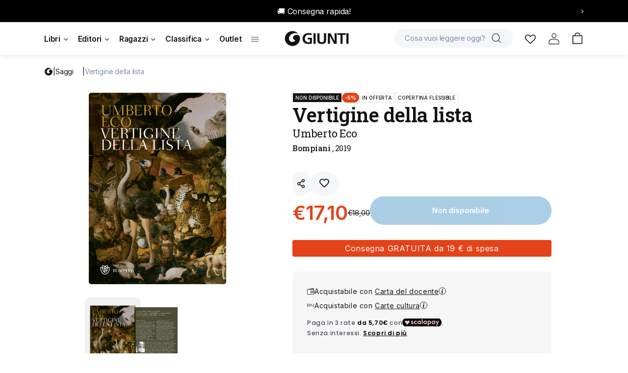

--- FILE ---
content_type: text/html; charset=utf-8
request_url: https://giunti.it/products/vertigine-della-lista-eco-umberto-9788830100596
body_size: 71735
content:
<!doctype html>
<html class="no-js" lang="it">
 <head>
  <meta charset="utf-8">
  <meta http-equiv="X-UA-Compatible" content="IE=edge">
  <meta name="viewport" content="width=device-width,initial-scale=1">
  <meta name="theme-color" content="">
  <link rel="canonical" href="https://giunti.it/products/vertigine-della-lista-eco-umberto-9788830100596">
  <link
   rel="preconnect"
   href="https://cdn.shopify.com"
   crossorigin><link
    rel="icon"
    type="image/png"
    href="//giunti.it/cdn/shop/files/GE_logo_Favicon.png?crop=center&height=32&v=1695225074&width=32"><link
    rel="preconnect"
    href="https://fonts.shopifycdn.com"
    crossorigin>

  <title>
   
    Vertigine della lista | Umberto Eco | Giunti Editore
   
  </title>

  

  
   <meta name="description" content="Scopri Vertigine della lista di Umberto Eco pubblicato da Bompiani. Consulta il catalogo, ordina online o trova una copia nella libreria più vicina a te.">
  

  

<meta property="og:site_name" content="Giunti Editore">
<meta property="og:url" content="https://giunti.it/products/vertigine-della-lista-eco-umberto-9788830100596">
<meta property="og:title" content="Vertigine della lista">
<meta property="og:type" content="product">
<meta property="og:description" content="Nell&#39;Iliade appaiono due modi di rappresentazione. Il primo si ha quando Omero descrive lo scudo di Achille: è una forma compiuta e conchiusa in cui Vulcano ha rappresentato tutto quello che egli sapeva e che noi si sa su una città, il suo contado, le sue guerre i suoi riti pacifici. L&#39;altro modo si manifesta quando il"><meta property="og:image" content="http://giunti.it/cdn/shop/files/20260110_6c97bb4109964b8d82cf06684bb0d112.jpg?v=1768024111">
  <meta property="og:image:secure_url" content="https://giunti.it/cdn/shop/files/20260110_6c97bb4109964b8d82cf06684bb0d112.jpg?v=1768024111">
  <meta property="og:image:width" content="1000">
  <meta property="og:image:height" content="1395"><meta property="og:price:amount" content="18,00">
  <meta property="og:price:currency" content="EUR"><meta name="twitter:site" content="@GiuntiEditore"><meta name="twitter:card" content="summary_large_image">
<meta name="twitter:title" content="Vertigine della lista">
<meta name="twitter:description" content="Nell&#39;Iliade appaiono due modi di rappresentazione. Il primo si ha quando Omero descrive lo scudo di Achille: è una forma compiuta e conchiusa in cui Vulcano ha rappresentato tutto quello che egli sapeva e che noi si sa su una città, il suo contado, le sue guerre i suoi riti pacifici. L&#39;altro modo si manifesta quando il">


  
    
  

  <script data-cookieconsent="ignore" src="//giunti.it/cdn/shop/t/1/assets/constants.js?v=165488195745554878101678111728" defer="defer"></script>
  <script data-cookieconsent="ignore" src="//giunti.it/cdn/shop/t/1/assets/pubsub.js?v=2921868252632587581678111764" defer="defer"></script>
  <script data-cookieconsent="ignore" src="//giunti.it/cdn/shop/t/1/assets/global.js?v=10636713192331637931720528876" defer="defer"></script>
  <script>window.performance && window.performance.mark && window.performance.mark('shopify.content_for_header.start');</script><meta name="facebook-domain-verification" content="a8igsqnibxygmz6c26sr7wm5wybg1a">
<meta name="google-site-verification" content="NstOzYUFTNrrXRhFyILoDu5uuHdnzCn4KJCcim1Y0ME">
<meta id="shopify-digital-wallet" name="shopify-digital-wallet" content="/72983576897/digital_wallets/dialog">
<meta name="shopify-checkout-api-token" content="2ce465aa6b039e7f1484a8075550bf5c">
<meta id="in-context-paypal-metadata" data-shop-id="72983576897" data-venmo-supported="false" data-environment="production" data-locale="it_IT" data-paypal-v4="true" data-currency="EUR">
<link rel="alternate" type="application/json+oembed" href="https://giunti.it/products/vertigine-della-lista-eco-umberto-9788830100596.oembed">
<script async="async" src="/checkouts/internal/preloads.js?locale=it-IT"></script>
<link rel="preconnect" href="https://shop.app" crossorigin="anonymous">
<script async="async" src="https://shop.app/checkouts/internal/preloads.js?locale=it-IT&shop_id=72983576897" crossorigin="anonymous"></script>
<script id="apple-pay-shop-capabilities" type="application/json">{"shopId":72983576897,"countryCode":"IT","currencyCode":"EUR","merchantCapabilities":["supports3DS"],"merchantId":"gid:\/\/shopify\/Shop\/72983576897","merchantName":"Giunti Editore","requiredBillingContactFields":["postalAddress","email"],"requiredShippingContactFields":["postalAddress","email"],"shippingType":"shipping","supportedNetworks":["visa","maestro","masterCard","amex"],"total":{"type":"pending","label":"Giunti Editore","amount":"1.00"},"shopifyPaymentsEnabled":true,"supportsSubscriptions":true}</script>
<script id="shopify-features" type="application/json">{"accessToken":"2ce465aa6b039e7f1484a8075550bf5c","betas":["rich-media-storefront-analytics"],"domain":"giunti.it","predictiveSearch":true,"shopId":72983576897,"locale":"it"}</script>
<script>var Shopify = Shopify || {};
Shopify.shop = "giunti-editore.myshopify.com";
Shopify.locale = "it";
Shopify.currency = {"active":"EUR","rate":"1.0"};
Shopify.country = "IT";
Shopify.theme = {"name":"Giuntieditore","id":145631248705,"schema_name":"Dawn","schema_version":"8.0.0","theme_store_id":887,"role":"main"};
Shopify.theme.handle = "null";
Shopify.theme.style = {"id":null,"handle":null};
Shopify.cdnHost = "giunti.it/cdn";
Shopify.routes = Shopify.routes || {};
Shopify.routes.root = "/";</script>
<script type="module">!function(o){(o.Shopify=o.Shopify||{}).modules=!0}(window);</script>
<script>!function(o){function n(){var o=[];function n(){o.push(Array.prototype.slice.apply(arguments))}return n.q=o,n}var t=o.Shopify=o.Shopify||{};t.loadFeatures=n(),t.autoloadFeatures=n()}(window);</script>
<script>
  window.ShopifyPay = window.ShopifyPay || {};
  window.ShopifyPay.apiHost = "shop.app\/pay";
  window.ShopifyPay.redirectState = null;
</script>
<script id="shop-js-analytics" type="application/json">{"pageType":"product"}</script>
<script defer="defer" async type="module" src="//giunti.it/cdn/shopifycloud/shop-js/modules/v2/client.init-shop-cart-sync_BZLe7Jwo.it.esm.js"></script>
<script defer="defer" async type="module" src="//giunti.it/cdn/shopifycloud/shop-js/modules/v2/chunk.common_CohdiOME.esm.js"></script>
<script type="module">
  await import("//giunti.it/cdn/shopifycloud/shop-js/modules/v2/client.init-shop-cart-sync_BZLe7Jwo.it.esm.js");
await import("//giunti.it/cdn/shopifycloud/shop-js/modules/v2/chunk.common_CohdiOME.esm.js");

  window.Shopify.SignInWithShop?.initShopCartSync?.({"fedCMEnabled":true,"windoidEnabled":true});

</script>
<script>
  window.Shopify = window.Shopify || {};
  if (!window.Shopify.featureAssets) window.Shopify.featureAssets = {};
  window.Shopify.featureAssets['shop-js'] = {"shop-cart-sync":["modules/v2/client.shop-cart-sync_7DjBHua3.it.esm.js","modules/v2/chunk.common_CohdiOME.esm.js"],"init-fed-cm":["modules/v2/client.init-fed-cm_BIukLTI8.it.esm.js","modules/v2/chunk.common_CohdiOME.esm.js"],"init-shop-email-lookup-coordinator":["modules/v2/client.init-shop-email-lookup-coordinator_QzRmnaFX.it.esm.js","modules/v2/chunk.common_CohdiOME.esm.js"],"init-shop-cart-sync":["modules/v2/client.init-shop-cart-sync_BZLe7Jwo.it.esm.js","modules/v2/chunk.common_CohdiOME.esm.js"],"shop-cash-offers":["modules/v2/client.shop-cash-offers_qfIdZ-dY.it.esm.js","modules/v2/chunk.common_CohdiOME.esm.js","modules/v2/chunk.modal_MF4eqnEa.esm.js"],"shop-toast-manager":["modules/v2/client.shop-toast-manager_DWfnzBT3.it.esm.js","modules/v2/chunk.common_CohdiOME.esm.js"],"init-windoid":["modules/v2/client.init-windoid_Jz44mDuh.it.esm.js","modules/v2/chunk.common_CohdiOME.esm.js"],"shop-button":["modules/v2/client.shop-button_BDByffA7.it.esm.js","modules/v2/chunk.common_CohdiOME.esm.js"],"avatar":["modules/v2/client.avatar_BTnouDA3.it.esm.js"],"init-customer-accounts-sign-up":["modules/v2/client.init-customer-accounts-sign-up_BK3MACRs.it.esm.js","modules/v2/client.shop-login-button_DgAVVPFR.it.esm.js","modules/v2/chunk.common_CohdiOME.esm.js","modules/v2/chunk.modal_MF4eqnEa.esm.js"],"pay-button":["modules/v2/client.pay-button_DrfGqtwl.it.esm.js","modules/v2/chunk.common_CohdiOME.esm.js"],"init-shop-for-new-customer-accounts":["modules/v2/client.init-shop-for-new-customer-accounts_mPwg72sy.it.esm.js","modules/v2/client.shop-login-button_DgAVVPFR.it.esm.js","modules/v2/chunk.common_CohdiOME.esm.js","modules/v2/chunk.modal_MF4eqnEa.esm.js"],"shop-login-button":["modules/v2/client.shop-login-button_DgAVVPFR.it.esm.js","modules/v2/chunk.common_CohdiOME.esm.js","modules/v2/chunk.modal_MF4eqnEa.esm.js"],"shop-follow-button":["modules/v2/client.shop-follow-button_CAV3gWOT.it.esm.js","modules/v2/chunk.common_CohdiOME.esm.js","modules/v2/chunk.modal_MF4eqnEa.esm.js"],"init-customer-accounts":["modules/v2/client.init-customer-accounts_DTOJ_WoR.it.esm.js","modules/v2/client.shop-login-button_DgAVVPFR.it.esm.js","modules/v2/chunk.common_CohdiOME.esm.js","modules/v2/chunk.modal_MF4eqnEa.esm.js"],"lead-capture":["modules/v2/client.lead-capture_C74MyvID.it.esm.js","modules/v2/chunk.common_CohdiOME.esm.js","modules/v2/chunk.modal_MF4eqnEa.esm.js"],"checkout-modal":["modules/v2/client.checkout-modal_CQw1Sf_c.it.esm.js","modules/v2/chunk.common_CohdiOME.esm.js","modules/v2/chunk.modal_MF4eqnEa.esm.js"],"shop-login":["modules/v2/client.shop-login_DNe-sVVi.it.esm.js","modules/v2/chunk.common_CohdiOME.esm.js","modules/v2/chunk.modal_MF4eqnEa.esm.js"],"payment-terms":["modules/v2/client.payment-terms_D1D8ck1P.it.esm.js","modules/v2/chunk.common_CohdiOME.esm.js","modules/v2/chunk.modal_MF4eqnEa.esm.js"]};
</script>
<script>(function() {
  var isLoaded = false;
  function asyncLoad() {
    if (isLoaded) return;
    isLoaded = true;
    var urls = ["https:\/\/cdn-app.sealsubscriptions.com\/shopify\/public\/js\/sealsubscriptions.js?shop=giunti-editore.myshopify.com"];
    for (var i = 0; i < urls.length; i++) {
      var s = document.createElement('script');
      s.type = 'text/javascript';
      s.async = true;
      s.src = urls[i];
      var x = document.getElementsByTagName('script')[0];
      x.parentNode.insertBefore(s, x);
    }
  };
  if(window.attachEvent) {
    window.attachEvent('onload', asyncLoad);
  } else {
    window.addEventListener('load', asyncLoad, false);
  }
})();</script>
<script id="__st">var __st={"a":72983576897,"offset":3600,"reqid":"bc34a72a-33b1-41e7-ba22-78fed223909e-1768580209","pageurl":"giunti.it\/products\/vertigine-della-lista-eco-umberto-9788830100596","u":"34d16e09b422","p":"product","rtyp":"product","rid":8536268079435};</script>
<script>window.ShopifyPaypalV4VisibilityTracking = true;</script>
<script id="captcha-bootstrap">!function(){'use strict';const t='contact',e='account',n='new_comment',o=[[t,t],['blogs',n],['comments',n],[t,'customer']],c=[[e,'customer_login'],[e,'guest_login'],[e,'recover_customer_password'],[e,'create_customer']],r=t=>t.map((([t,e])=>`form[action*='/${t}']:not([data-nocaptcha='true']) input[name='form_type'][value='${e}']`)).join(','),a=t=>()=>t?[...document.querySelectorAll(t)].map((t=>t.form)):[];function s(){const t=[...o],e=r(t);return a(e)}const i='password',u='form_key',d=['recaptcha-v3-token','g-recaptcha-response','h-captcha-response',i],f=()=>{try{return window.sessionStorage}catch{return}},m='__shopify_v',_=t=>t.elements[u];function p(t,e,n=!1){try{const o=window.sessionStorage,c=JSON.parse(o.getItem(e)),{data:r}=function(t){const{data:e,action:n}=t;return t[m]||n?{data:e,action:n}:{data:t,action:n}}(c);for(const[e,n]of Object.entries(r))t.elements[e]&&(t.elements[e].value=n);n&&o.removeItem(e)}catch(o){console.error('form repopulation failed',{error:o})}}const l='form_type',E='cptcha';function T(t){t.dataset[E]=!0}const w=window,h=w.document,L='Shopify',v='ce_forms',y='captcha';let A=!1;((t,e)=>{const n=(g='f06e6c50-85a8-45c8-87d0-21a2b65856fe',I='https://cdn.shopify.com/shopifycloud/storefront-forms-hcaptcha/ce_storefront_forms_captcha_hcaptcha.v1.5.2.iife.js',D={infoText:'Protetto da hCaptcha',privacyText:'Privacy',termsText:'Termini'},(t,e,n)=>{const o=w[L][v],c=o.bindForm;if(c)return c(t,g,e,D).then(n);var r;o.q.push([[t,g,e,D],n]),r=I,A||(h.body.append(Object.assign(h.createElement('script'),{id:'captcha-provider',async:!0,src:r})),A=!0)});var g,I,D;w[L]=w[L]||{},w[L][v]=w[L][v]||{},w[L][v].q=[],w[L][y]=w[L][y]||{},w[L][y].protect=function(t,e){n(t,void 0,e),T(t)},Object.freeze(w[L][y]),function(t,e,n,w,h,L){const[v,y,A,g]=function(t,e,n){const i=e?o:[],u=t?c:[],d=[...i,...u],f=r(d),m=r(i),_=r(d.filter((([t,e])=>n.includes(e))));return[a(f),a(m),a(_),s()]}(w,h,L),I=t=>{const e=t.target;return e instanceof HTMLFormElement?e:e&&e.form},D=t=>v().includes(t);t.addEventListener('submit',(t=>{const e=I(t);if(!e)return;const n=D(e)&&!e.dataset.hcaptchaBound&&!e.dataset.recaptchaBound,o=_(e),c=g().includes(e)&&(!o||!o.value);(n||c)&&t.preventDefault(),c&&!n&&(function(t){try{if(!f())return;!function(t){const e=f();if(!e)return;const n=_(t);if(!n)return;const o=n.value;o&&e.removeItem(o)}(t);const e=Array.from(Array(32),(()=>Math.random().toString(36)[2])).join('');!function(t,e){_(t)||t.append(Object.assign(document.createElement('input'),{type:'hidden',name:u})),t.elements[u].value=e}(t,e),function(t,e){const n=f();if(!n)return;const o=[...t.querySelectorAll(`input[type='${i}']`)].map((({name:t})=>t)),c=[...d,...o],r={};for(const[a,s]of new FormData(t).entries())c.includes(a)||(r[a]=s);n.setItem(e,JSON.stringify({[m]:1,action:t.action,data:r}))}(t,e)}catch(e){console.error('failed to persist form',e)}}(e),e.submit())}));const S=(t,e)=>{t&&!t.dataset[E]&&(n(t,e.some((e=>e===t))),T(t))};for(const o of['focusin','change'])t.addEventListener(o,(t=>{const e=I(t);D(e)&&S(e,y())}));const B=e.get('form_key'),M=e.get(l),P=B&&M;t.addEventListener('DOMContentLoaded',(()=>{const t=y();if(P)for(const e of t)e.elements[l].value===M&&p(e,B);[...new Set([...A(),...v().filter((t=>'true'===t.dataset.shopifyCaptcha))])].forEach((e=>S(e,t)))}))}(h,new URLSearchParams(w.location.search),n,t,e,['guest_login'])})(!0,!0)}();</script>
<script integrity="sha256-4kQ18oKyAcykRKYeNunJcIwy7WH5gtpwJnB7kiuLZ1E=" data-source-attribution="shopify.loadfeatures" defer="defer" src="//giunti.it/cdn/shopifycloud/storefront/assets/storefront/load_feature-a0a9edcb.js" crossorigin="anonymous"></script>
<script crossorigin="anonymous" defer="defer" src="//giunti.it/cdn/shopifycloud/storefront/assets/shopify_pay/storefront-65b4c6d7.js?v=20250812"></script>
<script data-source-attribution="shopify.dynamic_checkout.dynamic.init">var Shopify=Shopify||{};Shopify.PaymentButton=Shopify.PaymentButton||{isStorefrontPortableWallets:!0,init:function(){window.Shopify.PaymentButton.init=function(){};var t=document.createElement("script");t.src="https://giunti.it/cdn/shopifycloud/portable-wallets/latest/portable-wallets.it.js",t.type="module",document.head.appendChild(t)}};
</script>
<script data-source-attribution="shopify.dynamic_checkout.buyer_consent">
  function portableWalletsHideBuyerConsent(e){var t=document.getElementById("shopify-buyer-consent"),n=document.getElementById("shopify-subscription-policy-button");t&&n&&(t.classList.add("hidden"),t.setAttribute("aria-hidden","true"),n.removeEventListener("click",e))}function portableWalletsShowBuyerConsent(e){var t=document.getElementById("shopify-buyer-consent"),n=document.getElementById("shopify-subscription-policy-button");t&&n&&(t.classList.remove("hidden"),t.removeAttribute("aria-hidden"),n.addEventListener("click",e))}window.Shopify?.PaymentButton&&(window.Shopify.PaymentButton.hideBuyerConsent=portableWalletsHideBuyerConsent,window.Shopify.PaymentButton.showBuyerConsent=portableWalletsShowBuyerConsent);
</script>
<script data-source-attribution="shopify.dynamic_checkout.cart.bootstrap">document.addEventListener("DOMContentLoaded",(function(){function t(){return document.querySelector("shopify-accelerated-checkout-cart, shopify-accelerated-checkout")}if(t())Shopify.PaymentButton.init();else{new MutationObserver((function(e,n){t()&&(Shopify.PaymentButton.init(),n.disconnect())})).observe(document.body,{childList:!0,subtree:!0})}}));
</script>
<link id="shopify-accelerated-checkout-styles" rel="stylesheet" media="screen" href="https://giunti.it/cdn/shopifycloud/portable-wallets/latest/accelerated-checkout-backwards-compat.css" crossorigin="anonymous">
<style id="shopify-accelerated-checkout-cart">
        #shopify-buyer-consent {
  margin-top: 1em;
  display: inline-block;
  width: 100%;
}

#shopify-buyer-consent.hidden {
  display: none;
}

#shopify-subscription-policy-button {
  background: none;
  border: none;
  padding: 0;
  text-decoration: underline;
  font-size: inherit;
  cursor: pointer;
}

#shopify-subscription-policy-button::before {
  box-shadow: none;
}

      </style>
<script id="sections-script" data-sections="footer" defer="defer" src="//giunti.it/cdn/shop/t/1/compiled_assets/scripts.js?106251"></script>
<script>window.performance && window.performance.mark && window.performance.mark('shopify.content_for_header.end');</script>

  
  


  <style data-shopify>
   @font-face {
  font-family: Assistant;
  font-weight: 400;
  font-style: normal;
  font-display: swap;
  src: url("//giunti.it/cdn/fonts/assistant/assistant_n4.9120912a469cad1cc292572851508ca49d12e768.woff2") format("woff2"),
       url("//giunti.it/cdn/fonts/assistant/assistant_n4.6e9875ce64e0fefcd3f4446b7ec9036b3ddd2985.woff") format("woff");
}

   @font-face {
  font-family: Assistant;
  font-weight: 700;
  font-style: normal;
  font-display: swap;
  src: url("//giunti.it/cdn/fonts/assistant/assistant_n7.bf44452348ec8b8efa3aa3068825305886b1c83c.woff2") format("woff2"),
       url("//giunti.it/cdn/fonts/assistant/assistant_n7.0c887fee83f6b3bda822f1150b912c72da0f7b64.woff") format("woff");
}

   
   
   

   :root  {
    --font-body-family: Assistant
    , sans-serif
    ;
    --font-body-style: normal
    ;
    --font-body-weight: 400
    ;
    --font-body-weight-bold: 700
    ;

    --font-heading-family: "system_ui"
    , -apple-system, 'Segoe UI', Roboto, 'Helvetica Neue', 'Noto Sans', 'Liberation Sans', Arial, sans-serif, 'Apple Color Emoji', 'Segoe UI Emoji', 'Segoe UI Symbol', 'Noto Color Emoji'
    ;
    --font-heading-style: normal
    ;
    --font-heading-weight: 400
    ;

    --font-body-scale: 1.0
    ;
    --font-heading-scale: 1.0
    ;

    --color-base-text: 18
    , 18
    , 18
    ;
    --color-shadow: 18
    , 18
    , 18
    ;
    --color-base-background-1: 255
    , 255
    , 255
    ;
    --color-base-background-2: 243
    , 243
    , 243
    ;
    --color-base-solid-button-labels: 255
    , 255
    , 255
    ;
    --color-base-outline-button-labels: 18
    , 18
    , 18
    ;
    --color-base-accent-1: 18
    , 18
    , 18
    ;
    --color-base-accent-2: 51
    , 79
    , 180
    ;
    --payment-terms-background-color: #ffffff
    ;

    --gradient-base-background-1: 
     #ffffff;
    --gradient-base-background-2: 
     #f3f3f3;
    --gradient-base-accent-1: 
     #121212;
    --gradient-base-accent-2: 
     #334fb4;

    --media-padding: 
    px;
    --media-border-opacity: 0.05
    ;
    --media-border-width: 1
    px;
    --media-radius: 0
    px;
    --media-shadow-opacity: 0.0
    ;
    --media-shadow-horizontal-offset: 0
    px;
    --media-shadow-vertical-offset: 4
    px;
    --media-shadow-blur-radius: 5
    px;
    --media-shadow-visible: 
     0;

    --page-width: 120
    rem;
    --page-width-margin: 
     0rem;

    --product-card-image-padding: 0.0
    rem;
    --product-card-corner-radius: 0.0
    rem;
    --product-card-text-alignment: left
    ;
    --product-card-border-width: 0.0
    rem;
    --product-card-border-opacity: 0.1
    ;
    --product-card-shadow-opacity: 0.0
    ;
    --product-card-shadow-visible: 
     0;
    --product-card-shadow-horizontal-offset: 0.0
    rem;
    --product-card-shadow-vertical-offset: 0.4
    rem;
    --product-card-shadow-blur-radius: 0.5
    rem;

    --collection-card-image-padding: 0.0
    rem;
    --collection-card-corner-radius: 0.0
    rem;
    --collection-card-text-alignment: left
    ;
    --collection-card-border-width: 0.0
    rem;
    --collection-card-border-opacity: 0.1
    ;
    --collection-card-shadow-opacity: 0.0
    ;
    --collection-card-shadow-visible: 
     0;
    --collection-card-shadow-horizontal-offset: 0.0
    rem;
    --collection-card-shadow-vertical-offset: 0.4
    rem;
    --collection-card-shadow-blur-radius: 0.5
    rem;

    --blog-card-image-padding: 0.0
    rem;
    --blog-card-corner-radius: 0.0
    rem;
    --blog-card-text-alignment: left
    ;
    --blog-card-border-width: 0.0
    rem;
    --blog-card-border-opacity: 0.1
    ;
    --blog-card-shadow-opacity: 0.0
    ;
    --blog-card-shadow-visible: 
     0;
    --blog-card-shadow-horizontal-offset: 0.0
    rem;
    --blog-card-shadow-vertical-offset: 0.4
    rem;
    --blog-card-shadow-blur-radius: 0.5
    rem;

    --badge-corner-radius: 4.0
    rem;

    --popup-border-width: 1
    px;
    --popup-border-opacity: 0.1
    ;
    --popup-corner-radius: 0
    px;
    --popup-shadow-opacity: 0.0
    ;
    --popup-shadow-horizontal-offset: 0
    px;
    --popup-shadow-vertical-offset: 4
    px;
    --popup-shadow-blur-radius: 5
    px;

    --drawer-border-width: 1
    px;
    --drawer-border-opacity: 0.1
    ;
    --drawer-shadow-opacity: 0.0
    ;
    --drawer-shadow-horizontal-offset: 0
    px;
    --drawer-shadow-vertical-offset: 4
    px;
    --drawer-shadow-blur-radius: 5
    px;

    --spacing-sections-desktop: 0
    px;
    --spacing-sections-mobile: 
     0px;

    --grid-desktop-vertical-spacing: 8
    px;
    --grid-desktop-horizontal-spacing: 8
    px;
    --grid-mobile-vertical-spacing: 4
    px;
    --grid-mobile-horizontal-spacing: 4
    px;

    --text-boxes-border-opacity: 0.1
    ;
    --text-boxes-border-width: 0
    px;
    --text-boxes-radius: 0
    px;
    --text-boxes-shadow-opacity: 0.0
    ;
    --text-boxes-shadow-visible: 
     0;
    --text-boxes-shadow-horizontal-offset: 0
    px;
    --text-boxes-shadow-vertical-offset: 4
    px;
    --text-boxes-shadow-blur-radius: 5
    px;

    --buttons-radius: 0
    px;
    --buttons-radius-outset: 
     0px;
    --buttons-border-width: 
     1px;
    --buttons-border-opacity: 1.0
    ;
    --buttons-shadow-opacity: 0.0
    ;
    --buttons-shadow-visible: 
     0;
    --buttons-shadow-horizontal-offset: 0
    px;
    --buttons-shadow-vertical-offset: 4
    px;
    --buttons-shadow-blur-radius: 5
    px;
    --buttons-border-offset: 
     0px;

    --inputs-radius: 0
    px;
    --inputs-border-width: 1
    px;
    --inputs-border-opacity: 0.55
    ;
    --inputs-shadow-opacity: 0.0
    ;
    --inputs-shadow-horizontal-offset: 0
    px;
    --inputs-margin-offset: 
     0px;
    --inputs-shadow-vertical-offset: 4
    px;
    --inputs-shadow-blur-radius: 5
    px;
    --inputs-radius-outset: 
     0px;

    --variant-pills-radius: 40
    px;
    --variant-pills-border-width: 1
    px;
    --variant-pills-border-opacity: 0.55
    ;
    --variant-pills-shadow-opacity: 0.0
    ;
    --variant-pills-shadow-horizontal-offset: 0
    px;
    --variant-pills-shadow-vertical-offset: 4
    px;
    --variant-pills-shadow-blur-radius: 5
    px;
   }

   *,
   *::before,
   *::after {
    box-sizing: inherit;
   }

   html {
    box-sizing: border-box;
    font-size: calc(var(--font-body-scale) * 62.5%);
    height: 100%;
   }

   body {
    display: grid;
    grid-template-rows: auto auto 1fr auto;
    grid-template-columns: 100%;
    min-height: 100%;
    margin: 0;
    font-size: 1.5rem;
    letter-spacing: 0.06rem;
    line-height: calc(1 + 0.8 / var(--font-body-scale));
    font-family: var(--font-body-family);
    font-style: var(--font-body-style);
    font-weight: var(--font-body-weight);
   }

   @media screen and (min-width: 750px) {
    body {
     font-size: 1.6rem;
    }
   }
  </style>

  <link href="//giunti.it/cdn/shop/t/1/assets/base.css?v=180833851709930135881764325004" rel="stylesheet" type="text/css" media="all" />
<link
    rel="preload"
    as="font"
    href="//giunti.it/cdn/fonts/assistant/assistant_n4.9120912a469cad1cc292572851508ca49d12e768.woff2"
    type="font/woff2"
    crossorigin><link
    rel="stylesheet"
    href="//giunti.it/cdn/shop/t/1/assets/component-predictive-search.css?v=155716098186424998231687507103"
    media="print"
    onload="this.media='all'"><link rel="stylesheet" href="https://cdn.jsdelivr.net/npm/flatpickr/dist/flatpickr.min.css">

  <link rel="stylesheet" href="https://cdnjs.cloudflare.com/ajax/libs/font-awesome/6.2.1/css/all.min.css"
      integrity="sha512-MV7K8+y+gLIBoVD59lQIYicR65iaqukzvf/nwasF0nqhPay5w/9lJmVM2hMDcnK1OnMGCdVK+iQrJ7lzPJQd1w=="
      crossorigin="anonymous" referrerpolicy="no-referrer" />

  <script>
    document.documentElement.className = document.documentElement.className.replace('no-js', 'js');
      if (Shopify.designMode) {
      document.documentElement.classList.add('shopify-design-mode');
    }
  </script>

  <script type="text/javascript">
   /* Init Adiacent settings */
   window.Adiacent = {};

   
    window.Adiacent.consentBanner = 'cookiebot';
   
  </script>

  <link rel="stylesheet" href="//giunti.it/cdn/shop/t/1/assets/app.min.css?v=6498426122286455101768465208" media="all" type="text/css">
  <script data-cookieconsent="ignore" defer="defer" src="//giunti.it/cdn/shop/t/1/assets/app.min.js?v=181869708682822698271765462174"></script>
  <script type="text/javascript" src="https://platform-api.sharethis.com/js/sharethis.js#property=63a020d94c319700156562f5&product=inline-share-buttons&source=platform" async="async"></script>

  
  <script type="text/javascript" data-cookieconsent="ignore" defer="defer" src="//giunti.it/cdn/shop/t/1/assets/main.apps.products_list.js?v=82483897252565490321765986110"></script>

  
  
    <script type="text/javascript" data-cookieconsent="ignore" defer="defer" src="//giunti.it/cdn/shop/t/1/assets/main.apps.products_with_same_authors.js?v=178589410711175194531765986110"></script>
    <script type="text/javascript" data-cookieconsent="ignore" defer="defer" src="//giunti.it/cdn/shop/t/1/assets/main.apps.author_box.js?v=157075173790295379021720682553"></script>
  

  
    <script type="text/javascript" data-cookieconsent="ignore" defer="defer" src="//giunti.it/cdn/shop/t/1/assets/main.apps.events_with_author.js?v=2486786462475602681765986110"></script>
  

  

  






<!-- BEGIN app block: shopify://apps/candy-rack/blocks/head/cb9c657f-334f-4905-80c2-f69cca01460c --><script src="https://candyrack.ds-cdn.com/static/main.js?shop=giunti-editore.myshopify.com" async></script>


  <!-- BEGIN app snippet: inject-slider-cart --><div id="candyrack-slider-cart"></div>









<script>

  const STOREFRONT_API_VERSION = '2025-10';

  const fetchSlideCartOffers = async (storefrontToken) => {
    try {
      const query = `
      query GetSlideCartOffers {
        shop {
          metafield(namespace: "$app:candyrack", key: "slide_cart_offers") {
            value
          }
        }
      }
    `;

      const response = await fetch(`/api/${STOREFRONT_API_VERSION}/graphql.json`, {
        method: 'POST',
        headers: {
          'Content-Type': 'application/json',
          'X-Shopify-Storefront-Access-Token': storefrontToken
        },
        body: JSON.stringify({
          query: query
        })
      });

      const result = await response.json();

      if (result.data?.shop?.metafield?.value) {
        return JSON.parse(result.data.shop.metafield.value);
      }

      return null;
    } catch (error) {
      console.warn('Failed to fetch slide cart offers:', error);
      return null;
    }
  }

  const initializeCandyrackSliderCart = async () => {
    // Preview
    const urlParams = new URLSearchParams(window.location.search);
    const storageKey = 'candyrack-slider-cart-preview';

    if (urlParams.has('candyrack-slider-cart-preview') && urlParams.get('candyrack-slider-cart-preview') === 'true') {
      window.sessionStorage.setItem(storageKey, 'true');
    }



    window.SliderCartData = {
      currency_format: '€{{amount_with_comma_separator}}',
      offers: [],
      settings: {},
      storefront_access_token: '',
      enabled: false,
      custom_wording_metaobject_id: null,
      failed: false,
      isCartPage: false,
    }

    const dataScriptTag = document.querySelector('#candyrack-slider-cart-data');
    let data = {};
    if(dataScriptTag) {
      try {
        data = dataScriptTag.textContent ? JSON.parse(dataScriptTag.textContent) : {};
        
        
        
        
        

        const isCartPage = "page" === "page";

        let sliderCartSettingsMetaobject = {}
        
        sliderCartSettingsMetaobject = {"empty_cart_button_label":"Continua a fare acquisti","empty_cart_title":"Il tuo carrello è vuoto","footer_text":"Tasse e spedizione calcolate al checkout","offer_button_label":"Aggiungi","offer_subtitle":"Acquista ora, prima che si esauriscano.","offer_title":"Aggiungi articoli spesso acquistati insieme","primary_button_label":"Cassa","secondary_button_label":"Continua a fare acquisti","subtotal_title":"Totale parziale","top_bar_title":"Carrello ({{item_quantity}})","version":4};
        



        const storefrontApiToken = data?.storefront_access_token

        if(!storefrontApiToken) {
          throw new Error("Storefront API token is not set.");
        }

        const metafieldData = await fetchSlideCartOffers(storefrontApiToken) || data

        window.SliderCartData = {
          ...window.SliderCartData,
          offers: metafieldData?.offers,
          settings: {...metafieldData?.settings, ...sliderCartSettingsMetaobject},
          storefront_access_token: storefrontApiToken,
          enabled: metafieldData?.enabled,
          custom_wording_metaobject_id: metafieldData?.custom_wording_metaobject_id,
          failed: false,
          isCartPage,
        }
      } catch (error) {
        window.SliderCartData = {...window.SliderCartData, failed: true, error: error};
        console.error("Candy Rack Slider Cart failed parsing data",error);
      }
    }


    if(Object.keys(data).length === 0){
      window.SliderCartData = {...window.SliderCartData, failed: false, enabled: false};
    }

    const calculateCornerRadius = (element, value) => {
      if (value === 0) return 0;
      const radiusMap = {
        button: { 20: 4, 40: 8, 60: 12, 80: 16, 100: 99999 },
        image: { 20: 4, 40: 8, 60: 8, 80: 8, 100: 8 },
        input: { 20: 4, 40: 8, 60: 12, 80: 16, 100: 99999 }
      };
      return radiusMap[element]?.[value] || 0;
    }


    const getLineHeightOffset = (fontSize) => {
      if (fontSize === 16) return 4;
      if (fontSize === 18) return 5;
      return 6; // for 20px, 14px, 12px, 10px
    };

    const generalStyles = `
:root {
   --cr-slider-cart-desktop-cart-width: ${window.SliderCartData.settings.desktop_cart_width}px;
   --cr-slider-cart-background-color: ${window.SliderCartData.settings.background_color};
   --cr-slider-cart-text-color: ${window.SliderCartData.settings.text_color};
   --cr-slider-cart-error-message-color: ${window.SliderCartData.settings.error_message_color};
   --cr-slider-cart-corner-radius-button: ${calculateCornerRadius("button",window.SliderCartData.settings.corner_radius)}px;
   --cr-slider-cart-corner-radius-image: ${calculateCornerRadius("image",window.SliderCartData.settings.corner_radius)}px;
   --cr-slider-cart-corner-radius-input: ${calculateCornerRadius("input",window.SliderCartData.settings.corner_radius)}px;
   --cr-slider-cart-top-bar-font-size: ${window.SliderCartData.settings.top_bar_font_size}px;
   --cr-slider-cart-top-bar-line-height: ${window.SliderCartData.settings.top_bar_font_size + getLineHeightOffset(window.SliderCartData.settings.top_bar_font_size)}px;
   --cr-slider-cart-image-width: ${window.SliderCartData.settings.image_width}px;
   --cr-slider-cart-empty-cart-font-size: ${window.SliderCartData.settings.empty_cart_font_size}px;
   --cr-slider-cart-empty-cart-line-height: ${window.SliderCartData.settings.empty_cart_font_size + getLineHeightOffset(window.SliderCartData.settings.empty_cart_font_size)}px;
   --cr-slider-cart-product-name-font-size: ${window.SliderCartData.settings.product_name_font_size}px;
   --cr-slider-cart-product-name-line-height: ${window.SliderCartData.settings.product_name_font_size + getLineHeightOffset(window.SliderCartData.settings.product_name_font_size)}px;
   --cr-slider-cart-variant-price-font-size: ${window.SliderCartData.settings.variant_price_font_size}px;
   --cr-slider-cart-variant-price-line-height: ${window.SliderCartData.settings.variant_price_font_size + getLineHeightOffset(window.SliderCartData.settings.variant_price_font_size)}px;
   --cr-slider-cart-checkout-bg-color: ${window.SliderCartData.settings.checkout_bg_color};
   --cr-slider-cart-subtotal-font-size: ${window.SliderCartData.settings.subtotal_font_size}px;
   --cr-slider-cart-subtotal-line-height: ${window.SliderCartData.settings.subtotal_font_size + getLineHeightOffset(window.SliderCartData.settings.subtotal_font_size)}px;
   --cr-slider-cart-primary-button-font-size: ${window.SliderCartData.settings.primary_button_font_size}px;
   --cr-slider-cart-primary-button-line-height: ${window.SliderCartData.settings.primary_button_font_size + getLineHeightOffset(window.SliderCartData.settings.primary_button_font_size)}px;
   --cr-slider-cart-primary-button-bg-color: ${window.SliderCartData.settings.primary_button_bg_color};
   --cr-slider-cart-primary-button-bg-hover-color: ${window.SliderCartData.settings.primary_button_bg_hover_color};
   --cr-slider-cart-primary-button-text-color: ${window.SliderCartData.settings.primary_button_text_color};
   --cr-slider-cart-primary-button-text-hover-color: ${window.SliderCartData.settings.primary_button_text_hover_color};
   --cr-slider-cart-primary-button-border-width: ${window.SliderCartData.settings.primary_button_border_width}px;
   --cr-slider-cart-primary-button-border-color: ${window.SliderCartData.settings.primary_button_border_color};
   --cr-slider-cart-primary-button-border-hover-color: ${window.SliderCartData.settings.primary_button_border_hover_color};
   --cr-slider-cart-secondary-button-bg-color: ${window.SliderCartData.settings.secondary_button_bg_color};
   --cr-slider-cart-secondary-button-bg-hover-color: ${window.SliderCartData.settings.secondary_button_bg_hover_color};
   --cr-slider-cart-secondary-button-text-color: ${window.SliderCartData.settings.secondary_button_text_color};
   --cr-slider-cart-secondary-button-text-hover-color: ${window.SliderCartData.settings.secondary_button_text_hover_color};
   --cr-slider-cart-secondary-button-border-width: ${window.SliderCartData.settings.secondary_button_border_width}px;
   --cr-slider-cart-secondary-button-border-color: ${window.SliderCartData.settings.secondary_button_border_color};
   --cr-slider-cart-secondary-button-border-hover-color: ${window.SliderCartData.settings.secondary_button_border_hover_color};
   --cr-slider-cart-secondary-button-text-link-color: ${window.SliderCartData.settings.secondary_button_text_link_color};
   --cr-slider-cart-offer-bg-color: ${window.SliderCartData.settings.offer_background_color};
   --cr-slider-cart-offers-title-font-size: ${window.SliderCartData.settings.offer_title_font_size}px;
   --cr-slider-cart-offers-title-line-height: ${window.SliderCartData.settings.offer_title_font_size + getLineHeightOffset(window.SliderCartData.settings.offer_title_font_size)}px;
   --cr-slider-cart-offer-subtitle-font-size: ${window.SliderCartData.settings.offer_subtitle_font_size}px;
   --cr-slider-cart-offer-subtitle-line-height: ${window.SliderCartData.settings.offer_subtitle_font_size + getLineHeightOffset(window.SliderCartData.settings.offer_subtitle_font_size)}px;
   --cr-slider-cart-offer-badge-font-size: ${window.SliderCartData.settings.offer_badge_font_size}px;
   --cr-slider-cart-offer-badge-line-height: ${window.SliderCartData.settings.offer_badge_font_size + getLineHeightOffset(window.SliderCartData.settings.offer_badge_font_size)}px;
   --cr-slider-cart-offer-image-width: ${window.SliderCartData.settings.offer_image_width}px;
   --cr-slider-cart-offer-product-name-font-size: ${window.SliderCartData.settings.offer_product_name_font_size}px;
   --cr-slider-cart-offer-product-name-line-height: ${window.SliderCartData.settings.offer_product_name_font_size + getLineHeightOffset(window.SliderCartData.settings.offer_product_name_font_size)}px;
   --cr-slider-cart-offer-price-font-size: ${window.SliderCartData.settings.offer_price_and_description_font_size}px;
   --cr-slider-cart-offer-price-line-height: ${window.SliderCartData.settings.offer_price_and_description_font_size + getLineHeightOffset(window.SliderCartData.settings.offer_price_and_description_font_size)}px;
   --cr-slider-cart-offer-button-font-size: ${window.SliderCartData.settings.offer_button_font_size}px;
   --cr-slider-cart-offer-button-line-height: ${window.SliderCartData.settings.offer_button_font_size + getLineHeightOffset(window.SliderCartData.settings.offer_button_font_size)}px;
   --cr-slider-cart-offer-button-bg-color: ${window.SliderCartData.settings.offer_button_bg_color};
   --cr-slider-cart-offer-button-bg-hover-color: ${window.SliderCartData.settings.offer_button_bg_hover_color};
   --cr-slider-cart-offer-button-text-color: ${window.SliderCartData.settings.offer_button_text_color};
   --cr-slider-cart-offer-button-text-hover-color: ${window.SliderCartData.settings.offer_button_text_hover_color};
   --cr-slider-cart-offer-button-border-width: ${window.SliderCartData.settings.offer_button_border_width}px;
   --cr-slider-cart-offer-button-border-color: ${window.SliderCartData.settings.offer_button_border_color};
   --cr-slider-cart-offer-button-border-hover-color: ${window.SliderCartData.settings.offer_button_border_hover_color};
}`;
    if (window.SliderCartData.enabled || window.sessionStorage.getItem(storageKey) === 'true') {
      const script = document.createElement('script');
      script.type = 'module';
      script.async = true;
      script.src = "https://cdn.shopify.com/extensions/019bc0f9-137f-7836-8ee3-d3a243706a45/candyrack-378/assets/candyrack-slider-cart.js";

document.head.appendChild(script);

const style = document.createElement('style');
style.type = 'text/css';
style.textContent = generalStyles;
document.head.appendChild(style);

const customStyle = document.createElement('style');
customStyle.type = 'text/css';
customStyle.textContent = window.SliderCartData.settings.custom_css
document.head.appendChild(customStyle);
}
}


initializeCandyrackSliderCart()


</script>

<link rel="stylesheet" href="https://cdn.shopify.com/extensions/019bc0f9-137f-7836-8ee3-d3a243706a45/candyrack-378/assets/index.css">
<!-- END app snippet -->




<!-- END app block --><!-- BEGIN app block: shopify://apps/annify-announcement-bar/blocks/app-embed/b7f3deb1-f754-4527-8fe4-1ecb66093650 -->

<script type="text/javascript">
    const anTemplate = "product";
    const anCurrentUrl = "/products/vertigine-della-lista-eco-umberto-9788830100596"
    
    window.anIsoCode = window.anIsoCode || "it";
    window.anCountry = window.anCountry || "it";
    window.anLanguages = window.anLanguages || [{"shop_locale":{"locale":"it","enabled":true,"primary":true,"published":true}}];
</script>


<!-- END app block --><!-- BEGIN app block: shopify://apps/ufe-cross-sell-upsell-bundle/blocks/app-embed/588d2ac5-62f3-4ccd-8638-da98ec61fa90 -->



<script>
  window.isUfeInstalled = true;
  
  window.ufeStore = {
    collections: [610329624907,612733583691,615559299403,667663434106,610329788747],
    tags: 'AUTORE::ECO,BIC::A,BIC::AB,BIC::ABA,BIC::D,BIC::DS,BIC::DSB,eco_umberto,EDITORE::E0245,SCONTO_CATALOGO,SERIE::C0005336,UMBERTO,whitelist'.split(','),
    selectedVariantId: 46718688198987,
    moneyFormat: "€{{amount_with_comma_separator}}",
    moneyFormatWithCurrency: "€{{amount_with_comma_separator}} EUR",
    currency: "EUR",
    customerId: null,
    productAvailable: null,
    productMapping: [],
    meta: {
        pageType: 'product' ,
        productId: 8536268079435 ,
        selectedVariantId: 46718688198987,
        collectionId: null
    }
  }
  


  
    window.ufeStore.cartTotal = 0;
    window.ufeStore.cart = {"note":null,"attributes":{},"original_total_price":0,"total_price":0,"total_discount":0,"total_weight":0.0,"item_count":0,"items":[],"requires_shipping":false,"currency":"EUR","items_subtotal_price":0,"cart_level_discount_applications":[],"checkout_charge_amount":0},
    
  

   window.ufeStore.localization = {};
  
  

  window.ufeStore.localization.availableCountries = ["IT"];
  window.ufeStore.localization.availableLanguages = ["it"];

  console.log("%c UFE: Funnel Engines ⚡️ Full Throttle 🦾😎!", 'font-weight: bold; letter-spacing: 2px; font-family: system-ui, -apple-system, BlinkMacSystemFont, "Segoe UI", "Roboto", "Oxygen", "Ubuntu", Arial, sans-serif;font-size: 20px;color: rgb(25, 124, 255); text-shadow: 1px 1px 0 rgb(62, 246, 255)');
  console.log(`%c \n Funnels on Giunti Editore is powered by Upsell Funnel Engine. \n  \n   → Positive ROI Guaranteed \n   → #1 Upsell Funnel App\n   → Increased AOV & LTV\n   → All-In-One Upsell & Cross Sell\n  \n Know more: https://helixo.co/ufe \n\n  \n  `,'font-size: 12px;font-family: monospace;padding: 1px 2px;line-height: 1');
   
</script>


<script async src="https://ufe.helixo.co/scripts/app-core.min.js?shop=giunti-editore.myshopify.com"></script><!-- END app block --><!-- BEGIN app block: shopify://apps/pagefly-page-builder/blocks/app-embed/83e179f7-59a0-4589-8c66-c0dddf959200 -->

<!-- BEGIN app snippet: pagefly-cro-ab-testing-main -->







<script>
  ;(function () {
    const url = new URL(window.location)
    const viewParam = url.searchParams.get('view')
    if (viewParam && viewParam.includes('variant-pf-')) {
      url.searchParams.set('pf_v', viewParam)
      url.searchParams.delete('view')
      window.history.replaceState({}, '', url)
    }
  })()
</script>



<script type='module'>
  
  window.PAGEFLY_CRO = window.PAGEFLY_CRO || {}

  window.PAGEFLY_CRO['data_debug'] = {
    original_template_suffix: "all_products",
    allow_ab_test: false,
    ab_test_start_time: 0,
    ab_test_end_time: 0,
    today_date_time: 1768580209000,
  }
  window.PAGEFLY_CRO['GA4'] = { enabled: true}
</script>

<!-- END app snippet -->








  <script src='https://cdn.shopify.com/extensions/019bb4f9-aed6-78a3-be91-e9d44663e6bf/pagefly-page-builder-215/assets/pagefly-helper.js' defer='defer'></script>

  <script src='https://cdn.shopify.com/extensions/019bb4f9-aed6-78a3-be91-e9d44663e6bf/pagefly-page-builder-215/assets/pagefly-general-helper.js' defer='defer'></script>

  <script src='https://cdn.shopify.com/extensions/019bb4f9-aed6-78a3-be91-e9d44663e6bf/pagefly-page-builder-215/assets/pagefly-snap-slider.js' defer='defer'></script>

  <script src='https://cdn.shopify.com/extensions/019bb4f9-aed6-78a3-be91-e9d44663e6bf/pagefly-page-builder-215/assets/pagefly-slideshow-v3.js' defer='defer'></script>

  <script src='https://cdn.shopify.com/extensions/019bb4f9-aed6-78a3-be91-e9d44663e6bf/pagefly-page-builder-215/assets/pagefly-slideshow-v4.js' defer='defer'></script>

  <script src='https://cdn.shopify.com/extensions/019bb4f9-aed6-78a3-be91-e9d44663e6bf/pagefly-page-builder-215/assets/pagefly-glider.js' defer='defer'></script>

  <script src='https://cdn.shopify.com/extensions/019bb4f9-aed6-78a3-be91-e9d44663e6bf/pagefly-page-builder-215/assets/pagefly-slideshow-v1-v2.js' defer='defer'></script>

  <script src='https://cdn.shopify.com/extensions/019bb4f9-aed6-78a3-be91-e9d44663e6bf/pagefly-page-builder-215/assets/pagefly-product-media.js' defer='defer'></script>

  <script src='https://cdn.shopify.com/extensions/019bb4f9-aed6-78a3-be91-e9d44663e6bf/pagefly-page-builder-215/assets/pagefly-product.js' defer='defer'></script>


<script id='pagefly-helper-data' type='application/json'>
  {
    "page_optimization": {
      "assets_prefetching": false
    },
    "elements_asset_mapper": {
      "Accordion": "https://cdn.shopify.com/extensions/019bb4f9-aed6-78a3-be91-e9d44663e6bf/pagefly-page-builder-215/assets/pagefly-accordion.js",
      "Accordion3": "https://cdn.shopify.com/extensions/019bb4f9-aed6-78a3-be91-e9d44663e6bf/pagefly-page-builder-215/assets/pagefly-accordion3.js",
      "CountDown": "https://cdn.shopify.com/extensions/019bb4f9-aed6-78a3-be91-e9d44663e6bf/pagefly-page-builder-215/assets/pagefly-countdown.js",
      "GMap1": "https://cdn.shopify.com/extensions/019bb4f9-aed6-78a3-be91-e9d44663e6bf/pagefly-page-builder-215/assets/pagefly-gmap.js",
      "GMap2": "https://cdn.shopify.com/extensions/019bb4f9-aed6-78a3-be91-e9d44663e6bf/pagefly-page-builder-215/assets/pagefly-gmap.js",
      "GMapBasicV2": "https://cdn.shopify.com/extensions/019bb4f9-aed6-78a3-be91-e9d44663e6bf/pagefly-page-builder-215/assets/pagefly-gmap.js",
      "GMapAdvancedV2": "https://cdn.shopify.com/extensions/019bb4f9-aed6-78a3-be91-e9d44663e6bf/pagefly-page-builder-215/assets/pagefly-gmap.js",
      "HTML.Video": "https://cdn.shopify.com/extensions/019bb4f9-aed6-78a3-be91-e9d44663e6bf/pagefly-page-builder-215/assets/pagefly-htmlvideo.js",
      "HTML.Video2": "https://cdn.shopify.com/extensions/019bb4f9-aed6-78a3-be91-e9d44663e6bf/pagefly-page-builder-215/assets/pagefly-htmlvideo2.js",
      "HTML.Video3": "https://cdn.shopify.com/extensions/019bb4f9-aed6-78a3-be91-e9d44663e6bf/pagefly-page-builder-215/assets/pagefly-htmlvideo2.js",
      "BackgroundVideo": "https://cdn.shopify.com/extensions/019bb4f9-aed6-78a3-be91-e9d44663e6bf/pagefly-page-builder-215/assets/pagefly-htmlvideo2.js",
      "Instagram": "https://cdn.shopify.com/extensions/019bb4f9-aed6-78a3-be91-e9d44663e6bf/pagefly-page-builder-215/assets/pagefly-instagram.js",
      "Instagram2": "https://cdn.shopify.com/extensions/019bb4f9-aed6-78a3-be91-e9d44663e6bf/pagefly-page-builder-215/assets/pagefly-instagram.js",
      "Insta3": "https://cdn.shopify.com/extensions/019bb4f9-aed6-78a3-be91-e9d44663e6bf/pagefly-page-builder-215/assets/pagefly-instagram3.js",
      "Tabs": "https://cdn.shopify.com/extensions/019bb4f9-aed6-78a3-be91-e9d44663e6bf/pagefly-page-builder-215/assets/pagefly-tab.js",
      "Tabs3": "https://cdn.shopify.com/extensions/019bb4f9-aed6-78a3-be91-e9d44663e6bf/pagefly-page-builder-215/assets/pagefly-tab3.js",
      "ProductBox": "https://cdn.shopify.com/extensions/019bb4f9-aed6-78a3-be91-e9d44663e6bf/pagefly-page-builder-215/assets/pagefly-cart.js",
      "FBPageBox2": "https://cdn.shopify.com/extensions/019bb4f9-aed6-78a3-be91-e9d44663e6bf/pagefly-page-builder-215/assets/pagefly-facebook.js",
      "FBLikeButton2": "https://cdn.shopify.com/extensions/019bb4f9-aed6-78a3-be91-e9d44663e6bf/pagefly-page-builder-215/assets/pagefly-facebook.js",
      "TwitterFeed2": "https://cdn.shopify.com/extensions/019bb4f9-aed6-78a3-be91-e9d44663e6bf/pagefly-page-builder-215/assets/pagefly-twitter.js",
      "Paragraph4": "https://cdn.shopify.com/extensions/019bb4f9-aed6-78a3-be91-e9d44663e6bf/pagefly-page-builder-215/assets/pagefly-paragraph4.js",

      "AliReviews": "https://cdn.shopify.com/extensions/019bb4f9-aed6-78a3-be91-e9d44663e6bf/pagefly-page-builder-215/assets/pagefly-3rd-elements.js",
      "BackInStock": "https://cdn.shopify.com/extensions/019bb4f9-aed6-78a3-be91-e9d44663e6bf/pagefly-page-builder-215/assets/pagefly-3rd-elements.js",
      "GloboBackInStock": "https://cdn.shopify.com/extensions/019bb4f9-aed6-78a3-be91-e9d44663e6bf/pagefly-page-builder-215/assets/pagefly-3rd-elements.js",
      "GrowaveWishlist": "https://cdn.shopify.com/extensions/019bb4f9-aed6-78a3-be91-e9d44663e6bf/pagefly-page-builder-215/assets/pagefly-3rd-elements.js",
      "InfiniteOptionsShopPad": "https://cdn.shopify.com/extensions/019bb4f9-aed6-78a3-be91-e9d44663e6bf/pagefly-page-builder-215/assets/pagefly-3rd-elements.js",
      "InkybayProductPersonalizer": "https://cdn.shopify.com/extensions/019bb4f9-aed6-78a3-be91-e9d44663e6bf/pagefly-page-builder-215/assets/pagefly-3rd-elements.js",
      "LimeSpot": "https://cdn.shopify.com/extensions/019bb4f9-aed6-78a3-be91-e9d44663e6bf/pagefly-page-builder-215/assets/pagefly-3rd-elements.js",
      "Loox": "https://cdn.shopify.com/extensions/019bb4f9-aed6-78a3-be91-e9d44663e6bf/pagefly-page-builder-215/assets/pagefly-3rd-elements.js",
      "Opinew": "https://cdn.shopify.com/extensions/019bb4f9-aed6-78a3-be91-e9d44663e6bf/pagefly-page-builder-215/assets/pagefly-3rd-elements.js",
      "Powr": "https://cdn.shopify.com/extensions/019bb4f9-aed6-78a3-be91-e9d44663e6bf/pagefly-page-builder-215/assets/pagefly-3rd-elements.js",
      "ProductReviews": "https://cdn.shopify.com/extensions/019bb4f9-aed6-78a3-be91-e9d44663e6bf/pagefly-page-builder-215/assets/pagefly-3rd-elements.js",
      "PushOwl": "https://cdn.shopify.com/extensions/019bb4f9-aed6-78a3-be91-e9d44663e6bf/pagefly-page-builder-215/assets/pagefly-3rd-elements.js",
      "ReCharge": "https://cdn.shopify.com/extensions/019bb4f9-aed6-78a3-be91-e9d44663e6bf/pagefly-page-builder-215/assets/pagefly-3rd-elements.js",
      "Rivyo": "https://cdn.shopify.com/extensions/019bb4f9-aed6-78a3-be91-e9d44663e6bf/pagefly-page-builder-215/assets/pagefly-3rd-elements.js",
      "TrackingMore": "https://cdn.shopify.com/extensions/019bb4f9-aed6-78a3-be91-e9d44663e6bf/pagefly-page-builder-215/assets/pagefly-3rd-elements.js",
      "Vitals": "https://cdn.shopify.com/extensions/019bb4f9-aed6-78a3-be91-e9d44663e6bf/pagefly-page-builder-215/assets/pagefly-3rd-elements.js",
      "Wiser": "https://cdn.shopify.com/extensions/019bb4f9-aed6-78a3-be91-e9d44663e6bf/pagefly-page-builder-215/assets/pagefly-3rd-elements.js"
    },
    "custom_elements_mapper": {
      "pf-click-action-element": "https://cdn.shopify.com/extensions/019bb4f9-aed6-78a3-be91-e9d44663e6bf/pagefly-page-builder-215/assets/pagefly-click-action-element.js",
      "pf-dialog-element": "https://cdn.shopify.com/extensions/019bb4f9-aed6-78a3-be91-e9d44663e6bf/pagefly-page-builder-215/assets/pagefly-dialog-element.js"
    }
  }
</script>


<!-- END app block --><!-- BEGIN app block: shopify://apps/sc-easy-redirects/blocks/app/be3f8dbd-5d43-46b4-ba43-2d65046054c2 -->
    <!-- common for all pages -->
    
    
        
            <script src="https://cdn.shopify.com/extensions/264f3360-3201-4ab7-9087-2c63466c86a3/sc-easy-redirects-5/assets/esc-redirect-app-live-feature.js" async></script>
        
    




<!-- END app block --><!-- BEGIN app block: shopify://apps/instant-a-b-testing/blocks/tracking/63aa07b1-7397-484f-b6dd-f47e11b50223 --><script async src="https://cdn.shopify.com/extensions/bbc03a45-32eb-4b2e-bdd5-825b547b463d/instant-a-b-testing-59/assets/script.js"></script>


<!-- END app block --><!-- BEGIN app block: shopify://apps/microsoft-clarity/blocks/clarity_js/31c3d126-8116-4b4a-8ba1-baeda7c4aeea -->
<script type="text/javascript">
  (function (c, l, a, r, i, t, y) {
    c[a] = c[a] || function () { (c[a].q = c[a].q || []).push(arguments); };
    t = l.createElement(r); t.async = 1; t.src = "https://www.clarity.ms/tag/" + i + "?ref=shopify";
    y = l.getElementsByTagName(r)[0]; y.parentNode.insertBefore(t, y);

    c.Shopify.loadFeatures([{ name: "consent-tracking-api", version: "0.1" }], error => {
      if (error) {
        console.error("Error loading Shopify features:", error);
        return;
      }

      c[a]('consentv2', {
        ad_Storage: c.Shopify.customerPrivacy.marketingAllowed() ? "granted" : "denied",
        analytics_Storage: c.Shopify.customerPrivacy.analyticsProcessingAllowed() ? "granted" : "denied",
      });
    });

    l.addEventListener("visitorConsentCollected", function (e) {
      c[a]('consentv2', {
        ad_Storage: e.detail.marketingAllowed ? "granted" : "denied",
        analytics_Storage: e.detail.analyticsAllowed ? "granted" : "denied",
      });
    });
  })(window, document, "clarity", "script", "tmuazpnrsz");
</script>



<!-- END app block --><!-- BEGIN app block: shopify://apps/klaviyo-email-marketing-sms/blocks/klaviyo-onsite-embed/2632fe16-c075-4321-a88b-50b567f42507 -->












  <script async src="https://static.klaviyo.com/onsite/js/UedxLf/klaviyo.js?company_id=UedxLf"></script>
  <script>!function(){if(!window.klaviyo){window._klOnsite=window._klOnsite||[];try{window.klaviyo=new Proxy({},{get:function(n,i){return"push"===i?function(){var n;(n=window._klOnsite).push.apply(n,arguments)}:function(){for(var n=arguments.length,o=new Array(n),w=0;w<n;w++)o[w]=arguments[w];var t="function"==typeof o[o.length-1]?o.pop():void 0,e=new Promise((function(n){window._klOnsite.push([i].concat(o,[function(i){t&&t(i),n(i)}]))}));return e}}})}catch(n){window.klaviyo=window.klaviyo||[],window.klaviyo.push=function(){var n;(n=window._klOnsite).push.apply(n,arguments)}}}}();</script>

  
    <script id="viewed_product">
      if (item == null) {
        var _learnq = _learnq || [];

        var MetafieldReviews = null
        var MetafieldYotpoRating = null
        var MetafieldYotpoCount = null
        var MetafieldLooxRating = null
        var MetafieldLooxCount = null
        var okendoProduct = null
        var okendoProductReviewCount = null
        var okendoProductReviewAverageValue = null
        try {
          // The following fields are used for Customer Hub recently viewed in order to add reviews.
          // This information is not part of __kla_viewed. Instead, it is part of __kla_viewed_reviewed_items
          MetafieldReviews = {};
          MetafieldYotpoRating = null
          MetafieldYotpoCount = null
          MetafieldLooxRating = null
          MetafieldLooxCount = null

          okendoProduct = null
          // If the okendo metafield is not legacy, it will error, which then requires the new json formatted data
          if (okendoProduct && 'error' in okendoProduct) {
            okendoProduct = null
          }
          okendoProductReviewCount = okendoProduct ? okendoProduct.reviewCount : null
          okendoProductReviewAverageValue = okendoProduct ? okendoProduct.reviewAverageValue : null
        } catch (error) {
          console.error('Error in Klaviyo onsite reviews tracking:', error);
        }

        var item = {
          Name: "Vertigine della lista",
          ProductID: 8536268079435,
          Categories: ["Arte","Catalogo Bompiani -20%","Il nostro BOOK FRIDAY: una promozione imperdibile!","Non disponibili","Saggi"],
          ImageURL: "https://giunti.it/cdn/shop/files/20260110_6c97bb4109964b8d82cf06684bb0d112_grande.jpg?v=1768024111",
          URL: "https://giunti.it/products/vertigine-della-lista-eco-umberto-9788830100596",
          Brand: "Giunti Editore",
          Price: "€18,00",
          Value: "18,00",
          CompareAtPrice: "€0,00"
        };
        _learnq.push(['track', 'Viewed Product', item]);
        _learnq.push(['trackViewedItem', {
          Title: item.Name,
          ItemId: item.ProductID,
          Categories: item.Categories,
          ImageUrl: item.ImageURL,
          Url: item.URL,
          Metadata: {
            Brand: item.Brand,
            Price: item.Price,
            Value: item.Value,
            CompareAtPrice: item.CompareAtPrice
          },
          metafields:{
            reviews: MetafieldReviews,
            yotpo:{
              rating: MetafieldYotpoRating,
              count: MetafieldYotpoCount,
            },
            loox:{
              rating: MetafieldLooxRating,
              count: MetafieldLooxCount,
            },
            okendo: {
              rating: okendoProductReviewAverageValue,
              count: okendoProductReviewCount,
            }
          }
        }]);
      }
    </script>
  




  <script>
    window.klaviyoReviewsProductDesignMode = false
  </script>







<!-- END app block --><!-- BEGIN app block: shopify://apps/wishlist-hero/blocks/app-embed/a9a5079b-59e8-47cb-b659-ecf1c60b9b72 -->


  <script type="application/json" id="WH-ProductJson-product-template">
    {"id":8536268079435,"title":"Vertigine della lista","handle":"vertigine-della-lista-eco-umberto-9788830100596","description":"Nell'Iliade appaiono due modi di rappresentazione. Il primo si ha quando Omero descrive lo scudo di Achille: è una forma compiuta e conchiusa in cui Vulcano ha rappresentato tutto quello che egli sapeva e che noi si sa su una città, il suo contado, le sue guerre i suoi riti pacifici. L'altro modo si manifesta quando il poeta non riesce a dire quanti e chi fossero tutti i guerrieri Achei: chiede aiuto alle muse, ma deve limitarsi al cosiddetto, e enorme, catalogo delle navi, che si conclude idealmente in un eccetera. Questo secondo modo di rappresentazione è la lista o elenco. Ci sono liste che hanno fini pratici e sono finite, come la lista di tutti i libri di una biblioteca; ma ve ne sono altre che vogliono suggerire grandezze innumerabili e che si arrestano incomplete ai confini dell'indefinito. Come mostra questo libro e l'antologia che esso raccoglie, la storia della letteratura di tutti i tempi è infinitamente ricca di liste, da Esiodo a Joyce, da Ezechiele a Gadda. Sono spesso elenchi stesi per il gusto stesso dell'enumerazione, per la cantabilità dell'elenco o, ancora, per il piacere vertiginoso di riunire tra loro elementi privi di rapporto specifico, come accade nelle cosiddette enumerazioni caotiche. Però con questo libro non si va solo alla scoperta di una forma letteraria di rado analizzata, ma si mostra anche come le arti figurative siano capaci di suggerire elenchi infiniti, anche quando la rappresentazione sembra severamente limitata dalla cornice del quadro.","published_at":"2019-07-17T00:00:00+02:00","created_at":"2023-07-10T20:21:00+02:00","vendor":"Giunti Editore","type":"papery","tags":["AUTORE::ECO","BIC::A","BIC::AB","BIC::ABA","BIC::D","BIC::DS","BIC::DSB","eco_umberto","EDITORE::E0245","SCONTO_CATALOGO","SERIE::C0005336","UMBERTO","whitelist"],"price":1800,"price_min":1800,"price_max":1800,"available":false,"price_varies":false,"compare_at_price":0,"compare_at_price_min":0,"compare_at_price_max":0,"compare_at_price_varies":false,"variants":[{"id":46718688198987,"title":"Default Title","option1":"Default Title","option2":null,"option3":null,"sku":"B08971","requires_shipping":true,"taxable":false,"featured_image":null,"available":false,"name":"Vertigine della lista","public_title":null,"options":["Default Title"],"price":1800,"weight":810,"compare_at_price":0,"inventory_management":"shopify","barcode":"9788830100596","requires_selling_plan":false,"selling_plan_allocations":[],"quantity_rule":{"min":1,"max":null,"increment":1}}],"images":["\/\/giunti.it\/cdn\/shop\/files\/20260110_6c97bb4109964b8d82cf06684bb0d112.jpg?v=1768024111","\/\/giunti.it\/cdn\/shop\/files\/20260110_912824556e6e432682c046a53138e420.jpg?v=1768024111"],"featured_image":"\/\/giunti.it\/cdn\/shop\/files\/20260110_6c97bb4109964b8d82cf06684bb0d112.jpg?v=1768024111","options":["Title"],"media":[{"alt":null,"id":69422190657914,"position":1,"preview_image":{"aspect_ratio":0.717,"height":1395,"width":1000,"src":"\/\/giunti.it\/cdn\/shop\/files\/20260110_6c97bb4109964b8d82cf06684bb0d112.jpg?v=1768024111"},"aspect_ratio":0.717,"height":1395,"media_type":"image","src":"\/\/giunti.it\/cdn\/shop\/files\/20260110_6c97bb4109964b8d82cf06684bb0d112.jpg?v=1768024111","width":1000},{"alt":null,"id":69422190690682,"position":2,"preview_image":{"aspect_ratio":0.717,"height":1395,"width":1000,"src":"\/\/giunti.it\/cdn\/shop\/files\/20260110_912824556e6e432682c046a53138e420.jpg?v=1768024111"},"aspect_ratio":0.717,"height":1395,"media_type":"image","src":"\/\/giunti.it\/cdn\/shop\/files\/20260110_912824556e6e432682c046a53138e420.jpg?v=1768024111","width":1000}],"requires_selling_plan":false,"selling_plan_groups":[],"content":"Nell'Iliade appaiono due modi di rappresentazione. Il primo si ha quando Omero descrive lo scudo di Achille: è una forma compiuta e conchiusa in cui Vulcano ha rappresentato tutto quello che egli sapeva e che noi si sa su una città, il suo contado, le sue guerre i suoi riti pacifici. L'altro modo si manifesta quando il poeta non riesce a dire quanti e chi fossero tutti i guerrieri Achei: chiede aiuto alle muse, ma deve limitarsi al cosiddetto, e enorme, catalogo delle navi, che si conclude idealmente in un eccetera. Questo secondo modo di rappresentazione è la lista o elenco. Ci sono liste che hanno fini pratici e sono finite, come la lista di tutti i libri di una biblioteca; ma ve ne sono altre che vogliono suggerire grandezze innumerabili e che si arrestano incomplete ai confini dell'indefinito. Come mostra questo libro e l'antologia che esso raccoglie, la storia della letteratura di tutti i tempi è infinitamente ricca di liste, da Esiodo a Joyce, da Ezechiele a Gadda. Sono spesso elenchi stesi per il gusto stesso dell'enumerazione, per la cantabilità dell'elenco o, ancora, per il piacere vertiginoso di riunire tra loro elementi privi di rapporto specifico, come accade nelle cosiddette enumerazioni caotiche. Però con questo libro non si va solo alla scoperta di una forma letteraria di rado analizzata, ma si mostra anche come le arti figurative siano capaci di suggerire elenchi infiniti, anche quando la rappresentazione sembra severamente limitata dalla cornice del quadro."}
  </script>

<script type="text/javascript">
  
    window.wishlisthero_buttonProdPageClasses = [];
  
  
    window.wishlisthero_cartDotClasses = [];
  
</script>
<!-- BEGIN app snippet: extraStyles -->

<style>
  .wishlisthero-floating {
    position: absolute;
    top: 5px;
    z-index: 21;
    border-radius: 100%;
    width: fit-content;
    right: 5px;
    left: auto;
    &.wlh-left-btn {
      left: 5px !important;
      right: auto !important;
    }
    &.wlh-right-btn {
      right: 5px !important;
      left: auto !important;
    }
    
  }
  @media(min-width:1300px) {
    .product-item__link.product-item__image--margins .wishlisthero-floating, {
      
        left: 50% !important;
        margin-left: -295px;
      
    }
  }
  .MuiTypography-h1,.MuiTypography-h2,.MuiTypography-h3,.MuiTypography-h4,.MuiTypography-h5,.MuiTypography-h6,.MuiButton-root,.MuiCardHeader-title a {
    font-family: ,  !important;
  }
</style>






<!-- END app snippet -->
<!-- BEGIN app snippet: renderAssets -->

  <link rel="preload" href="https://cdn.shopify.com/extensions/019badc7-12fe-783e-9dfe-907190f91114/wishlist-hero-81/assets/default.css" as="style" onload="this.onload=null;this.rel='stylesheet'">
  <noscript><link href="//cdn.shopify.com/extensions/019badc7-12fe-783e-9dfe-907190f91114/wishlist-hero-81/assets/default.css" rel="stylesheet" type="text/css" media="all" /></noscript>
  <script defer src="https://cdn.shopify.com/extensions/019badc7-12fe-783e-9dfe-907190f91114/wishlist-hero-81/assets/default.js"></script>
<!-- END app snippet -->


<script type="text/javascript">
  try{
  
    var scr_bdl_path = "https://cdn.shopify.com/extensions/019badc7-12fe-783e-9dfe-907190f91114/wishlist-hero-81/assets/bundle2.js";
    window._wh_asset_path = scr_bdl_path.substring(0,scr_bdl_path.lastIndexOf("/")) + "/";
  

  }catch(e){ console.log(e)}
  try{

  
    window.WishListHero_setting = {"ButtonColor":"rgba(0, 0, 0, 1)","IconColor":"rgba(255, 255, 255, 1)","IconType":"Heart","ThrdParty_Trans_active":false,"ButtonTextBeforeAdding":"Aggiungi alla wishlist","ButtonTextAfterAdding":"Aggiunti alla wishlist","AnimationAfterAddition":"Fade in","ButtonTextAddToCart":"Acquista","ButtonTextOutOfStock":"Non disponibile","ButtonTextAddAllToCart":"Aggiungi al carrello","ButtonTextRemoveAllToCart":"Rimuovi dalla wishlist","AddedProductNotificationText":"Prodotto aggiunto correttamente alla wishlist","AddedProductToCartNotificationText":"Aggiunto al carrello","ViewCartLinkText":"Guarda il carrello","SharePopup_TitleText":"Condividi la mia Wishlist","SharePopup_shareBtnText":"Condividi la wishlist","SharePopup_shareHederText":"Condividi sui Social","SharePopup_shareCopyText":"Oppure copia il link di condivisione della Wishlist","SharePopup_shareCancelBtnText":"Cancella","SharePopup_shareCopyBtnText":"copia","SharePopup_shareCopiedText":"Copiata","SendEMailPopup_BtnText":"invia email","SendEMailPopup_FromText":"Il tuo nome","SendEMailPopup_ToText":"Destinatario email","SendEMailPopup_BodyText":"Note","SendEMailPopup_SendBtnText":"invia","SendEMailPopup_SendNotificationText":"email inviata correttamente","SendEMailPopup_TitleText":"Invia la mia Wishlist per Email","AddProductMessageText":"Sei sicuro di aggiungere tutti gli articoli della wishlist al carrello?","RemoveProductMessageText":"Sei sicuro di voler rimuovere il prodotto dalla wishlist?","RemoveAllProductMessageText":"Sei sicuro di voler rimuovere tutti i prodotti dalla wishlist?","RemovedProductNotificationText":"Prodotto rimosso dalla wishlist con successo","AddAllOutOfStockProductNotificationText":"Sembra che si sia verificato un problema durante l'aggiunta degli articoli al carrello, riprova più tardi","RemovePopupOkText":"Ok","RemovePopup_HeaderText":"Rimuovi dalla wishlist","ViewWishlistText":"Guarda la wishlist","EmptyWishlistText":"La tua wishlist è vuota","BuyNowButtonText":"Acquista subito","BuyNowButtonColor":"rgb(4, 199, 255)","BuyNowTextButtonColor":"rgb(255, 255, 255)","Wishlist_Title":"La mia Wishlist","WishlistHeaderTitleAlignment":"Center","WishlistProductImageSize":"Normal","PriceColor":"rgb(0, 122, 206)","HeaderFontSize":"30","PriceFontSize":"18","ProductNameFontSize":"16","LaunchPointType":"header_menu","DisplayWishlistAs":"seprate_page","DisplayButtonAs":"icon_only","PopupSize":"xl","ButtonUserConfirmationState":"NotWorking","HideAddToCartButton":false,"NoRedirectAfterAddToCart":false,"DisableGuestCustomer":false,"LoginPopupContent":"Accedi per salvare la wishlist tra i tuoi dispositivi","LoginPopupLoginBtnText":"Accedi","LoginPopupContentFontSize":"20","NotificationPopupPosition":"center","WishlistButtonTextColor":"rgba(255, 255, 255, 1)","EnableRemoveFromWishlistAfterAddButtonText":"Rimuovi dalla wishlist","_id":"64f1f7e794145f3557780670","EnableCollection":true,"EnableShare":true,"RemovePowerBy":true,"EnableFBPixel":true,"DisapleApp":false,"FloatPointPossition":"bottom_right","HeartStateToggle":true,"HeaderMenuItemsIndicator":true,"EnableRemoveFromWishlistAfterAdd":true,"CollectionViewAddedToWishlistIconBackgroundColor":"","CollectionViewAddedToWishlistIconColor":"rgba(0, 0, 0, 1)","CollectionViewIconBackgroundColor":"rgba(255, 255, 255, 0)","CollectionViewIconColor":"rgba(0, 0, 0, 1)","DisablePopupNotification":true,"CollectionViewIconPlacment":"Left","Shop":"giunti-editore.myshopify.com","shop":"giunti-editore.myshopify.com","Status":"Active","Plan":"SILVER"};
    if(typeof(window.WishListHero_setting_theme_override) != "undefined"){
                                                                                window.WishListHero_setting = {
                                                                                    ...window.WishListHero_setting,
                                                                                    ...window.WishListHero_setting_theme_override
                                                                                };
                                                                            }
                                                                            // Done

  

  }catch(e){ console.error('Error loading config',e); }
</script>


  <script src="https://cdn.shopify.com/extensions/019badc7-12fe-783e-9dfe-907190f91114/wishlist-hero-81/assets/bundle2.js" defer></script>



<script type="text/javascript">
  if (!window.__wishlistHeroArriveScriptLoaded) {
    window.__wishlistHeroArriveScriptLoaded = true;
    function wh_loadScript(scriptUrl) {
      const script = document.createElement('script'); script.src = scriptUrl;
      document.body.appendChild(script);
      return new Promise((res, rej) => { script.onload = function () { res(); }; script.onerror = function () { rej(); } });
    }
  }
  document.addEventListener("DOMContentLoaded", () => {
      wh_loadScript('https://cdn.shopify.com/extensions/019badc7-12fe-783e-9dfe-907190f91114/wishlist-hero-81/assets/arrive.min.js').then(function () {
          document.arrive('.wishlist-hero-custom-button', function (wishlistButton) {
              var ev = new
                  CustomEvent('wishlist-hero-add-to-custom-element', { detail: wishlistButton }); document.dispatchEvent(ev);
          });
      });
  });
</script>


<!-- BEGIN app snippet: TransArray -->
<script>
  window.WLH_reload_translations = function() {
    let _wlh_res = {};
    if (window.WishListHero_setting && window.WishListHero_setting['ThrdParty_Trans_active']) {

      
        

        window.WishListHero_setting["ButtonTextBeforeAdding"] = "";
        _wlh_res["ButtonTextBeforeAdding"] = "";
        

        window.WishListHero_setting["ButtonTextAfterAdding"] = "";
        _wlh_res["ButtonTextAfterAdding"] = "";
        

        window.WishListHero_setting["ButtonTextAddToCart"] = "";
        _wlh_res["ButtonTextAddToCart"] = "";
        

        window.WishListHero_setting["ButtonTextOutOfStock"] = "";
        _wlh_res["ButtonTextOutOfStock"] = "";
        

        window.WishListHero_setting["ButtonTextAddAllToCart"] = "";
        _wlh_res["ButtonTextAddAllToCart"] = "";
        

        window.WishListHero_setting["ButtonTextRemoveAllToCart"] = "";
        _wlh_res["ButtonTextRemoveAllToCart"] = "";
        

        window.WishListHero_setting["AddedProductNotificationText"] = "";
        _wlh_res["AddedProductNotificationText"] = "";
        

        window.WishListHero_setting["AddedProductToCartNotificationText"] = "";
        _wlh_res["AddedProductToCartNotificationText"] = "";
        

        window.WishListHero_setting["ViewCartLinkText"] = "";
        _wlh_res["ViewCartLinkText"] = "";
        

        window.WishListHero_setting["SharePopup_TitleText"] = "";
        _wlh_res["SharePopup_TitleText"] = "";
        

        window.WishListHero_setting["SharePopup_shareBtnText"] = "";
        _wlh_res["SharePopup_shareBtnText"] = "";
        

        window.WishListHero_setting["SharePopup_shareHederText"] = "";
        _wlh_res["SharePopup_shareHederText"] = "";
        

        window.WishListHero_setting["SharePopup_shareCopyText"] = "";
        _wlh_res["SharePopup_shareCopyText"] = "";
        

        window.WishListHero_setting["SharePopup_shareCancelBtnText"] = "";
        _wlh_res["SharePopup_shareCancelBtnText"] = "";
        

        window.WishListHero_setting["SharePopup_shareCopyBtnText"] = "";
        _wlh_res["SharePopup_shareCopyBtnText"] = "";
        

        window.WishListHero_setting["SendEMailPopup_BtnText"] = "";
        _wlh_res["SendEMailPopup_BtnText"] = "";
        

        window.WishListHero_setting["SendEMailPopup_FromText"] = "";
        _wlh_res["SendEMailPopup_FromText"] = "";
        

        window.WishListHero_setting["SendEMailPopup_ToText"] = "";
        _wlh_res["SendEMailPopup_ToText"] = "";
        

        window.WishListHero_setting["SendEMailPopup_BodyText"] = "";
        _wlh_res["SendEMailPopup_BodyText"] = "";
        

        window.WishListHero_setting["SendEMailPopup_SendBtnText"] = "";
        _wlh_res["SendEMailPopup_SendBtnText"] = "";
        

        window.WishListHero_setting["SendEMailPopup_SendNotificationText"] = "";
        _wlh_res["SendEMailPopup_SendNotificationText"] = "";
        

        window.WishListHero_setting["SendEMailPopup_TitleText"] = "";
        _wlh_res["SendEMailPopup_TitleText"] = "";
        

        window.WishListHero_setting["AddProductMessageText"] = "";
        _wlh_res["AddProductMessageText"] = "";
        

        window.WishListHero_setting["RemoveProductMessageText"] = "";
        _wlh_res["RemoveProductMessageText"] = "";
        

        window.WishListHero_setting["RemoveAllProductMessageText"] = "";
        _wlh_res["RemoveAllProductMessageText"] = "";
        

        window.WishListHero_setting["RemovedProductNotificationText"] = "";
        _wlh_res["RemovedProductNotificationText"] = "";
        

        window.WishListHero_setting["AddAllOutOfStockProductNotificationText"] = "";
        _wlh_res["AddAllOutOfStockProductNotificationText"] = "";
        

        window.WishListHero_setting["RemovePopupOkText"] = "";
        _wlh_res["RemovePopupOkText"] = "";
        

        window.WishListHero_setting["RemovePopup_HeaderText"] = "";
        _wlh_res["RemovePopup_HeaderText"] = "";
        

        window.WishListHero_setting["ViewWishlistText"] = "";
        _wlh_res["ViewWishlistText"] = "";
        

        window.WishListHero_setting["EmptyWishlistText"] = "";
        _wlh_res["EmptyWishlistText"] = "";
        

        window.WishListHero_setting["BuyNowButtonText"] = "";
        _wlh_res["BuyNowButtonText"] = "";
        

        window.WishListHero_setting["Wishlist_Title"] = "";
        _wlh_res["Wishlist_Title"] = "";
        

        window.WishListHero_setting["LoginPopupContent"] = "";
        _wlh_res["LoginPopupContent"] = "";
        

        window.WishListHero_setting["LoginPopupLoginBtnText"] = "";
        _wlh_res["LoginPopupLoginBtnText"] = "";
        

        window.WishListHero_setting["EnableRemoveFromWishlistAfterAddButtonText"] = "";
        _wlh_res["EnableRemoveFromWishlistAfterAddButtonText"] = "";
        

        window.WishListHero_setting["LowStockEmailSubject"] = "";
        _wlh_res["LowStockEmailSubject"] = "";
        

        window.WishListHero_setting["OnSaleEmailSubject"] = "";
        _wlh_res["OnSaleEmailSubject"] = "";
        

        window.WishListHero_setting["SharePopup_shareCopiedText"] = "";
        _wlh_res["SharePopup_shareCopiedText"] = "";
    }
    return _wlh_res;
  }
  window.WLH_reload_translations();
</script><!-- END app snippet -->

<!-- END app block --><script src="https://cdn.shopify.com/extensions/019b6e73-fc30-7b82-84e6-2f84b2fb2558/annify-announcement-bar-88/assets/announce.js" type="text/javascript" defer="defer"></script>
<link href="https://cdn.shopify.com/extensions/019b6e73-fc30-7b82-84e6-2f84b2fb2558/annify-announcement-bar-88/assets/announce.css" rel="stylesheet" type="text/css" media="all">
<script src="https://cdn.shopify.com/extensions/019b09dd-709f-7233-8c82-cc4081277048/klaviyo-email-marketing-44/assets/app.js" type="text/javascript" defer="defer"></script>
<link href="https://cdn.shopify.com/extensions/019b09dd-709f-7233-8c82-cc4081277048/klaviyo-email-marketing-44/assets/app.css" rel="stylesheet" type="text/css" media="all">
<script src="https://cdn.shopify.com/extensions/86c0df0a-bd1d-4406-855a-75a34c16b913/scalapay-on-site-messaging-36/assets/scalapay.js" type="text/javascript" defer="defer"></script>
<script src="https://cdn.shopify.com/extensions/019bc086-286e-74e1-9084-a094cce9ef50/salepify-805/assets/free-gift.script.js" type="text/javascript" defer="defer"></script>
<link href="https://monorail-edge.shopifysvc.com" rel="dns-prefetch">
<script>(function(){if ("sendBeacon" in navigator && "performance" in window) {try {var session_token_from_headers = performance.getEntriesByType('navigation')[0].serverTiming.find(x => x.name == '_s').description;} catch {var session_token_from_headers = undefined;}var session_cookie_matches = document.cookie.match(/_shopify_s=([^;]*)/);var session_token_from_cookie = session_cookie_matches && session_cookie_matches.length === 2 ? session_cookie_matches[1] : "";var session_token = session_token_from_headers || session_token_from_cookie || "";function handle_abandonment_event(e) {var entries = performance.getEntries().filter(function(entry) {return /monorail-edge.shopifysvc.com/.test(entry.name);});if (!window.abandonment_tracked && entries.length === 0) {window.abandonment_tracked = true;var currentMs = Date.now();var navigation_start = performance.timing.navigationStart;var payload = {shop_id: 72983576897,url: window.location.href,navigation_start,duration: currentMs - navigation_start,session_token,page_type: "product"};window.navigator.sendBeacon("https://monorail-edge.shopifysvc.com/v1/produce", JSON.stringify({schema_id: "online_store_buyer_site_abandonment/1.1",payload: payload,metadata: {event_created_at_ms: currentMs,event_sent_at_ms: currentMs}}));}}window.addEventListener('pagehide', handle_abandonment_event);}}());</script>
<script id="web-pixels-manager-setup">(function e(e,d,r,n,o){if(void 0===o&&(o={}),!Boolean(null===(a=null===(i=window.Shopify)||void 0===i?void 0:i.analytics)||void 0===a?void 0:a.replayQueue)){var i,a;window.Shopify=window.Shopify||{};var t=window.Shopify;t.analytics=t.analytics||{};var s=t.analytics;s.replayQueue=[],s.publish=function(e,d,r){return s.replayQueue.push([e,d,r]),!0};try{self.performance.mark("wpm:start")}catch(e){}var l=function(){var e={modern:/Edge?\/(1{2}[4-9]|1[2-9]\d|[2-9]\d{2}|\d{4,})\.\d+(\.\d+|)|Firefox\/(1{2}[4-9]|1[2-9]\d|[2-9]\d{2}|\d{4,})\.\d+(\.\d+|)|Chrom(ium|e)\/(9{2}|\d{3,})\.\d+(\.\d+|)|(Maci|X1{2}).+ Version\/(15\.\d+|(1[6-9]|[2-9]\d|\d{3,})\.\d+)([,.]\d+|)( \(\w+\)|)( Mobile\/\w+|) Safari\/|Chrome.+OPR\/(9{2}|\d{3,})\.\d+\.\d+|(CPU[ +]OS|iPhone[ +]OS|CPU[ +]iPhone|CPU IPhone OS|CPU iPad OS)[ +]+(15[._]\d+|(1[6-9]|[2-9]\d|\d{3,})[._]\d+)([._]\d+|)|Android:?[ /-](13[3-9]|1[4-9]\d|[2-9]\d{2}|\d{4,})(\.\d+|)(\.\d+|)|Android.+Firefox\/(13[5-9]|1[4-9]\d|[2-9]\d{2}|\d{4,})\.\d+(\.\d+|)|Android.+Chrom(ium|e)\/(13[3-9]|1[4-9]\d|[2-9]\d{2}|\d{4,})\.\d+(\.\d+|)|SamsungBrowser\/([2-9]\d|\d{3,})\.\d+/,legacy:/Edge?\/(1[6-9]|[2-9]\d|\d{3,})\.\d+(\.\d+|)|Firefox\/(5[4-9]|[6-9]\d|\d{3,})\.\d+(\.\d+|)|Chrom(ium|e)\/(5[1-9]|[6-9]\d|\d{3,})\.\d+(\.\d+|)([\d.]+$|.*Safari\/(?![\d.]+ Edge\/[\d.]+$))|(Maci|X1{2}).+ Version\/(10\.\d+|(1[1-9]|[2-9]\d|\d{3,})\.\d+)([,.]\d+|)( \(\w+\)|)( Mobile\/\w+|) Safari\/|Chrome.+OPR\/(3[89]|[4-9]\d|\d{3,})\.\d+\.\d+|(CPU[ +]OS|iPhone[ +]OS|CPU[ +]iPhone|CPU IPhone OS|CPU iPad OS)[ +]+(10[._]\d+|(1[1-9]|[2-9]\d|\d{3,})[._]\d+)([._]\d+|)|Android:?[ /-](13[3-9]|1[4-9]\d|[2-9]\d{2}|\d{4,})(\.\d+|)(\.\d+|)|Mobile Safari.+OPR\/([89]\d|\d{3,})\.\d+\.\d+|Android.+Firefox\/(13[5-9]|1[4-9]\d|[2-9]\d{2}|\d{4,})\.\d+(\.\d+|)|Android.+Chrom(ium|e)\/(13[3-9]|1[4-9]\d|[2-9]\d{2}|\d{4,})\.\d+(\.\d+|)|Android.+(UC? ?Browser|UCWEB|U3)[ /]?(15\.([5-9]|\d{2,})|(1[6-9]|[2-9]\d|\d{3,})\.\d+)\.\d+|SamsungBrowser\/(5\.\d+|([6-9]|\d{2,})\.\d+)|Android.+MQ{2}Browser\/(14(\.(9|\d{2,})|)|(1[5-9]|[2-9]\d|\d{3,})(\.\d+|))(\.\d+|)|K[Aa][Ii]OS\/(3\.\d+|([4-9]|\d{2,})\.\d+)(\.\d+|)/},d=e.modern,r=e.legacy,n=navigator.userAgent;return n.match(d)?"modern":n.match(r)?"legacy":"unknown"}(),u="modern"===l?"modern":"legacy",c=(null!=n?n:{modern:"",legacy:""})[u],f=function(e){return[e.baseUrl,"/wpm","/b",e.hashVersion,"modern"===e.buildTarget?"m":"l",".js"].join("")}({baseUrl:d,hashVersion:r,buildTarget:u}),m=function(e){var d=e.version,r=e.bundleTarget,n=e.surface,o=e.pageUrl,i=e.monorailEndpoint;return{emit:function(e){var a=e.status,t=e.errorMsg,s=(new Date).getTime(),l=JSON.stringify({metadata:{event_sent_at_ms:s},events:[{schema_id:"web_pixels_manager_load/3.1",payload:{version:d,bundle_target:r,page_url:o,status:a,surface:n,error_msg:t},metadata:{event_created_at_ms:s}}]});if(!i)return console&&console.warn&&console.warn("[Web Pixels Manager] No Monorail endpoint provided, skipping logging."),!1;try{return self.navigator.sendBeacon.bind(self.navigator)(i,l)}catch(e){}var u=new XMLHttpRequest;try{return u.open("POST",i,!0),u.setRequestHeader("Content-Type","text/plain"),u.send(l),!0}catch(e){return console&&console.warn&&console.warn("[Web Pixels Manager] Got an unhandled error while logging to Monorail."),!1}}}}({version:r,bundleTarget:l,surface:e.surface,pageUrl:self.location.href,monorailEndpoint:e.monorailEndpoint});try{o.browserTarget=l,function(e){var d=e.src,r=e.async,n=void 0===r||r,o=e.onload,i=e.onerror,a=e.sri,t=e.scriptDataAttributes,s=void 0===t?{}:t,l=document.createElement("script"),u=document.querySelector("head"),c=document.querySelector("body");if(l.async=n,l.src=d,a&&(l.integrity=a,l.crossOrigin="anonymous"),s)for(var f in s)if(Object.prototype.hasOwnProperty.call(s,f))try{l.dataset[f]=s[f]}catch(e){}if(o&&l.addEventListener("load",o),i&&l.addEventListener("error",i),u)u.appendChild(l);else{if(!c)throw new Error("Did not find a head or body element to append the script");c.appendChild(l)}}({src:f,async:!0,onload:function(){if(!function(){var e,d;return Boolean(null===(d=null===(e=window.Shopify)||void 0===e?void 0:e.analytics)||void 0===d?void 0:d.initialized)}()){var d=window.webPixelsManager.init(e)||void 0;if(d){var r=window.Shopify.analytics;r.replayQueue.forEach((function(e){var r=e[0],n=e[1],o=e[2];d.publishCustomEvent(r,n,o)})),r.replayQueue=[],r.publish=d.publishCustomEvent,r.visitor=d.visitor,r.initialized=!0}}},onerror:function(){return m.emit({status:"failed",errorMsg:"".concat(f," has failed to load")})},sri:function(e){var d=/^sha384-[A-Za-z0-9+/=]+$/;return"string"==typeof e&&d.test(e)}(c)?c:"",scriptDataAttributes:o}),m.emit({status:"loading"})}catch(e){m.emit({status:"failed",errorMsg:(null==e?void 0:e.message)||"Unknown error"})}}})({shopId: 72983576897,storefrontBaseUrl: "https://giunti.it",extensionsBaseUrl: "https://extensions.shopifycdn.com/cdn/shopifycloud/web-pixels-manager",monorailEndpoint: "https://monorail-edge.shopifysvc.com/unstable/produce_batch",surface: "storefront-renderer",enabledBetaFlags: ["2dca8a86"],webPixelsConfigList: [{"id":"2191622522","configuration":"{\"focusDuration\":\"3\"}","eventPayloadVersion":"v1","runtimeContext":"STRICT","scriptVersion":"5267644d2647fc677b620ee257b1625c","type":"APP","apiClientId":1743893,"privacyPurposes":["ANALYTICS","SALE_OF_DATA"],"dataSharingAdjustments":{"protectedCustomerApprovalScopes":["read_customer_personal_data"]}},{"id":"2121269626","configuration":"{\"config\":\"{\\\"google_tag_ids\\\":[\\\"AW-728358054\\\"],\\\"target_country\\\":\\\"IT\\\",\\\"gtag_events\\\":[{\\\"type\\\":\\\"begin_checkout\\\",\\\"action_label\\\":\\\"AW-728358054\\\/LlpaCPSsjegYEKa5p9sC\\\"},{\\\"type\\\":\\\"search\\\",\\\"action_label\\\":\\\"AW-728358054\\\/nIxYCO6sjegYEKa5p9sC\\\"},{\\\"type\\\":\\\"view_item\\\",\\\"action_label\\\":\\\"AW-728358054\\\/SAG1COusjegYEKa5p9sC\\\"},{\\\"type\\\":\\\"purchase\\\",\\\"action_label\\\":\\\"AW-728358054\\\/cT6rCOWsjegYEKa5p9sC\\\"},{\\\"type\\\":\\\"page_view\\\",\\\"action_label\\\":\\\"AW-728358054\\\/8H16COisjegYEKa5p9sC\\\"},{\\\"type\\\":\\\"add_payment_info\\\",\\\"action_label\\\":\\\"AW-728358054\\\/nLbdCPesjegYEKa5p9sC\\\"},{\\\"type\\\":\\\"add_to_cart\\\",\\\"action_label\\\":\\\"AW-728358054\\\/QYeZCPGsjegYEKa5p9sC\\\"}],\\\"enable_monitoring_mode\\\":false}\"}","eventPayloadVersion":"v1","runtimeContext":"OPEN","scriptVersion":"b2a88bafab3e21179ed38636efcd8a93","type":"APP","apiClientId":1780363,"privacyPurposes":[],"dataSharingAdjustments":{"protectedCustomerApprovalScopes":["read_customer_address","read_customer_email","read_customer_name","read_customer_personal_data","read_customer_phone"]}},{"id":"2115436922","configuration":"{\"projectId\":\"tmuazpnrsz\"}","eventPayloadVersion":"v1","runtimeContext":"STRICT","scriptVersion":"737156edc1fafd4538f270df27821f1c","type":"APP","apiClientId":240074326017,"privacyPurposes":[],"capabilities":["advanced_dom_events"],"dataSharingAdjustments":{"protectedCustomerApprovalScopes":["read_customer_personal_data"]}},{"id":"2091352442","configuration":"{\"shop\":\"giunti-editore.myshopify.com\"}","eventPayloadVersion":"v1","runtimeContext":"STRICT","scriptVersion":"94b80d6b5f8a2309cad897219cb9737f","type":"APP","apiClientId":3090431,"privacyPurposes":["ANALYTICS","MARKETING","SALE_OF_DATA"],"dataSharingAdjustments":{"protectedCustomerApprovalScopes":["read_customer_address","read_customer_email","read_customer_name","read_customer_personal_data","read_customer_phone"]}},{"id":"2058387834","configuration":"{\"accountID\":\"UedxLf\",\"webPixelConfig\":\"eyJlbmFibGVBZGRlZFRvQ2FydEV2ZW50cyI6IHRydWV9\"}","eventPayloadVersion":"v1","runtimeContext":"STRICT","scriptVersion":"524f6c1ee37bacdca7657a665bdca589","type":"APP","apiClientId":123074,"privacyPurposes":["ANALYTICS","MARKETING"],"dataSharingAdjustments":{"protectedCustomerApprovalScopes":["read_customer_address","read_customer_email","read_customer_name","read_customer_personal_data","read_customer_phone"]}},{"id":"1942618490","configuration":"{\"accountID\":\"giunti-editore\"}","eventPayloadVersion":"v1","runtimeContext":"STRICT","scriptVersion":"5503eca56790d6863e31590c8c364ee3","type":"APP","apiClientId":12388204545,"privacyPurposes":["ANALYTICS","MARKETING","SALE_OF_DATA"],"dataSharingAdjustments":{"protectedCustomerApprovalScopes":["read_customer_email","read_customer_name","read_customer_personal_data","read_customer_phone"]}},{"id":"781320523","configuration":"{\"pixelCode\":\"C2JQT2CST06BEPRUIK1G\"}","eventPayloadVersion":"v1","runtimeContext":"STRICT","scriptVersion":"22e92c2ad45662f435e4801458fb78cc","type":"APP","apiClientId":4383523,"privacyPurposes":["ANALYTICS","MARKETING","SALE_OF_DATA"],"dataSharingAdjustments":{"protectedCustomerApprovalScopes":["read_customer_address","read_customer_email","read_customer_name","read_customer_personal_data","read_customer_phone"]}},{"id":"356614475","configuration":"{\"pixel_id\":\"948857230169245\",\"pixel_type\":\"facebook_pixel\",\"metaapp_system_user_token\":\"-\"}","eventPayloadVersion":"v1","runtimeContext":"OPEN","scriptVersion":"ca16bc87fe92b6042fbaa3acc2fbdaa6","type":"APP","apiClientId":2329312,"privacyPurposes":["ANALYTICS","MARKETING","SALE_OF_DATA"],"dataSharingAdjustments":{"protectedCustomerApprovalScopes":["read_customer_address","read_customer_email","read_customer_name","read_customer_personal_data","read_customer_phone"]}},{"id":"214073675","configuration":"{\"myshopifyDomain\":\"giunti-editore.myshopify.com\"}","eventPayloadVersion":"v1","runtimeContext":"STRICT","scriptVersion":"23b97d18e2aa74363140dc29c9284e87","type":"APP","apiClientId":2775569,"privacyPurposes":["ANALYTICS","MARKETING","SALE_OF_DATA"],"dataSharingAdjustments":{"protectedCustomerApprovalScopes":["read_customer_address","read_customer_email","read_customer_name","read_customer_phone","read_customer_personal_data"]}},{"id":"162300235","configuration":"{\"pixelId\":\"792c9b01-ef2c-4e0a-b3fe-cff4f7b89dc1\"}","eventPayloadVersion":"v1","runtimeContext":"STRICT","scriptVersion":"41f3b5bea0977f77c686a71b5d9f8e79","type":"APP","apiClientId":84515487745,"privacyPurposes":["ANALYTICS","MARKETING","SALE_OF_DATA"],"dataSharingAdjustments":{"protectedCustomerApprovalScopes":[]}},{"id":"126157131","eventPayloadVersion":"1","runtimeContext":"LAX","scriptVersion":"39","type":"CUSTOM","privacyPurposes":[],"name":"Adiacent GTM"},{"id":"145817978","eventPayloadVersion":"1","runtimeContext":"LAX","scriptVersion":"7","type":"CUSTOM","privacyPurposes":["MARKETING"],"name":"Adiacent GADS + Remarketing"},{"id":"253657466","eventPayloadVersion":"1","runtimeContext":"LAX","scriptVersion":"1","type":"CUSTOM","privacyPurposes":["ANALYTICS","MARKETING","SALE_OF_DATA"],"name":"Clerk.io"},{"id":"shopify-app-pixel","configuration":"{}","eventPayloadVersion":"v1","runtimeContext":"STRICT","scriptVersion":"0450","apiClientId":"shopify-pixel","type":"APP","privacyPurposes":["ANALYTICS","MARKETING"]},{"id":"shopify-custom-pixel","eventPayloadVersion":"v1","runtimeContext":"LAX","scriptVersion":"0450","apiClientId":"shopify-pixel","type":"CUSTOM","privacyPurposes":["ANALYTICS","MARKETING"]}],isMerchantRequest: false,initData: {"shop":{"name":"Giunti Editore","paymentSettings":{"currencyCode":"EUR"},"myshopifyDomain":"giunti-editore.myshopify.com","countryCode":"IT","storefrontUrl":"https:\/\/giunti.it"},"customer":null,"cart":null,"checkout":null,"productVariants":[{"price":{"amount":18.0,"currencyCode":"EUR"},"product":{"title":"Vertigine della lista","vendor":"Giunti Editore","id":"8536268079435","untranslatedTitle":"Vertigine della lista","url":"\/products\/vertigine-della-lista-eco-umberto-9788830100596","type":"papery"},"id":"46718688198987","image":{"src":"\/\/giunti.it\/cdn\/shop\/files\/20260110_6c97bb4109964b8d82cf06684bb0d112.jpg?v=1768024111"},"sku":"B08971","title":"Default Title","untranslatedTitle":"Default Title"}],"purchasingCompany":null},},"https://giunti.it/cdn","fcfee988w5aeb613cpc8e4bc33m6693e112",{"modern":"","legacy":""},{"shopId":"72983576897","storefrontBaseUrl":"https:\/\/giunti.it","extensionBaseUrl":"https:\/\/extensions.shopifycdn.com\/cdn\/shopifycloud\/web-pixels-manager","surface":"storefront-renderer","enabledBetaFlags":"[\"2dca8a86\"]","isMerchantRequest":"false","hashVersion":"fcfee988w5aeb613cpc8e4bc33m6693e112","publish":"custom","events":"[[\"page_viewed\",{}],[\"product_viewed\",{\"productVariant\":{\"price\":{\"amount\":18.0,\"currencyCode\":\"EUR\"},\"product\":{\"title\":\"Vertigine della lista\",\"vendor\":\"Giunti Editore\",\"id\":\"8536268079435\",\"untranslatedTitle\":\"Vertigine della lista\",\"url\":\"\/products\/vertigine-della-lista-eco-umberto-9788830100596\",\"type\":\"papery\"},\"id\":\"46718688198987\",\"image\":{\"src\":\"\/\/giunti.it\/cdn\/shop\/files\/20260110_6c97bb4109964b8d82cf06684bb0d112.jpg?v=1768024111\"},\"sku\":\"B08971\",\"title\":\"Default Title\",\"untranslatedTitle\":\"Default Title\"}}]]"});</script><script>
  window.ShopifyAnalytics = window.ShopifyAnalytics || {};
  window.ShopifyAnalytics.meta = window.ShopifyAnalytics.meta || {};
  window.ShopifyAnalytics.meta.currency = 'EUR';
  var meta = {"product":{"id":8536268079435,"gid":"gid:\/\/shopify\/Product\/8536268079435","vendor":"Giunti Editore","type":"papery","handle":"vertigine-della-lista-eco-umberto-9788830100596","variants":[{"id":46718688198987,"price":1800,"name":"Vertigine della lista","public_title":null,"sku":"B08971"}],"remote":false},"page":{"pageType":"product","resourceType":"product","resourceId":8536268079435,"requestId":"bc34a72a-33b1-41e7-ba22-78fed223909e-1768580209"}};
  for (var attr in meta) {
    window.ShopifyAnalytics.meta[attr] = meta[attr];
  }
</script>
<script class="analytics">
  (function () {
    var customDocumentWrite = function(content) {
      var jquery = null;

      if (window.jQuery) {
        jquery = window.jQuery;
      } else if (window.Checkout && window.Checkout.$) {
        jquery = window.Checkout.$;
      }

      if (jquery) {
        jquery('body').append(content);
      }
    };

    var hasLoggedConversion = function(token) {
      if (token) {
        return document.cookie.indexOf('loggedConversion=' + token) !== -1;
      }
      return false;
    }

    var setCookieIfConversion = function(token) {
      if (token) {
        var twoMonthsFromNow = new Date(Date.now());
        twoMonthsFromNow.setMonth(twoMonthsFromNow.getMonth() + 2);

        document.cookie = 'loggedConversion=' + token + '; expires=' + twoMonthsFromNow;
      }
    }

    var trekkie = window.ShopifyAnalytics.lib = window.trekkie = window.trekkie || [];
    if (trekkie.integrations) {
      return;
    }
    trekkie.methods = [
      'identify',
      'page',
      'ready',
      'track',
      'trackForm',
      'trackLink'
    ];
    trekkie.factory = function(method) {
      return function() {
        var args = Array.prototype.slice.call(arguments);
        args.unshift(method);
        trekkie.push(args);
        return trekkie;
      };
    };
    for (var i = 0; i < trekkie.methods.length; i++) {
      var key = trekkie.methods[i];
      trekkie[key] = trekkie.factory(key);
    }
    trekkie.load = function(config) {
      trekkie.config = config || {};
      trekkie.config.initialDocumentCookie = document.cookie;
      var first = document.getElementsByTagName('script')[0];
      var script = document.createElement('script');
      script.type = 'text/javascript';
      script.onerror = function(e) {
        var scriptFallback = document.createElement('script');
        scriptFallback.type = 'text/javascript';
        scriptFallback.onerror = function(error) {
                var Monorail = {
      produce: function produce(monorailDomain, schemaId, payload) {
        var currentMs = new Date().getTime();
        var event = {
          schema_id: schemaId,
          payload: payload,
          metadata: {
            event_created_at_ms: currentMs,
            event_sent_at_ms: currentMs
          }
        };
        return Monorail.sendRequest("https://" + monorailDomain + "/v1/produce", JSON.stringify(event));
      },
      sendRequest: function sendRequest(endpointUrl, payload) {
        // Try the sendBeacon API
        if (window && window.navigator && typeof window.navigator.sendBeacon === 'function' && typeof window.Blob === 'function' && !Monorail.isIos12()) {
          var blobData = new window.Blob([payload], {
            type: 'text/plain'
          });

          if (window.navigator.sendBeacon(endpointUrl, blobData)) {
            return true;
          } // sendBeacon was not successful

        } // XHR beacon

        var xhr = new XMLHttpRequest();

        try {
          xhr.open('POST', endpointUrl);
          xhr.setRequestHeader('Content-Type', 'text/plain');
          xhr.send(payload);
        } catch (e) {
          console.log(e);
        }

        return false;
      },
      isIos12: function isIos12() {
        return window.navigator.userAgent.lastIndexOf('iPhone; CPU iPhone OS 12_') !== -1 || window.navigator.userAgent.lastIndexOf('iPad; CPU OS 12_') !== -1;
      }
    };
    Monorail.produce('monorail-edge.shopifysvc.com',
      'trekkie_storefront_load_errors/1.1',
      {shop_id: 72983576897,
      theme_id: 145631248705,
      app_name: "storefront",
      context_url: window.location.href,
      source_url: "//giunti.it/cdn/s/trekkie.storefront.cd680fe47e6c39ca5d5df5f0a32d569bc48c0f27.min.js"});

        };
        scriptFallback.async = true;
        scriptFallback.src = '//giunti.it/cdn/s/trekkie.storefront.cd680fe47e6c39ca5d5df5f0a32d569bc48c0f27.min.js';
        first.parentNode.insertBefore(scriptFallback, first);
      };
      script.async = true;
      script.src = '//giunti.it/cdn/s/trekkie.storefront.cd680fe47e6c39ca5d5df5f0a32d569bc48c0f27.min.js';
      first.parentNode.insertBefore(script, first);
    };
    trekkie.load(
      {"Trekkie":{"appName":"storefront","development":false,"defaultAttributes":{"shopId":72983576897,"isMerchantRequest":null,"themeId":145631248705,"themeCityHash":"958036692982112955","contentLanguage":"it","currency":"EUR"},"isServerSideCookieWritingEnabled":true,"monorailRegion":"shop_domain","enabledBetaFlags":["65f19447"]},"Session Attribution":{},"S2S":{"facebookCapiEnabled":true,"source":"trekkie-storefront-renderer","apiClientId":580111}}
    );

    var loaded = false;
    trekkie.ready(function() {
      if (loaded) return;
      loaded = true;

      window.ShopifyAnalytics.lib = window.trekkie;

      var originalDocumentWrite = document.write;
      document.write = customDocumentWrite;
      try { window.ShopifyAnalytics.merchantGoogleAnalytics.call(this); } catch(error) {};
      document.write = originalDocumentWrite;

      window.ShopifyAnalytics.lib.page(null,{"pageType":"product","resourceType":"product","resourceId":8536268079435,"requestId":"bc34a72a-33b1-41e7-ba22-78fed223909e-1768580209","shopifyEmitted":true});

      var match = window.location.pathname.match(/checkouts\/(.+)\/(thank_you|post_purchase)/)
      var token = match? match[1]: undefined;
      if (!hasLoggedConversion(token)) {
        setCookieIfConversion(token);
        window.ShopifyAnalytics.lib.track("Viewed Product",{"currency":"EUR","variantId":46718688198987,"productId":8536268079435,"productGid":"gid:\/\/shopify\/Product\/8536268079435","name":"Vertigine della lista","price":"18.00","sku":"B08971","brand":"Giunti Editore","variant":null,"category":"papery","nonInteraction":true,"remote":false},undefined,undefined,{"shopifyEmitted":true});
      window.ShopifyAnalytics.lib.track("monorail:\/\/trekkie_storefront_viewed_product\/1.1",{"currency":"EUR","variantId":46718688198987,"productId":8536268079435,"productGid":"gid:\/\/shopify\/Product\/8536268079435","name":"Vertigine della lista","price":"18.00","sku":"B08971","brand":"Giunti Editore","variant":null,"category":"papery","nonInteraction":true,"remote":false,"referer":"https:\/\/giunti.it\/products\/vertigine-della-lista-eco-umberto-9788830100596"});
      }
    });


        var eventsListenerScript = document.createElement('script');
        eventsListenerScript.async = true;
        eventsListenerScript.src = "//giunti.it/cdn/shopifycloud/storefront/assets/shop_events_listener-3da45d37.js";
        document.getElementsByTagName('head')[0].appendChild(eventsListenerScript);

})();</script>
<script
  defer
  src="https://giunti.it/cdn/shopifycloud/perf-kit/shopify-perf-kit-3.0.4.min.js"
  data-application="storefront-renderer"
  data-shop-id="72983576897"
  data-render-region="gcp-us-east1"
  data-page-type="product"
  data-theme-instance-id="145631248705"
  data-theme-name="Dawn"
  data-theme-version="8.0.0"
  data-monorail-region="shop_domain"
  data-resource-timing-sampling-rate="10"
  data-shs="true"
  data-shs-beacon="true"
  data-shs-export-with-fetch="true"
  data-shs-logs-sample-rate="1"
  data-shs-beacon-endpoint="https://giunti.it/api/collect"
></script>
</head>

 <body id="vertigine-della-lista" 
    class="gradient product products-vertigine-della-lista-eco-umberto-9788830100596 product-vertigine-della-lista-eco-umberto-9788830100596
      "
    data-template="product"
  >
  <a class="skip-to-content-link button visually-hidden" href="#MainContent">
   Vai direttamente ai contenuti
  </a>
   <sticky-header>
    <div class="giunti-sticky-header">
  

    <div id="shopify-section-announcement-bar-carousel" class="shopify-section"><div
  class="utility-bar color-"
  x-data="resetPasswordMessage()"
  :class="visible ? 'show-registration-bar' : ''"
>

  <div class="giunti-announcement-bar__wrapper"
       style="background: #000000; color: #ffffff">

    <div class="giunti-announcement-bar__slider-base splide">
      <div class="giunti-announcement-bar__slider splide__track">
        <ul class="giunti-announcement-bar__slides splide__list"><li id="giunti-ab-slide__1"
                    class="giunti-announcement-bar__slide splide__slide"
                    role="region"
                    aria-label="Annuncio"
                    ><a href="/collections/dbtitoli-listing-per-tutti-i-libri" class="announcement-link">
                        <p class="announcement-bar-text">
                          🚚 Consegna rapida!
                        </p>
                      </a></li><li id="giunti-ab-slide__2"
                    class="giunti-announcement-bar__slide splide__slide"
                    role="region"
                    aria-label="Annuncio"
                    ><a href="/collections/copie-autografate" class="announcement-link">
                        <p class="announcement-bar-text">
                          Copie autografate dai più celebri autori: un regalo esclusivo
                        </p>
                      </a></li></ul>
      </div>

      <div class="splide__arrows">
        <button class="splide__arrow splide__arrow--prev slide__prev" title="Prev">
          <svg class="rotate-90 w-3 h-3" xmlns="http://www.w3.org/2000/svg" width="14.207" height="8.518" viewBox="0 0 14.207 8.518">
  <g id="Componente_36_33" data-name="Componente 36 – 33" transform="translate(0.707 7.104) rotate(-90)">
    <path id="Tracciato_43565" data-name="Tracciato 43565" d="M-19981.381-1074.038l6.4-6.4-6.4-6.4" transform="translate(-19974.984 -1074.038) rotate(180)" fill="none" stroke="currentColor" stroke-width="2"/>
  </g>
</svg>

        </button>

        <button class="splide__arrow splide__arrow--next slide__next" title="Next">
          <svg class="rotate-[-90deg] w-3 h-3" xmlns="http://www.w3.org/2000/svg" width="14.207" height="8.518" viewBox="0 0 14.207 8.518">
  <g id="Componente_36_33" data-name="Componente 36 – 33" transform="translate(0.707 7.104) rotate(-90)">
    <path id="Tracciato_43565" data-name="Tracciato 43565" d="M-19981.381-1074.038l6.4-6.4-6.4-6.4" transform="translate(-19974.984 -1074.038) rotate(180)" fill="none" stroke="currentColor" stroke-width="2"/>
  </g>
</svg>

        </button>
      </div>
    </div>

    <div
      :class="visible ? 'show-div' : ''"
      class="reset-password-box noshow-div"
    >
      <div class="reset-password-text">
        Controlla la mail per procedere con il reset della password
      </div>
    </div>

  </div>
</div>





</div>
    <!-- BEGIN sections: header-group -->
<div id="shopify-section-sections--18231298588993__header" class="shopify-section shopify-section-group-header-group section-header">
<link rel="stylesheet" href="//giunti.it/cdn/shop/t/1/assets/component-list-menu.css?v=151968516119678728991678111750" media="print" onload="this.media='all'">
<link rel="stylesheet" href="//giunti.it/cdn/shop/t/1/assets/component-search.css?v=145983130614920584051687162536" media="print" onload="this.media='all'">
<link rel="stylesheet" href="//giunti.it/cdn/shop/t/1/assets/component-menu-drawer.css?v=61882534322673790651688028292" media="print" onload="this.media='all'">
<link rel="stylesheet" href="//giunti.it/cdn/shop/t/1/assets/component-cart-notification.css?v=137625604348931474661678111729" media="print" onload="this.media='all'">
<link rel="stylesheet" href="//giunti.it/cdn/shop/t/1/assets/component-cart-items.css?v=23917223812499722491678111763" media="print" onload="this.media='all'">
<script>
    window.fwSettings={
        'widget_id':103000007035
    };
    !function(){if("function"!=typeof window.FreshworksWidget){var n=function(){n.q.push(arguments)};n.q=[],window.FreshworksWidget=n}}()
</script>
<script type="text/javascript">
    document.addEventListener("DOMContentLoaded", function () {
        var pathName = window.location.pathname;
        if (!pathName.includes("/products") && !pathName.includes("/cart")) {
            var script = document.createElement("script");
            script.src = "https://euc-widget.freshworks.com/widgets/103000007035.js";
            script.async = true;
            script.defer = true;
            document.head.appendChild(script);
        }
    });
</script><link rel="stylesheet" href="//giunti.it/cdn/shop/t/1/assets/component-price.css?v=84770293617645505341715191398" media="print" onload="this.media='all'">
    <link rel="stylesheet" href="//giunti.it/cdn/shop/t/1/assets/component-loading-overlay.css?v=79661543410478129691691045398" media="print" onload="this.media='all'"><link rel="stylesheet" href="//giunti.it/cdn/shop/t/1/assets/component-mega-menu.css?v=156853128201144850751694447737" media="print" onload="this.media='all'">
    <noscript><link href="//giunti.it/cdn/shop/t/1/assets/component-mega-menu.css?v=156853128201144850751694447737" rel="stylesheet" type="text/css" media="all" /></noscript><noscript><link href="//giunti.it/cdn/shop/t/1/assets/component-list-menu.css?v=151968516119678728991678111750" rel="stylesheet" type="text/css" media="all" /></noscript>
<noscript><link href="//giunti.it/cdn/shop/t/1/assets/component-search.css?v=145983130614920584051687162536" rel="stylesheet" type="text/css" media="all" /></noscript>
<noscript><link href="//giunti.it/cdn/shop/t/1/assets/component-menu-drawer.css?v=61882534322673790651688028292" rel="stylesheet" type="text/css" media="all" /></noscript>
<noscript><link href="//giunti.it/cdn/shop/t/1/assets/component-cart-notification.css?v=137625604348931474661678111729" rel="stylesheet" type="text/css" media="all" /></noscript>
<noscript><link href="//giunti.it/cdn/shop/t/1/assets/component-cart-items.css?v=23917223812499722491678111763" rel="stylesheet" type="text/css" media="all" /></noscript>

<style>
    .menu-drawer-container {
        display: flex;
    }

    .list-menu {
        list-style: none;
        padding: 0;
        margin: 0;
    }

    .list-menu--inline {
        display: inline-flex;
        flex-wrap: wrap;
    }

    .list-menu__item {
        display: flex;
        align-items: center;
        line-height: calc(1 + 0.3 / var(--font-body-scale));
    }

    .list-menu__item--link {
        text-decoration: none;
        padding-bottom: 1rem;
        padding-top: 1rem;
        line-height: calc(1 + 0.8 / var(--font-body-scale));
    }

    @media screen and (min-width: 750px) {
        .list-menu__item--link {
            padding-bottom: 0.5rem;
            padding-top: 0.5rem;
        }
    }
</style>

<script src="//giunti.it/cdn/shop/t/1/assets/details-disclosure.js?v=33762013354974511901718963869" defer="defer"></script>
<script src="//giunti.it/cdn/shop/t/1/assets/details-modal.js?v=31012415826463718981718963722" defer="defer"></script>
<script data-cookieconsent="ignore" src="//giunti.it/cdn/shop/t/1/assets/cart-notification.js?v=126914717917365192121689081879" defer="defer"></script>
<script src="//giunti.it/cdn/shop/t/1/assets/search-form.js?v=113639710312857635801678111746" defer="defer"></script><div class="giunti-header__wrapper" x-data="{ isSearchBarOpen: false }">
    <header class="giunti-header header">
        

            <header-drawer data-breakpoint="tablet" class="giunti-header-drawer">
                <details id="Details-menu-drawer-container" class="menu-drawer-container">
                    <summary class="header__icon header__icon--menu header__icon--summary link focus-inset" aria-label="Menu">
            <span>
              <svg class="icon icon-hamburger giunti-icon--hamburger" id="icon_menu" xmlns="http://www.w3.org/2000/svg" width="24" height="24" viewBox="0 0 24 24">
  <rect id="Rettangolo_2126" data-name="Rettangolo 2126" width="24" height="24" fill="none"/>
  <g id="Raggruppa_72962" data-name="Raggruppa 72962" transform="translate(0.86 0.5)">
    <line id="Linea_1904" data-name="Linea 1904" x2="22.279" transform="translate(0 18.5)" fill="none" stroke="currentColor" stroke-linecap="round" stroke-width="1.5"/>
    <line id="Linea_1903" data-name="Linea 1903" x2="22.279" transform="translate(0 11.5)" fill="none" stroke="currentColor" stroke-linecap="round" stroke-width="1.5"/>
    <line id="Linea_1472" data-name="Linea 1472" x2="22.279" transform="translate(0 4.5)" fill="none" stroke="currentColor" stroke-linecap="round" stroke-width="1.5"/>
  </g>
</svg>
            </span>
                    </summary>

                    
                    <div id="menu-drawer"
                         class="giunti-menu-mobile menu-drawer motion-reduce"
                         tabindex="-1"
                    >
                        <div class="giunti-menu-mobile__nav-container">
                            <div class="giunti-menu-mobile__account menu-drawer__utility-links"><a href="/account/login" class="text-white giunti-menu-mobile__account-link menu-drawer__account link focus-inset">
                                        <svg class="w-[32px] h-[32px] mr-[10px] md:mr-[15px]" id="icon_user_big" xmlns="http://www.w3.org/2000/svg" width="32" height="32" viewBox="0 0 32 32">
  <g id="icon_user_big-2" data-name="icon_user_big" transform="translate(-1752.517 -68.434)">
    <circle id="Ellisse_35_1_" cx="5.175" cy="5.175" r="5.175" transform="translate(1763.589 72.867)" fill="none" stroke="currentColor" stroke-linecap="round" stroke-linejoin="round" stroke-width="1.5"/>
    <path id="Tracciato_475_1_" d="M6.7-22.656v-4.928a6.5,6.5,0,0,1,3.45-5.668A22.019,22.019,0,0,1,19.021-35.1a22.019,22.019,0,0,1,8.871,1.848,6.215,6.215,0,0,1,3.45,5.668v4.928H6.7Z" transform="translate(1749.496 121.396)" fill="none" stroke="currentColor" stroke-linecap="round" stroke-linejoin="round" stroke-width="1.5"/>
    <rect id="Rettangolo_2182" data-name="Rettangolo 2182" width="32" height="32" transform="translate(1752.517 68.434)" fill="none"/>
  </g>
</svg>

Accedi</a><div class="giunti--close-menu-drawer">
                                    <svg class="icon icon-close giunti-icon--close" xmlns="http://www.w3.org/2000/svg" width="24.59" height="24.59" viewBox="0 0 24.59 24.59">
  <g id="Raggruppa_7744" data-name="Raggruppa 7744" transform="translate(-1585.103 -2742.285)">
    <line id="Linea_1520" data-name="Linea 1520" y1="23.176" x2="23.176" transform="translate(1585.811 2742.992)" fill="none" stroke="currentColor" stroke-width="2"/>
    <line id="Linea_1521" data-name="Linea 1521" x1="23.176" y1="23.176" transform="translate(1585.811 2742.992)" fill="none" stroke="currentColor" stroke-width="2"/>
  </g>
</svg>
                                </div>
                            </div>

                            <nav class="giunti-menu-mobile__nav">
                                <ul class="giunti-menu-mobile__link-list has-submenu" role="list"><li><details id="Details-menu-drawer-menu-item-1">
                                                    <summary class="giunti-menu-mobile__link menu-drawer__menu-item list-menu__item link link--text focus-inset ">
                                                        Libri
                                                        <svg class="text-white w-[20px] h-[40px]" id="icon_arrow_right" xmlns="http://www.w3.org/2000/svg" width="32" height="32" viewBox="0 0 32 32">
  <rect id="Rettangolo_2140" data-name="Rettangolo 2140" width="32" height="32" fill="none"/>
  <path id="Tracciato_58096" data-name="Tracciato 58096" d="M-20537.533-3456.016l10-10-10-10" transform="translate(20548.533 3482.016)" fill="none" stroke="currentColor" stroke-linecap="round" stroke-linejoin="round" stroke-width="2"/>
</svg>
                                                    </summary>

                                                    <div id="link-Libri" class="giunti-menu-drawer__submenu menu-drawer__submenu has-submenu gradient motion-reduce" tabindex="-1">
                                                        <div class="giunti-menu-drawer__inner-submenu menu-drawer__inner-submenu">
                                                            <button class="giunti-menu-mobile__link back__button menu-drawer__close-button link link--text focus-inset" aria-expanded="true">
                                                                <svg class="text-white w-[20px] h-[40px] mr-[13px] rotate-180" id="icon_arrow_right" xmlns="http://www.w3.org/2000/svg" width="32" height="32" viewBox="0 0 32 32">
  <rect id="Rettangolo_2140" data-name="Rettangolo 2140" width="32" height="32" fill="none"/>
  <path id="Tracciato_58096" data-name="Tracciato 58096" d="M-20537.533-3456.016l10-10-10-10" transform="translate(20548.533 3482.016)" fill="none" stroke="currentColor" stroke-linecap="round" stroke-linejoin="round" stroke-width="2"/>
</svg>
                                                                Libri
                                                            </button>
                                                        </div>
                                                        <ul class="hidden giunti-menu-mobile__sublink-list">
                                                            
                                                            
                                                                
                                                                    <li class="mega-menu-grid__column ">
                                                                        
                                                                        
                                                                                
                                                                                    <div class="mega-menu-column__wrapper">
                                                                                        <p class="mega-menu-column__title">
  in evidenza
</p>


  <ul class="mega-menu-column__link-list  ">
    
      
        <li>
          <a
            href="/collections/prossime-uscite"
            class="mega-menu-column__link
            
            
            
              big-font
            ">
            Prossime uscite
            
          </a>
        </li>
      
    
      
        <li>
          <a
            href="/collections/outlet"
            class="mega-menu-column__link
            
            
            
              big-font
            ">
            Outlet dal -30% al -70%
            
          </a>
        </li>
      
    
      
        <li>
          <a
            href="/collections/copie-autografate"
            class="mega-menu-column__link
            
            
            
              big-font
            ">
            Copie autografate
            
          </a>
        </li>
      
    
      
        <li>
          <a
            href="/collections/classifica"
            class="mega-menu-column__link
            
            
            
              big-font
            ">
            Classifica
            
          </a>
        </li>
      
    
  </ul>

                                                                                    </div>
                                                                                
                                                                            
                                                                    </li>
                                                                
                                                            
                                                                
                                                                    <li class="mega-menu-grid__column ">
                                                                        
                                                                        
                                                                                
                                                                                    <div class="mega-menu-column__wrapper">
                                                                                        
                                                                                        <p class="mega-menu-column__title">
  Settore
</p>


  <ul class="mega-menu-column__link-list lg:grid lg:grid-cols-2 lg:gap-x-[10px]  ">
    
      
        <li>
          <a
            href="/collections/dbtitoli-listing-per-tutti-i-libri"
            class="mega-menu-column__link
            mega-menu-column__link-all
            
            
            ">
            Tutti i libri
            
              <svg class="ml-[5px]" xmlns="http://www.w3.org/2000/svg" width="17.25" height="11.942" viewBox="0 0 17.25 11.942">
  <g id="Raggruppa_7730" data-name="Raggruppa 7730" transform="translate(-20166.377 744.756) rotate(180)">
    <path id="Tracciato_51098" data-name="Tracciato 51098" d="M-20882.3,1111.816l-5.617-5.618,5.617-5.618" transform="translate(704.998 -367.414)" fill="none" stroke="currentColor" stroke-width="1"/>
    <path id="Tracciato_51099" data-name="Tracciato 51099" d="M-20871.154,1109.007h-16.1" transform="translate(704.777 -370.222)" fill="none" stroke="currentColor" stroke-width="1"/>
  </g>
</svg>
            
          </a>
        </li>
      
    
      
        <li>
          <a
            href="/collections/narrativa-listing"
            class="mega-menu-column__link
            
            
            ">
            Narrativa
            
          </a>
        </li>
      
    
      
        <li>
          <a
            href="/collections/narrativa-al-femminile-listing"
            class="mega-menu-column__link
            
            
            ">
            Romance
            
          </a>
        </li>
      
    
      
        <li>
          <a
            href="/collections/gialli-e-thriller-listing-1"
            class="mega-menu-column__link
            
            
            ">
            Gialli e thriller
            
          </a>
        </li>
      
    
      
        <li>
          <a
            href="/collections/classici-listing"
            class="mega-menu-column__link
            
            
            ">
            Classici
            
          </a>
        </li>
      
    
      
        <li>
          <a
            href="/collections/arte-listing"
            class="mega-menu-column__link
            
            
            ">
            Arte
            
          </a>
        </li>
      
    
      
        <li>
          <a
            href="/collections/saggi-listing"
            class="mega-menu-column__link
            
            
            ">
            Saggi
            
          </a>
        </li>
      
    
      
        <li>
          <a
            href="/collections/bambini-e-ragazzi-listing"
            class="mega-menu-column__link
            
            
            ">
            Bambini e ragazzi
            
          </a>
        </li>
      
    
      
        <li>
          <a
            href="/collections/fantasy-e-fantascienza-listing"
            class="mega-menu-column__link
            
            
            ">
            Fantasy e fantascienza
            
          </a>
        </li>
      
    
      
        <li>
          <a
            href="/collections/youg-adult"
            class="mega-menu-column__link
            
            
            ">
            Young adult
            
          </a>
        </li>
      
    
      
        <li>
          <a
            href="/collections/educazione-listing"
            class="mega-menu-column__link
            
            
            ">
            Educazione
            
          </a>
        </li>
      
    
      
        <li>
          <a
            href="/collections/cucina-e-bere-bene-listing"
            class="mega-menu-column__link
            
            
            ">
            Cucinare e bere bene
            
          </a>
        </li>
      
    
      
        <li>
          <a
            href="/collections/salute-e-benessere-listing"
            class="mega-menu-column__link
            
            
            ">
            Salute e benessere
            
          </a>
        </li>
      
    
      
        <li>
          <a
            href="/collections/stili-di-vita-listing"
            class="mega-menu-column__link
            
            
            ">
            Stili di vita
            
          </a>
        </li>
      
    
      
        <li>
          <a
            href="/collections/famiglia-listing"
            class="mega-menu-column__link
            
            
            ">
            Famiglia
            
          </a>
        </li>
      
    
      
        <li>
          <a
            href="/collections/giardinaggio-listing"
            class="mega-menu-column__link
            
            
            ">
            Giardinaggio
            
          </a>
        </li>
      
    
      
        <li>
          <a
            href="/collections/pets-listing"
            class="mega-menu-column__link
            
            
            ">
            Natura e animali
            
          </a>
        </li>
      
    
      
        <li>
          <a
            href="/collections/professione-e-lingue-listing"
            class="mega-menu-column__link
            
            
            ">
            Professioni e lingue
            
          </a>
        </li>
      
    
      
        <li>
          <a
            href="/collections/psicologia-listing"
            class="mega-menu-column__link
            
            
            ">
            Psicologia
            
          </a>
        </li>
      
    
      
        <li>
          <a
            href="/collections/scienza-e-tecnologia-listing"
            class="mega-menu-column__link
            
            
            ">
            Scienza e tecnologia
            
          </a>
        </li>
      
    
      
        <li>
          <a
            href="/collections/motori-listing"
            class="mega-menu-column__link
            
            
            ">
            Motori
            
          </a>
        </li>
      
    
  </ul>

                                                                                    </div>
                                                                                
                                                                        
                                                                    </li>
                                                                
                                                            
                                                                
                                                                    <li class="mega-menu-grid__column lg:col-span-2">
                                                                        
                                                                        
                                                                                
                                                                                    <div class="flex flex-col mega-menu-column__wrapper">
                                                                                        <p class="mega-menu-column__title">
                                                                                            offerte
                                                                                        </p>
                                                                                        <div class="subcolumns__wrapper">
                                                                                            <div class="left-subcolumn">
                                                                                                
  
    <div class="left-subcolumn__square">
      
      
        <div href="/collections/libri-autografati" class="square__image-wrapper ">
          <a href="/collections/libri-autografati">
            <img class="square__image" src="//giunti.it/cdn/shop/files/20241106_03-PREVIEW_Speciali2_autografati_2c3066f1-8f5f-4221-9466-d0e19f7c124f.jpg?v=1762422949&width=588" alt="Copie Autografate">
          </a>
        </div>
      

      
        <a href="/collections/libri-autografati" class="square__title">
          Copie Autografate
        </a>
      
    </div>
  

  
    <div class="left-subcolumn__square">
      
      
        <div href="/collections/sprayed-edges" class="square__image-wrapper ">
          <a href="/collections/sprayed-edges">
            <img class="square__image" src="//giunti.it/cdn/shop/files/Progetto_senza_titolo_17.jpg?v=1761218355&width=588" alt="Sprayed Edges">
          </a>
        </div>
      

      
        <a href="/collections/sprayed-edges" class="square__title">
          Sprayed Edges
        </a>
      
    </div>
  

                                                                                            </div>
                                                                                            <div class="right-subcolumn">
                                                                                                <ul class="megamenu-right-column__products">
    
        

        
    
        

        
    
        
            

<li id="" class="giunti-horizontal-card__list-item !mr-0" role="option" aria-selected="false">
  <a href="/products/coldhart-deep-shallow-sprayed-edges" class="giunti-horizontal-card__item-link" tabindex="-1">
    <div class="giunti-horizontal-card__image-wrapper"><img class="hotrizontal-card__image" src="//giunti.it/cdn/shop/files/251211_Coldhart_2_scheda_prodotto-1.png?v=1765960790&width=150" alt="Coldhart | Custom Sprayed Edges::Deep & shallow">
      </div>

    <div class="giunti-horizontal-card__item-content">
      <div class="giunti-horizontal-card__tags  _megamenu ">
        

<div class="giunti-product-badges ">

      <span class="giunti-badge giunti-discount-perc-badge giunti-discount-percentage ">
        -5%
      </span>
      
        <span class="giunti-badge giunti-tag giunti-on-sale">IN OFFERTA</span>
      


  

  

  
  
  
    <span class="giunti-badge giunti-tag giunti-gray-badge">PRE ORDINA</span>
  












    
    
  
  
  
  

  

  
    
  
    
      
      

  

  
  
   
    <span class="uppercase giunti-badge giunti-tag giunti-product-cover"> 
    
        Copertina flessibile
      
  </span>
  

  

</div>
      </div>

      
      
        <div class="giunti-horizontal-card__authors  text-white _megamenu ">
          


  <span class="">
    
      Lena Kiefer
    
  </span>

        </div>
      

      
      <p class="giunti-horizontal-card__item-heading  text-white _megamenu ">
        




    Coldhart | Custom Sprayed Edges

      </p>

      
      

      
      
          


<div
  class="
  price
    giunti-price--on-sale
  
    _horizontal-card _megamenu
">

  <div class="price__container"><div class="price__regular">
      <span class="visually-hidden visually-hidden--inline">Prezzo di listino</span>
      <span class="price-item price-item--regular  _horizontal-card _megamenu ">
        €17,96
      </span>
      <span class="price__banners-mobile">
        
        
          

<div class="giunti-product-badges ">

      <span class="giunti-badge giunti-discount-perc-badge giunti-discount-percentage ">
        -5%
      </span>
      
        <span class="giunti-badge giunti-tag giunti-on-sale">IN OFFERTA</span>
      


  

  

  
  
  
    <span class="giunti-badge giunti-tag giunti-gray-badge">PRE ORDINA</span>
  












    
    
  
  
  
  

  

  
    
  
    
      
      

  

  
  
   
    <span class="uppercase giunti-badge giunti-tag giunti-product-cover"> 
    
        Copertina flessibile
      
  </span>
  

  

</div>
        
      </span>
    </div>
    <div class="price__sale  _horizontal-card ">
      

        <span class="visually-hidden visually-hidden--inline">Prezzo di listino</span>
        <span class="price-item price-item--regular">
          
            €18,90
          
        </span><span class="visually-hidden visually-hidden--inline">Prezzo scontato</span>

      
      

      <span class="text-lg price-item price-item--sale price-item--last" >
        
          €17,96
        
      </span>
    </div>
    <small class="unit-price caption !hidden">
      <span class="visually-hidden">Prezzo unitario</span>
      <span class="price-item price-item--last">
        <span></span>
        <span aria-hidden="true">/</span>
        <span class="visually-hidden">&nbsp;per&nbsp;</span>
        <span>
        </span>
      </span>
    </small>
  </div></div>
      
    </div>
  </a>
</li>
            
        
            

<li id="" class="giunti-horizontal-card__list-item !mr-0" role="option" aria-selected="false">
  <a href="/products/la-strana-morte-dell-ammiraglio-christie-agatha-9791223232491" class="giunti-horizontal-card__item-link" tabindex="-1">
    <div class="giunti-horizontal-card__image-wrapper"><img class="hotrizontal-card__image" src="//giunti.it/cdn/shop/files/20260116_88ed710c20e942a0a76bb1135329d4ac.jpg?v=1768528464&width=150" alt="La strana morte dell’ammiraglio">
      </div>

    <div class="giunti-horizontal-card__item-content">
      <div class="giunti-horizontal-card__tags  _megamenu ">
        

<div class="giunti-product-badges ">

      <span class="giunti-badge giunti-discount-perc-badge giunti-discount-percentage ">
        -5%
      </span>
      
        <span class="giunti-badge giunti-tag giunti-on-sale">IN OFFERTA</span>
      


  

  

  
  
  











        <span class="giunti-badge giunti-tag giunti-red-badge">NOVITÀ</span>



    
    
  
  
  
  

  

  
    
  
    
      
      

  

  
  
   
    <span class="uppercase giunti-badge giunti-tag giunti-product-cover"> 
    
        Copertina flessibile
      
  </span>
  

  

</div>
      </div>

      
      
        <div class="giunti-horizontal-card__authors  text-white _megamenu ">
          


  <span class="">
    
      Agatha Christie, membri altri
    
  </span>

        </div>
      

      
      <p class="giunti-horizontal-card__item-heading  text-white _megamenu ">
        




    La strana morte dell’ammiraglio

      </p>

      
      

      
      
          


<div
  class="
  price
    giunti-price--on-sale
  
    _horizontal-card _megamenu
">

  <div class="price__container"><div class="price__regular">
      <span class="visually-hidden visually-hidden--inline">Prezzo di listino</span>
      <span class="price-item price-item--regular  _horizontal-card _megamenu ">
        €16,06
      </span>
      <span class="price__banners-mobile">
        
        
          

<div class="giunti-product-badges ">

      <span class="giunti-badge giunti-discount-perc-badge giunti-discount-percentage ">
        -5%
      </span>
      
        <span class="giunti-badge giunti-tag giunti-on-sale">IN OFFERTA</span>
      


  

  

  
  
  











        <span class="giunti-badge giunti-tag giunti-red-badge">NOVITÀ</span>



    
    
  
  
  
  

  

  
    
  
    
      
      

  

  
  
   
    <span class="uppercase giunti-badge giunti-tag giunti-product-cover"> 
    
        Copertina flessibile
      
  </span>
  

  

</div>
        
      </span>
    </div>
    <div class="price__sale  _horizontal-card ">
      

        <span class="visually-hidden visually-hidden--inline">Prezzo di listino</span>
        <span class="price-item price-item--regular">
          
            €16,90
          
        </span><span class="visually-hidden visually-hidden--inline">Prezzo scontato</span>

      
      

      <span class="text-lg price-item price-item--sale price-item--last" >
        
          €16,06
        
      </span>
    </div>
    <small class="unit-price caption !hidden">
      <span class="visually-hidden">Prezzo unitario</span>
      <span class="price-item price-item--last">
        <span></span>
        <span aria-hidden="true">/</span>
        <span class="visually-hidden">&nbsp;per&nbsp;</span>
        <span>
        </span>
      </span>
    </small>
  </div></div>
      
    </div>
  </a>
</li>
            
        
            

<li id="" class="giunti-horizontal-card__list-item !mr-0" role="option" aria-selected="false">
  <a href="/products/la-sonnambula-copia-autografata" class="giunti-horizontal-card__item-link" tabindex="-1">
    <div class="giunti-horizontal-card__image-wrapper"><img class="hotrizontal-card__image" src="//giunti.it/cdn/shop/files/c3254640e2ac4897a9a74ef14cf2493d.jpg?v=1761177971&width=150" alt="La sonnambula - COPIA AUTOGRAFATA">
      </div>

    <div class="giunti-horizontal-card__item-content">
      <div class="giunti-horizontal-card__tags  _megamenu ">
        

<div class="giunti-product-badges ">

      <span class="giunti-badge giunti-discount-perc-badge giunti-discount-percentage ">
        -5%
      </span>
      
        <span class="giunti-badge giunti-tag giunti-on-sale">IN OFFERTA</span>
      


  

  

  
  
  












    
    
  
  
  
  

  

  
    
  
    
  
    
  
    
  

  
    
      
        
        
  

  
  
   
    <span class="uppercase giunti-badge giunti-tag giunti-product-cover"> 
    
        Brossura con sovraccoperta
      
  </span>
  

  

</div>
      </div>

      
      
        <div class="giunti-horizontal-card__authors  text-white _megamenu ">
          


  <span class="">
    
      Bianca Pitzorno
    
  </span>

        </div>
      

      
      <p class="giunti-horizontal-card__item-heading  text-white _megamenu ">
        




    La sonnambula - COPIA AUTOGRAFATA

      </p>

      
      

      
      
          


<div
  class="
  price
    giunti-price--on-sale
  
    _horizontal-card _megamenu
">

  <div class="price__container"><div class="price__regular">
      <span class="visually-hidden visually-hidden--inline">Prezzo di listino</span>
      <span class="price-item price-item--regular  _horizontal-card _megamenu ">
        €19,00
      </span>
      <span class="price__banners-mobile">
        
        
          

<div class="giunti-product-badges ">

      <span class="giunti-badge giunti-discount-perc-badge giunti-discount-percentage ">
        -5%
      </span>
      
        <span class="giunti-badge giunti-tag giunti-on-sale">IN OFFERTA</span>
      


  

  

  
  
  












    
    
  
  
  
  

  

  
    
  
    
  
    
  
    
  

  
    
      
        
        
  

  
  
   
    <span class="uppercase giunti-badge giunti-tag giunti-product-cover"> 
    
        Brossura con sovraccoperta
      
  </span>
  

  

</div>
        
      </span>
    </div>
    <div class="price__sale  _horizontal-card ">
      

        <span class="visually-hidden visually-hidden--inline">Prezzo di listino</span>
        <span class="price-item price-item--regular">
          
            €20,00
          
        </span><span class="visually-hidden visually-hidden--inline">Prezzo scontato</span>

      
      

      <span class="text-lg price-item price-item--sale price-item--last" >
        
          €19,00
        
      </span>
    </div>
    <small class="unit-price caption !hidden">
      <span class="visually-hidden">Prezzo unitario</span>
      <span class="price-item price-item--last">
        <span></span>
        <span aria-hidden="true">/</span>
        <span class="visually-hidden">&nbsp;per&nbsp;</span>
        <span>
        </span>
      </span>
    </small>
  </div></div>
      
    </div>
  </a>
</li>
            
</ul>
                                                                                            </div>
                                                                                        </div>
                                                                                    </div>
                                                                                
                                                                            
                                                                    </li>
                                                                
                                                            
                                                        </ul>
                                                    </div>
                                                </details></li><li><details id="Details-menu-drawer-menu-item-2">
                                                    <summary class="giunti-menu-mobile__link menu-drawer__menu-item list-menu__item link link--text focus-inset ">
                                                        Editori
                                                        <svg class="text-white w-[20px] h-[40px]" id="icon_arrow_right" xmlns="http://www.w3.org/2000/svg" width="32" height="32" viewBox="0 0 32 32">
  <rect id="Rettangolo_2140" data-name="Rettangolo 2140" width="32" height="32" fill="none"/>
  <path id="Tracciato_58096" data-name="Tracciato 58096" d="M-20537.533-3456.016l10-10-10-10" transform="translate(20548.533 3482.016)" fill="none" stroke="currentColor" stroke-linecap="round" stroke-linejoin="round" stroke-width="2"/>
</svg>
                                                    </summary>

                                                    <div id="link-Editori" class="giunti-menu-drawer__submenu menu-drawer__submenu has-submenu gradient motion-reduce" tabindex="-1">
                                                        <div class="giunti-menu-drawer__inner-submenu menu-drawer__inner-submenu">
                                                            <button class="giunti-menu-mobile__link back__button menu-drawer__close-button link link--text focus-inset" aria-expanded="true">
                                                                <svg class="text-white w-[20px] h-[40px] mr-[13px] rotate-180" id="icon_arrow_right" xmlns="http://www.w3.org/2000/svg" width="32" height="32" viewBox="0 0 32 32">
  <rect id="Rettangolo_2140" data-name="Rettangolo 2140" width="32" height="32" fill="none"/>
  <path id="Tracciato_58096" data-name="Tracciato 58096" d="M-20537.533-3456.016l10-10-10-10" transform="translate(20548.533 3482.016)" fill="none" stroke="currentColor" stroke-linecap="round" stroke-linejoin="round" stroke-width="2"/>
</svg>
                                                                Editori
                                                            </button>
                                                        </div>
                                                        <ul class="hidden giunti-menu-mobile__sublink-list">
                                                            
                                                            
                                                                
                                                                    <li class="mega-menu-grid__column ">
                                                                        
                                                                        
                                                                                
                                                                                    <div class="mega-menu-column__wrapper">
                                                                                        
                                                                                        <p class="mega-menu-column__title">
  Editori
</p>


  <ul class="mega-menu-column__link-list lg:grid lg:grid-cols-2 lg:gap-x-[10px]  ">
    
      
        <li>
          <a
            href="/pages/editori"
            class="mega-menu-column__link
            mega-menu-column__link-all
            
            
            ">
            Tutti gli editori
            
              <svg class="ml-[5px]" xmlns="http://www.w3.org/2000/svg" width="17.25" height="11.942" viewBox="0 0 17.25 11.942">
  <g id="Raggruppa_7730" data-name="Raggruppa 7730" transform="translate(-20166.377 744.756) rotate(180)">
    <path id="Tracciato_51098" data-name="Tracciato 51098" d="M-20882.3,1111.816l-5.617-5.618,5.617-5.618" transform="translate(704.998 -367.414)" fill="none" stroke="currentColor" stroke-width="1"/>
    <path id="Tracciato_51099" data-name="Tracciato 51099" d="M-20871.154,1109.007h-16.1" transform="translate(704.777 -370.222)" fill="none" stroke="currentColor" stroke-width="1"/>
  </g>
</svg>
            
          </a>
        </li>
      
    
      
        <li>
          <a
            href="/collections/giunti-tutto-il-catalogo"
            class="mega-menu-column__link
            
            
            ">
            Giunti
            
          </a>
        </li>
      
    
      
        <li>
          <a
            href="/collections/bompiani-tutto-il-catalogo"
            class="mega-menu-column__link
            
            
            ">
            Bompiani
            
          </a>
        </li>
      
    
      
        <li>
          <a
            href="/collections/disney-libri-tutto-il-catalogo"
            class="mega-menu-column__link
            
            
            ">
            Disney Libri
            
          </a>
        </li>
      
    
      
        <li>
          <a
            href="/collections/demetra-tutti-i-libri"
            class="mega-menu-column__link
            
            
            ">
            Demetra
            
          </a>
        </li>
      
    
      
        <li>
          <a
            href="/collections/de-vecchi-tutto-il-catalogo"
            class="mega-menu-column__link
            
            
            ">
            De Vecchi
            
          </a>
        </li>
      
    
      
        <li>
          <a
            href="/collections/dami-tutto-il-catalogo"
            class="mega-menu-column__link
            
            
            ">
            Dami
            
          </a>
        </li>
      
    
      
        <li>
          <a
            href="/collections/editoriale-scienza-tutto-il-catalogo"
            class="mega-menu-column__link
            
            
            ">
            Editoriale Scienza
            
          </a>
        </li>
      
    
      
        <li>
          <a
            href="/collections/slow-food-editore-tutto-il-catalogo"
            class="mega-menu-column__link
            
            
            ">
            Slow Food Editore
            
          </a>
        </li>
      
    
      
        <li>
          <a
            href="/pages/storm"
            class="mega-menu-column__link
            
            
            ">
            Storm
            
          </a>
        </li>
      
    
      
        <li>
          <a
            href="/collections/edizioni-del-borgo-tutto-il-catalogo"
            class="mega-menu-column__link
            
            
            ">
            Edizioni del Borgo
            
          </a>
        </li>
      
    
      
        <li>
          <a
            href="/collections/fatatrac-tutto-il-catalogo"
            class="mega-menu-column__link
            
            
            ">
            Fatatrac
            
          </a>
        </li>
      
    
      
        <li>
          <a
            href="/collections/marvel-tutto-il-catalogo"
            class="mega-menu-column__link
            
            
            ">
            Marvel Libri
            
          </a>
        </li>
      
    
      
        <li>
          <a
            href="/collections/lucas-tutto-il-catalogo"
            class="mega-menu-column__link
            
            
            ">
            Lucas Libri
            
          </a>
        </li>
      
    
      
        <li>
          <a
            href="/collections/nada-editore"
            class="mega-menu-column__link
            
            
            ">
            Giorgio Nada Editore
            
          </a>
        </li>
      
    
      
        <li>
          <a
            href="/collections/giunti-edu-tutto-il-catalogo"
            class="mega-menu-column__link
            
            
            ">
            Giunti EDU
            
          </a>
        </li>
      
    
      
        <li>
          <a
            href="/collections/pon-pon-edizioni-tutto-il-catalogo"
            class="mega-menu-column__link
            
            
            ">
            Pon Pon Edizioni
            
          </a>
        </li>
      
    
      
        <li>
          <a
            href="/collections/topic-edizioni"
            class="mega-menu-column__link
            
            
            ">
            Topic
            
          </a>
        </li>
      
    
      
        <li>
          <a
            href="/collections/if-edizioni-tutto-il-catalogo"
            class="mega-menu-column__link
            
            
            ">
            If Edizioni
            
          </a>
        </li>
      
    
  </ul>

                                                                                    </div>
                                                                                
                                                                        
                                                                    </li>
                                                                
                                                            
                                                                
                                                                    <li class="mega-menu-grid__column lg:col-span-2">
                                                                        
                                                                        
                                                                                
                                                                                    <div class="flex flex-col mega-menu-column__wrapper">
                                                                                        <p class="mega-menu-column__title">
                                                                                            offerte
                                                                                        </p>
                                                                                        <div class="subcolumns__wrapper">
                                                                                            <div class="left-subcolumn">
                                                                                                
  
    <div class="left-subcolumn__square">
      
      
        <div href="/pages/francesco-guccini-cantautore-scrittore-mito-di-intere-generazioni" class="square__image-wrapper ">
          <a href="/pages/francesco-guccini-cantautore-scrittore-mito-di-intere-generazioni">
            <img class="square__image" src="//giunti.it/cdn/shop/files/20231002_Speciale_Guccini_preview.jpg?v=1696487009&width=588" alt="Tutto Guccini">
          </a>
        </div>
      

      
        <a href="/pages/francesco-guccini-cantautore-scrittore-mito-di-intere-generazioni" class="square__title">
          Tutto Guccini
        </a>
      
    </div>
  

  
    <div class="left-subcolumn__square">
      
      
        <div href="/collections/jane-austen-250-anni" class="square__image-wrapper ">
          <a href="/collections/jane-austen-250-anni">
            <img class="square__image" src="//giunti.it/cdn/shop/files/251103_Cluster_Jane_Austen_bannerHome-mobile_1.png?v=1762415821&width=588" alt="Jane Austen 250 anni">
          </a>
        </div>
      

      
        <a href="/collections/jane-austen-250-anni" class="square__title">
          Jane Austen 250 anni
        </a>
      
    </div>
  

                                                                                            </div>
                                                                                            <div class="right-subcolumn">
                                                                                                <ul class="megamenu-right-column__products">
    
        

        
    
        

        
    
        

        
            
                

<li id="" class="giunti-horizontal-card__list-item !mr-0" role="option" aria-selected="false">
  <a href="/products/the-march-sisters-jo-custom-sprayed-edges" class="giunti-horizontal-card__item-link" tabindex="-1">
    <div class="giunti-horizontal-card__image-wrapper"><img class="hotrizontal-card__image" src="//giunti.it/cdn/shop/files/260112_The_March_Sisters_-_JO_scheda_prodotto-2_1.png?v=1768216133&width=150" alt="The March Sisters - Jo | Custom Sprayed Edges">
      </div>

    <div class="giunti-horizontal-card__item-content">
      <div class="giunti-horizontal-card__tags  _megamenu ">
        

<div class="giunti-product-badges ">

      <span class="giunti-badge giunti-discount-perc-badge giunti-discount-percentage ">
        -5%
      </span>
      
        <span class="giunti-badge giunti-tag giunti-on-sale">IN OFFERTA</span>
      


  

  

  
  
  
    <span class="giunti-badge giunti-tag giunti-gray-badge">PRE ORDINA</span>
  








        <span class="giunti-badge giunti-tag giunti-red-badge">NOVITÀ</span>




    
    
  
  
  
  

  

  
    
  
    
      
      

  

  
  
   
    <span class="uppercase giunti-badge giunti-tag giunti-product-cover"> 
    
        Copertina flessibile
      
  </span>
  

  

</div>
      </div>

      
      
        <div class="giunti-horizontal-card__authors  text-white _megamenu ">
          


  <span class="">
    
      Giulia Modugno
    
  </span>

        </div>
      

      
      <p class="giunti-horizontal-card__item-heading  text-white _megamenu ">
        




    The March Sisters - Jo | Custom Sprayed Edges

      </p>

      
      

      
      
          


<div
  class="
  price
    giunti-price--on-sale
  
    _horizontal-card _megamenu
">

  <div class="price__container"><div class="price__regular">
      <span class="visually-hidden visually-hidden--inline">Prezzo di listino</span>
      <span class="price-item price-item--regular  _horizontal-card _megamenu ">
        €17,01
      </span>
      <span class="price__banners-mobile">
        
        
          

<div class="giunti-product-badges ">

      <span class="giunti-badge giunti-discount-perc-badge giunti-discount-percentage ">
        -5%
      </span>
      
        <span class="giunti-badge giunti-tag giunti-on-sale">IN OFFERTA</span>
      


  

  

  
  
  
    <span class="giunti-badge giunti-tag giunti-gray-badge">PRE ORDINA</span>
  








        <span class="giunti-badge giunti-tag giunti-red-badge">NOVITÀ</span>




    
    
  
  
  
  

  

  
    
  
    
      
      

  

  
  
   
    <span class="uppercase giunti-badge giunti-tag giunti-product-cover"> 
    
        Copertina flessibile
      
  </span>
  

  

</div>
        
      </span>
    </div>
    <div class="price__sale  _horizontal-card ">
      

        <span class="visually-hidden visually-hidden--inline">Prezzo di listino</span>
        <span class="price-item price-item--regular">
          
            €17,90
          
        </span><span class="visually-hidden visually-hidden--inline">Prezzo scontato</span>

      
      

      <span class="text-lg price-item price-item--sale price-item--last" >
        
          €17,01
        
      </span>
    </div>
    <small class="unit-price caption !hidden">
      <span class="visually-hidden">Prezzo unitario</span>
      <span class="price-item price-item--last">
        <span></span>
        <span aria-hidden="true">/</span>
        <span class="visually-hidden">&nbsp;per&nbsp;</span>
        <span>
        </span>
      </span>
    </small>
  </div></div>
      
    </div>
  </a>
</li>
            
                

<li id="" class="giunti-horizontal-card__list-item !mr-0" role="option" aria-selected="false">
  <a href="/products/la-sonnambula-pitzorno-bianca-9788830153097" class="giunti-horizontal-card__item-link" tabindex="-1">
    <div class="giunti-horizontal-card__image-wrapper"><img class="hotrizontal-card__image" src="//giunti.it/cdn/shop/files/20260116_a248b5850ad44d10bd9e0c2b608ad95d.jpg?v=1768529139&width=150" alt="La sonnambula">
      </div>

    <div class="giunti-horizontal-card__item-content">
      <div class="giunti-horizontal-card__tags  _megamenu ">
        

<div class="giunti-product-badges ">

      <span class="giunti-badge giunti-discount-perc-badge giunti-discount-percentage ">
        -5%
      </span>
      
        <span class="giunti-badge giunti-tag giunti-on-sale">IN OFFERTA</span>
      


  

  

  
  
  








        <span class="giunti-badge giunti-tag giunti-red-badge">NOVITÀ</span>




    
    
  
  
  
  

  

  
    
  
    
  
    
  
    
  

  
    
      
        
        
  

  
  
   
    <span class="uppercase giunti-badge giunti-tag giunti-product-cover"> 
    
        Brossura con sovraccoperta
      
  </span>
  

  

</div>
      </div>

      
      
        <div class="giunti-horizontal-card__authors  text-white _megamenu ">
          


  <span class="">
    
      Bianca Pitzorno
    
  </span>

        </div>
      

      
      <p class="giunti-horizontal-card__item-heading  text-white _megamenu ">
        




    La sonnambula

      </p>

      
      

      
      
          


<div
  class="
  price
    giunti-price--on-sale
  
    _horizontal-card _megamenu
">

  <div class="price__container"><div class="price__regular">
      <span class="visually-hidden visually-hidden--inline">Prezzo di listino</span>
      <span class="price-item price-item--regular  _horizontal-card _megamenu ">
        €19,00
      </span>
      <span class="price__banners-mobile">
        
        
          

<div class="giunti-product-badges ">

      <span class="giunti-badge giunti-discount-perc-badge giunti-discount-percentage ">
        -5%
      </span>
      
        <span class="giunti-badge giunti-tag giunti-on-sale">IN OFFERTA</span>
      


  

  

  
  
  








        <span class="giunti-badge giunti-tag giunti-red-badge">NOVITÀ</span>




    
    
  
  
  
  

  

  
    
  
    
  
    
  
    
  

  
    
      
        
        
  

  
  
   
    <span class="uppercase giunti-badge giunti-tag giunti-product-cover"> 
    
        Brossura con sovraccoperta
      
  </span>
  

  

</div>
        
      </span>
    </div>
    <div class="price__sale  _horizontal-card ">
      

        <span class="visually-hidden visually-hidden--inline">Prezzo di listino</span>
        <span class="price-item price-item--regular">
          
            €20,00
          
        </span><span class="visually-hidden visually-hidden--inline">Prezzo scontato</span>

      
      

      <span class="text-lg price-item price-item--sale price-item--last" >
        
          €19,00
        
      </span>
    </div>
    <small class="unit-price caption !hidden">
      <span class="visually-hidden">Prezzo unitario</span>
      <span class="price-item price-item--last">
        <span></span>
        <span aria-hidden="true">/</span>
        <span class="visually-hidden">&nbsp;per&nbsp;</span>
        <span>
        </span>
      </span>
    </small>
  </div></div>
      
    </div>
  </a>
</li>
            
                

<li id="" class="giunti-horizontal-card__list-item !mr-0" role="option" aria-selected="false">
  <a href="/products/colloqui-con-se-stesso-marco-aurelio-antonino-9788844072629" class="giunti-horizontal-card__item-link" tabindex="-1">
    <div class="giunti-horizontal-card__image-wrapper"><img class="hotrizontal-card__image" src="//giunti.it/cdn/shop/files/20260110_c3dbae5f6e3a4f529efe1e83e88d663a.jpg?v=1768020567&width=150" alt="Colloqui con sé stesso">
      </div>

    <div class="giunti-horizontal-card__item-content">
      <div class="giunti-horizontal-card__tags  _megamenu ">
        

<div class="giunti-product-badges ">

      <span class="giunti-badge giunti-discount-perc-badge giunti-discount-percentage ">
        -5%
      </span>
      
        <span class="giunti-badge giunti-tag giunti-on-sale">IN OFFERTA</span>
      


  

  

  
  
  










        <span class="giunti-badge giunti-tag giunti-red-badge">NOVITÀ</span>



    
    
  
  
  
  

  

  
    
  
    
  
    
      
      

  

  
  
   
    <span class="uppercase giunti-badge giunti-tag giunti-product-cover"> 
    
        Copertina flessibile
      
  </span>
  

  

</div>
      </div>

      
      
        <div class="giunti-horizontal-card__authors  text-white _megamenu ">
          


  <span class="">
    
      Aurelio Marco
    
  </span>

        </div>
      

      
      <p class="giunti-horizontal-card__item-heading  text-white _megamenu ">
        




    Colloqui con sé stesso

      </p>

      
      

      
      
          


<div
  class="
  price
    giunti-price--on-sale
  
    _horizontal-card _megamenu
">

  <div class="price__container"><div class="price__regular">
      <span class="visually-hidden visually-hidden--inline">Prezzo di listino</span>
      <span class="price-item price-item--regular  _horizontal-card _megamenu ">
        €7,13
      </span>
      <span class="price__banners-mobile">
        
        
          

<div class="giunti-product-badges ">

      <span class="giunti-badge giunti-discount-perc-badge giunti-discount-percentage ">
        -5%
      </span>
      
        <span class="giunti-badge giunti-tag giunti-on-sale">IN OFFERTA</span>
      


  

  

  
  
  










        <span class="giunti-badge giunti-tag giunti-red-badge">NOVITÀ</span>



    
    
  
  
  
  

  

  
    
  
    
  
    
      
      

  

  
  
   
    <span class="uppercase giunti-badge giunti-tag giunti-product-cover"> 
    
        Copertina flessibile
      
  </span>
  

  

</div>
        
      </span>
    </div>
    <div class="price__sale  _horizontal-card ">
      

        <span class="visually-hidden visually-hidden--inline">Prezzo di listino</span>
        <span class="price-item price-item--regular">
          
            €7,50
          
        </span><span class="visually-hidden visually-hidden--inline">Prezzo scontato</span>

      
      

      <span class="text-lg price-item price-item--sale price-item--last" >
        
          €7,13
        
      </span>
    </div>
    <small class="unit-price caption !hidden">
      <span class="visually-hidden">Prezzo unitario</span>
      <span class="price-item price-item--last">
        <span></span>
        <span aria-hidden="true">/</span>
        <span class="visually-hidden">&nbsp;per&nbsp;</span>
        <span>
        </span>
      </span>
    </small>
  </div></div>
      
    </div>
  </a>
</li>
            
            
</ul>
                                                                                            </div>
                                                                                        </div>
                                                                                    </div>
                                                                                
                                                                            
                                                                    </li>
                                                                
                                                            
                                                        </ul>
                                                    </div>
                                                </details></li><li><details id="Details-menu-drawer-menu-item-3">
                                                    <summary class="giunti-menu-mobile__link menu-drawer__menu-item list-menu__item link link--text focus-inset ">
                                                        Ragazzi
                                                        <svg class="text-white w-[20px] h-[40px]" id="icon_arrow_right" xmlns="http://www.w3.org/2000/svg" width="32" height="32" viewBox="0 0 32 32">
  <rect id="Rettangolo_2140" data-name="Rettangolo 2140" width="32" height="32" fill="none"/>
  <path id="Tracciato_58096" data-name="Tracciato 58096" d="M-20537.533-3456.016l10-10-10-10" transform="translate(20548.533 3482.016)" fill="none" stroke="currentColor" stroke-linecap="round" stroke-linejoin="round" stroke-width="2"/>
</svg>
                                                    </summary>

                                                    <div id="link-Ragazzi" class="giunti-menu-drawer__submenu menu-drawer__submenu has-submenu gradient motion-reduce" tabindex="-1">
                                                        <div class="giunti-menu-drawer__inner-submenu menu-drawer__inner-submenu">
                                                            <button class="giunti-menu-mobile__link back__button menu-drawer__close-button link link--text focus-inset" aria-expanded="true">
                                                                <svg class="text-white w-[20px] h-[40px] mr-[13px] rotate-180" id="icon_arrow_right" xmlns="http://www.w3.org/2000/svg" width="32" height="32" viewBox="0 0 32 32">
  <rect id="Rettangolo_2140" data-name="Rettangolo 2140" width="32" height="32" fill="none"/>
  <path id="Tracciato_58096" data-name="Tracciato 58096" d="M-20537.533-3456.016l10-10-10-10" transform="translate(20548.533 3482.016)" fill="none" stroke="currentColor" stroke-linecap="round" stroke-linejoin="round" stroke-width="2"/>
</svg>
                                                                Ragazzi
                                                            </button>
                                                        </div>
                                                        <ul class="hidden giunti-menu-mobile__sublink-list">
                                                            
                                                            
                                                                
                                                                    <li class="mega-menu-grid__column ">
                                                                        
                                                                        
                                                                                
                                                                                    <div class="mega-menu-column__wrapper">
                                                                                        
                                                                                        <p class="mega-menu-column__title">
  Categorie
</p>


  <ul class="mega-menu-column__link-list lg:grid lg:grid-cols-2 lg:gap-x-[10px]  ">
    
      
        <li>
          <a
            href="/pages/ragazzi"
            class="mega-menu-column__link
            mega-menu-column__link-all
            
            
            ">
            Tutte
            
              <svg class="ml-[5px]" xmlns="http://www.w3.org/2000/svg" width="17.25" height="11.942" viewBox="0 0 17.25 11.942">
  <g id="Raggruppa_7730" data-name="Raggruppa 7730" transform="translate(-20166.377 744.756) rotate(180)">
    <path id="Tracciato_51098" data-name="Tracciato 51098" d="M-20882.3,1111.816l-5.617-5.618,5.617-5.618" transform="translate(704.998 -367.414)" fill="none" stroke="currentColor" stroke-width="1"/>
    <path id="Tracciato_51099" data-name="Tracciato 51099" d="M-20871.154,1109.007h-16.1" transform="translate(704.777 -370.222)" fill="none" stroke="currentColor" stroke-width="1"/>
  </g>
</svg>
            
          </a>
        </li>
      
    
      
        <li>
          <a
            href="/collections/fumetti"
            class="mega-menu-column__link
            
            
            ">
            Fumetti
            
          </a>
        </li>
      
    
      
        <li>
          <a
            href="/collections/coloring"
            class="mega-menu-column__link
            
            
            ">
            Coloring
            
          </a>
        </li>
      
    
      
        <li>
          <a
            href="/collections/activity"
            class="mega-menu-column__link
            
            
            ">
            Activity
            
          </a>
        </li>
      
    
      
        <li>
          <a
            href="/collections/libri-sonori"
            class="mega-menu-column__link
            
            
            ">
            Libri sonori
            
          </a>
        </li>
      
    
      
        <li>
          <a
            href="/collections/libri-tattili"
            class="mega-menu-column__link
            
            
            ">
            Tocca e senti
            
          </a>
        </li>
      
    
      
        <li>
          <a
            href="/collections/pop-up"
            class="mega-menu-column__link
            
            
            ">
            Pop-up
            
          </a>
        </li>
      
    
      
        <li>
          <a
            href="/collections/albi-illustrati"
            class="mega-menu-column__link
            
            
            ">
            Albi illustrati
            
          </a>
        </li>
      
    
      
        <li>
          <a
            href="/collections/young-adult-14"
            class="mega-menu-column__link
            
            
            ">
            Narrativa Young Adult
            
          </a>
        </li>
      
    
      
        <li>
          <a
            href="/collections/prime-letture"
            class="mega-menu-column__link
            
            
            ">
            Prime letture
            
          </a>
        </li>
      
    
  </ul>

                                                                                    </div>
                                                                                
                                                                        
                                                                    </li>
                                                                
                                                            
                                                                
                                                                    <li class="mega-menu-grid__column ">
                                                                        
                                                                        
                                                                                
                                                                                    <div class="mega-menu-column__wrapper">
                                                                                        
                                                                                        <p class="mega-menu-column__title">
  Età
</p>


  <ul class="mega-menu-column__link-list lg:grid lg:grid-cols-2 lg:gap-x-[10px]  ">
    
      
        <li>
          <a
            href="/pages/ragazzi"
            class="mega-menu-column__link
            mega-menu-column__link-all
            
            
            ">
            Tutti i libri per ragazzi
            
              <svg class="ml-[5px]" xmlns="http://www.w3.org/2000/svg" width="17.25" height="11.942" viewBox="0 0 17.25 11.942">
  <g id="Raggruppa_7730" data-name="Raggruppa 7730" transform="translate(-20166.377 744.756) rotate(180)">
    <path id="Tracciato_51098" data-name="Tracciato 51098" d="M-20882.3,1111.816l-5.617-5.618,5.617-5.618" transform="translate(704.998 -367.414)" fill="none" stroke="currentColor" stroke-width="1"/>
    <path id="Tracciato_51099" data-name="Tracciato 51099" d="M-20871.154,1109.007h-16.1" transform="translate(704.777 -370.222)" fill="none" stroke="currentColor" stroke-width="1"/>
  </g>
</svg>
            
          </a>
        </li>
      
    
      
        <li>
          <a
            href="/collections/per-bambini-da-0-a-5-anni"
            class="mega-menu-column__link
            
            
            ">
            0 - 5 anni
            
          </a>
        </li>
      
    
      
        <li>
          <a
            href="/collections/per-bambini-da-6-a-9-anni"
            class="mega-menu-column__link
            
            
            ">
            6 - 9 anni
            
          </a>
        </li>
      
    
      
        <li>
          <a
            href="/collections/per-bambini-da-10-a-13-anni"
            class="mega-menu-column__link
            
            
            ">
            10 - 13 anni
            
          </a>
        </li>
      
    
      
        <li>
          <a
            href="/collections/young-adult-14"
            class="mega-menu-column__link
            
            
            ">
            Young Adult (14+)
            
          </a>
        </li>
      
    
  </ul>

                                                                                    </div>
                                                                                
                                                                        
                                                                    </li>
                                                                
                                                            
                                                                
                                                                    <li class="mega-menu-grid__column lg:col-span-2">
                                                                        
                                                                        
                                                                                
                                                                                    <div class="flex flex-col mega-menu-column__wrapper">
                                                                                        <p class="mega-menu-column__title">
                                                                                            offerte
                                                                                        </p>
                                                                                        <div class="subcolumns__wrapper">
                                                                                            <div class="left-subcolumn">
                                                                                                
  
    <div class="left-subcolumn__square">
      
      
        <div href="/collections/ultime-uscite-bambini-e-ragazzi" class="square__image-wrapper ">
          <a href="/collections/ultime-uscite-bambini-e-ragazzi">
            <img class="square__image" src="//giunti.it/cdn/shop/files/Speciali_bambini_e_ragazzi_773b0aac-1ac7-4818-81a5-2d538ab9eeab.jpg?v=1766137485&width=588" alt="Novità">
          </a>
        </div>
      

      
        <a href="/collections/ultime-uscite-bambini-e-ragazzi" class="square__title">
          Novità
        </a>
      
    </div>
  

  
    <div class="left-subcolumn__square">
      
      
        <div href="/collections/young-adult-14" class="square__image-wrapper ">
          <a href="/collections/young-adult-14">
            <img class="square__image" src="//giunti.it/cdn/shop/files/GE110.jpg?v=1767968780&width=588" alt="Ultime uscite Young Adult">
          </a>
        </div>
      

      
        <a href="/collections/young-adult-14" class="square__title">
          Ultime uscite Young Adult
        </a>
      
    </div>
  

                                                                                            </div>
                                                                                            <div class="right-subcolumn">
                                                                                                <ul class="megamenu-right-column__products">
    
        

        
    
        

        
    
        

        
            
                

<li id="" class="giunti-horizontal-card__list-item !mr-0" role="option" aria-selected="false">
  <a href="/products/zootropolis-2-i-capolavori-disney-walt-9788852252105" class="giunti-horizontal-card__item-link" tabindex="-1">
    <div class="giunti-horizontal-card__image-wrapper"><img class="hotrizontal-card__image" src="//giunti.it/cdn/shop/files/20260110_a7cc8029078b4abaa59213a3365eff69.jpg?v=1768030057&width=150" alt="Zootropolis 2 I Capolavori">
      </div>

    <div class="giunti-horizontal-card__item-content">
      <div class="giunti-horizontal-card__tags  _megamenu ">
        

<div class="giunti-product-badges ">

      <span class="giunti-badge giunti-discount-perc-badge giunti-discount-percentage ">
        -5%
      </span>
      
        <span class="giunti-badge giunti-tag giunti-on-sale">IN OFFERTA</span>
      


  

  

  
  
  














    
    
  
  
  
  

  

  
    
  
    
  
    
  
    
  

  
    
      
    
  

  
    
      
    
      
    
  
  
  

  

</div>
      </div>

      
      
        <div class="giunti-horizontal-card__authors  text-white _megamenu ">
          


  <span class="">
    
      Walt Disney
    
  </span>

        </div>
      

      
      <p class="giunti-horizontal-card__item-heading  text-white _megamenu ">
        




    Zootropolis 2 I Capolavori

      </p>

      
      

      
      
          


<div
  class="
  price
    giunti-price--on-sale
  
    _horizontal-card _megamenu
">

  <div class="price__container"><div class="price__regular">
      <span class="visually-hidden visually-hidden--inline">Prezzo di listino</span>
      <span class="price-item price-item--regular  _horizontal-card _megamenu ">
        €11,40
      </span>
      <span class="price__banners-mobile">
        
        
          

<div class="giunti-product-badges ">

      <span class="giunti-badge giunti-discount-perc-badge giunti-discount-percentage ">
        -5%
      </span>
      
        <span class="giunti-badge giunti-tag giunti-on-sale">IN OFFERTA</span>
      


  

  

  
  
  














    
    
  
  
  
  

  

  
    
  
    
  
    
  
    
  

  
    
      
    
  

  
    
      
    
      
    
  
  
  

  

</div>
        
      </span>
    </div>
    <div class="price__sale  _horizontal-card ">
      

        <span class="visually-hidden visually-hidden--inline">Prezzo di listino</span>
        <span class="price-item price-item--regular">
          
            €12,00
          
        </span><span class="visually-hidden visually-hidden--inline">Prezzo scontato</span>

      
      

      <span class="text-lg price-item price-item--sale price-item--last" >
        
          €11,40
        
      </span>
    </div>
    <small class="unit-price caption !hidden">
      <span class="visually-hidden">Prezzo unitario</span>
      <span class="price-item price-item--last">
        <span></span>
        <span aria-hidden="true">/</span>
        <span class="visually-hidden">&nbsp;per&nbsp;</span>
        <span>
        </span>
      </span>
    </small>
  </div></div>
      
    </div>
  </a>
</li>
            
                

<li id="" class="giunti-horizontal-card__list-item !mr-0" role="option" aria-selected="false">
  <a href="/products/zootropolis-2-i-librottini-disney-walt-9788852252112" class="giunti-horizontal-card__item-link" tabindex="-1">
    <div class="giunti-horizontal-card__image-wrapper"><img class="hotrizontal-card__image" src="//giunti.it/cdn/shop/files/20260109_f5bf4f892ad4439db809a000f4626ed8.jpg?v=1767940594&width=150" alt="Zootropolis 2 I Librottini">
      </div>

    <div class="giunti-horizontal-card__item-content">
      <div class="giunti-horizontal-card__tags  _megamenu ">
        

<div class="giunti-product-badges ">

      <span class="giunti-badge giunti-discount-perc-badge giunti-discount-percentage ">
        -5%
      </span>
      
        <span class="giunti-badge giunti-tag giunti-on-sale">IN OFFERTA</span>
      


  

  

  
  
  














    
    
  
  
  
  

  

  
    
  
    
  
    
  
    
  

  
    
      
    
  

  
    
      
    
      
        
        
  
  
   
    <span class="uppercase giunti-badge giunti-tag giunti-product-cover"> 
    
        Cartonato
    
  </span>
  

  

</div>
      </div>

      
      
        <div class="giunti-horizontal-card__authors  text-white _megamenu ">
          


  <span class="">
    
      Walt Disney
    
  </span>

        </div>
      

      
      <p class="giunti-horizontal-card__item-heading  text-white _megamenu ">
        




    Zootropolis 2 I Librottini

      </p>

      
      

      
      
          


<div
  class="
  price
    giunti-price--on-sale
  
    _horizontal-card _megamenu
">

  <div class="price__container"><div class="price__regular">
      <span class="visually-hidden visually-hidden--inline">Prezzo di listino</span>
      <span class="price-item price-item--regular  _horizontal-card _megamenu ">
        €4,66
      </span>
      <span class="price__banners-mobile">
        
        
          

<div class="giunti-product-badges ">

      <span class="giunti-badge giunti-discount-perc-badge giunti-discount-percentage ">
        -5%
      </span>
      
        <span class="giunti-badge giunti-tag giunti-on-sale">IN OFFERTA</span>
      


  

  

  
  
  














    
    
  
  
  
  

  

  
    
  
    
  
    
  
    
  

  
    
      
    
  

  
    
      
    
      
        
        
  
  
   
    <span class="uppercase giunti-badge giunti-tag giunti-product-cover"> 
    
        Cartonato
    
  </span>
  

  

</div>
        
      </span>
    </div>
    <div class="price__sale  _horizontal-card ">
      

        <span class="visually-hidden visually-hidden--inline">Prezzo di listino</span>
        <span class="price-item price-item--regular">
          
            €4,90
          
        </span><span class="visually-hidden visually-hidden--inline">Prezzo scontato</span>

      
      

      <span class="text-lg price-item price-item--sale price-item--last" >
        
          €4,66
        
      </span>
    </div>
    <small class="unit-price caption !hidden">
      <span class="visually-hidden">Prezzo unitario</span>
      <span class="price-item price-item--last">
        <span></span>
        <span aria-hidden="true">/</span>
        <span class="visually-hidden">&nbsp;per&nbsp;</span>
        <span>
        </span>
      </span>
    </small>
  </div></div>
      
    </div>
  </a>
</li>
            
                

<li id="" class="giunti-horizontal-card__list-item !mr-0" role="option" aria-selected="false">
  <a href="/products/zootropolis-2-primo-album-da-colorare-disney-walt-9788852252129" class="giunti-horizontal-card__item-link" tabindex="-1">
    <div class="giunti-horizontal-card__image-wrapper"><img class="hotrizontal-card__image" src="//giunti.it/cdn/shop/files/20260106_10117303789f4ed1ae2909dfc5fefb76.jpg?v=1767676953&width=150" alt="Zootropolis 2 Primo album da colorare::Una missione avventurosa">
      </div>

    <div class="giunti-horizontal-card__item-content">
      <div class="giunti-horizontal-card__tags  _megamenu ">
        

<div class="giunti-product-badges ">

      <span class="giunti-badge giunti-discount-perc-badge giunti-discount-percentage ">
        -5%
      </span>
      
        <span class="giunti-badge giunti-tag giunti-on-sale">IN OFFERTA</span>
      


  

  

  
  
  
















    
    
  
  
  
  

  

  
    
  
    
  
    
  
    
      
      

  

  
  
   
    <span class="uppercase giunti-badge giunti-tag giunti-product-cover"> 
    
        Copertina flessibile
      
  </span>
  

  

</div>
      </div>

      
      
        <div class="giunti-horizontal-card__authors  text-white _megamenu ">
          


  <span class="">
    
      Walt Disney
    
  </span>

        </div>
      

      
      <p class="giunti-horizontal-card__item-heading  text-white _megamenu ">
        




    Zootropolis 2 Primo album da colorare

      </p>

      
      

      
      
          


<div
  class="
  price
    giunti-price--on-sale
  
    _horizontal-card _megamenu
">

  <div class="price__container"><div class="price__regular">
      <span class="visually-hidden visually-hidden--inline">Prezzo di listino</span>
      <span class="price-item price-item--regular  _horizontal-card _megamenu ">
        €4,66
      </span>
      <span class="price__banners-mobile">
        
        
          

<div class="giunti-product-badges ">

      <span class="giunti-badge giunti-discount-perc-badge giunti-discount-percentage ">
        -5%
      </span>
      
        <span class="giunti-badge giunti-tag giunti-on-sale">IN OFFERTA</span>
      


  

  

  
  
  
















    
    
  
  
  
  

  

  
    
  
    
  
    
  
    
      
      

  

  
  
   
    <span class="uppercase giunti-badge giunti-tag giunti-product-cover"> 
    
        Copertina flessibile
      
  </span>
  

  

</div>
        
      </span>
    </div>
    <div class="price__sale  _horizontal-card ">
      

        <span class="visually-hidden visually-hidden--inline">Prezzo di listino</span>
        <span class="price-item price-item--regular">
          
            €4,90
          
        </span><span class="visually-hidden visually-hidden--inline">Prezzo scontato</span>

      
      

      <span class="text-lg price-item price-item--sale price-item--last" >
        
          €4,66
        
      </span>
    </div>
    <small class="unit-price caption !hidden">
      <span class="visually-hidden">Prezzo unitario</span>
      <span class="price-item price-item--last">
        <span></span>
        <span aria-hidden="true">/</span>
        <span class="visually-hidden">&nbsp;per&nbsp;</span>
        <span>
        </span>
      </span>
    </small>
  </div></div>
      
    </div>
  </a>
</li>
            
            
</ul>
                                                                                            </div>
                                                                                        </div>
                                                                                    </div>
                                                                                
                                                                            
                                                                    </li>
                                                                
                                                            
                                                        </ul>
                                                    </div>
                                                </details></li><li><details id="Details-menu-drawer-menu-item-4">
                                                    <summary class="giunti-menu-mobile__link menu-drawer__menu-item list-menu__item link link--text focus-inset ">
                                                        Classifica
                                                        <svg class="text-white w-[20px] h-[40px]" id="icon_arrow_right" xmlns="http://www.w3.org/2000/svg" width="32" height="32" viewBox="0 0 32 32">
  <rect id="Rettangolo_2140" data-name="Rettangolo 2140" width="32" height="32" fill="none"/>
  <path id="Tracciato_58096" data-name="Tracciato 58096" d="M-20537.533-3456.016l10-10-10-10" transform="translate(20548.533 3482.016)" fill="none" stroke="currentColor" stroke-linecap="round" stroke-linejoin="round" stroke-width="2"/>
</svg>
                                                    </summary>

                                                    <div id="link-Classifica" class="giunti-menu-drawer__submenu menu-drawer__submenu has-submenu gradient motion-reduce" tabindex="-1">
                                                        <div class="giunti-menu-drawer__inner-submenu menu-drawer__inner-submenu">
                                                            <button class="giunti-menu-mobile__link back__button menu-drawer__close-button link link--text focus-inset" aria-expanded="true">
                                                                <svg class="text-white w-[20px] h-[40px] mr-[13px] rotate-180" id="icon_arrow_right" xmlns="http://www.w3.org/2000/svg" width="32" height="32" viewBox="0 0 32 32">
  <rect id="Rettangolo_2140" data-name="Rettangolo 2140" width="32" height="32" fill="none"/>
  <path id="Tracciato_58096" data-name="Tracciato 58096" d="M-20537.533-3456.016l10-10-10-10" transform="translate(20548.533 3482.016)" fill="none" stroke="currentColor" stroke-linecap="round" stroke-linejoin="round" stroke-width="2"/>
</svg>
                                                                Classifica
                                                            </button>
                                                        </div>
                                                        <ul class="hidden giunti-menu-mobile__sublink-list">
                                                            
                                                            
                                                                
                                                                    <li class="mega-menu-grid__column ">
                                                                        
                                                                        
                                                                                
                                                                                    <div class="mega-menu-column__wrapper">
                                                                                        
                                                                                        <p class="mega-menu-column__title">
  Classifica
</p>


  <ul class="mega-menu-column__link-list lg:grid lg:grid-cols-2 lg:gap-x-[10px]  ">
    
      
        <li>
          <a
            href="/collections/classifica"
            class="mega-menu-column__link
            mega-menu-column__link-all
            
            
            ">
            Classifica generale
            
              <svg class="ml-[5px]" xmlns="http://www.w3.org/2000/svg" width="17.25" height="11.942" viewBox="0 0 17.25 11.942">
  <g id="Raggruppa_7730" data-name="Raggruppa 7730" transform="translate(-20166.377 744.756) rotate(180)">
    <path id="Tracciato_51098" data-name="Tracciato 51098" d="M-20882.3,1111.816l-5.617-5.618,5.617-5.618" transform="translate(704.998 -367.414)" fill="none" stroke="currentColor" stroke-width="1"/>
    <path id="Tracciato_51099" data-name="Tracciato 51099" d="M-20871.154,1109.007h-16.1" transform="translate(704.777 -370.222)" fill="none" stroke="currentColor" stroke-width="1"/>
  </g>
</svg>
            
          </a>
        </li>
      
    
      
        <li>
          <a
            href="/collections/classifica-narrativa"
            class="mega-menu-column__link
            
            
            ">
            Classifica narrativa
            
          </a>
        </li>
      
    
      
        <li>
          <a
            href="/collections/classifica-varia"
            class="mega-menu-column__link
            
            
            ">
            Classifica varia
            
          </a>
        </li>
      
    
      
        <li>
          <a
            href="/collections/classifica-bambini-e-ragazzi"
            class="mega-menu-column__link
            
            
            ">
            Classifica bambini e ragazzi
            
          </a>
        </li>
      
    
  </ul>

                                                                                    </div>
                                                                                
                                                                        
                                                                    </li>
                                                                
                                                            
                                                                
                                                                    <li class="mega-menu-grid__column lg:col-span-2">
                                                                        
                                                                        
                                                                                
                                                                                    <div class="flex flex-col mega-menu-column__wrapper">
                                                                                        <p class="mega-menu-column__title">
                                                                                            offerte
                                                                                        </p>
                                                                                        <div class="subcolumns__wrapper">
                                                                                            <div class="left-subcolumn">
                                                                                                
  
    <div class="left-subcolumn__square">
      
      
        <div href="/collections/the-march-sisters" class="square__image-wrapper ">
          <a href="/collections/the-march-sisters">
            <img class="square__image" src="//giunti.it/cdn/shop/files/251219_The_March_Sisters_-_JO_bannerCTA-mobile_2.png?v=1768209835&width=588" alt="The March Sisters">
          </a>
        </div>
      

      
        <a href="/collections/the-march-sisters" class="square__title">
          The March Sisters
        </a>
      
    </div>
  

  
    <div class="left-subcolumn__square">
      
      
        <div href="/pages/collana-rosso" class="square__image-wrapper ">
          <a href="/pages/collana-rosso">
            <img class="square__image" src="//giunti.it/cdn/shop/files/20230919_Speciali_RAGAZZI_GE_3.jpg?v=1695199591&width=588" alt="Rosso: le sfumature dell'amore">
          </a>
        </div>
      

      
        <a href="/pages/collana-rosso" class="square__title">
          Rosso: le sfumature dell'amore
        </a>
      
    </div>
  

                                                                                            </div>
                                                                                            <div class="right-subcolumn">
                                                                                                <ul class="megamenu-right-column__products">
    
        

        
    
        

        
    
        

        
            
                

<li id="" class="giunti-horizontal-card__list-item !mr-0" role="option" aria-selected="false">
  <a href="/products/la-sonnambula-copia-autografata" class="giunti-horizontal-card__item-link" tabindex="-1">
    <div class="giunti-horizontal-card__image-wrapper"><img class="hotrizontal-card__image" src="//giunti.it/cdn/shop/files/c3254640e2ac4897a9a74ef14cf2493d.jpg?v=1761177971&width=150" alt="La sonnambula - COPIA AUTOGRAFATA">
      </div>

    <div class="giunti-horizontal-card__item-content">
      <div class="giunti-horizontal-card__tags  _megamenu ">
        

<div class="giunti-product-badges ">

      <span class="giunti-badge giunti-discount-perc-badge giunti-discount-percentage ">
        -5%
      </span>
      
        <span class="giunti-badge giunti-tag giunti-on-sale">IN OFFERTA</span>
      


  

  

  
  
  












    
    
  
  
  
  

  

  
    
  
    
  
    
  
    
  

  
    
      
        
        
  

  
  
   
    <span class="uppercase giunti-badge giunti-tag giunti-product-cover"> 
    
        Brossura con sovraccoperta
      
  </span>
  

  

</div>
      </div>

      
      
        <div class="giunti-horizontal-card__authors  text-white _megamenu ">
          


  <span class="">
    
      Bianca Pitzorno
    
  </span>

        </div>
      

      
      <p class="giunti-horizontal-card__item-heading  text-white _megamenu ">
        




    La sonnambula - COPIA AUTOGRAFATA

      </p>

      
      

      
      
          


<div
  class="
  price
    giunti-price--on-sale
  
    _horizontal-card _megamenu
">

  <div class="price__container"><div class="price__regular">
      <span class="visually-hidden visually-hidden--inline">Prezzo di listino</span>
      <span class="price-item price-item--regular  _horizontal-card _megamenu ">
        €19,00
      </span>
      <span class="price__banners-mobile">
        
        
          

<div class="giunti-product-badges ">

      <span class="giunti-badge giunti-discount-perc-badge giunti-discount-percentage ">
        -5%
      </span>
      
        <span class="giunti-badge giunti-tag giunti-on-sale">IN OFFERTA</span>
      


  

  

  
  
  












    
    
  
  
  
  

  

  
    
  
    
  
    
  
    
  

  
    
      
        
        
  

  
  
   
    <span class="uppercase giunti-badge giunti-tag giunti-product-cover"> 
    
        Brossura con sovraccoperta
      
  </span>
  

  

</div>
        
      </span>
    </div>
    <div class="price__sale  _horizontal-card ">
      

        <span class="visually-hidden visually-hidden--inline">Prezzo di listino</span>
        <span class="price-item price-item--regular">
          
            €20,00
          
        </span><span class="visually-hidden visually-hidden--inline">Prezzo scontato</span>

      
      

      <span class="text-lg price-item price-item--sale price-item--last" >
        
          €19,00
        
      </span>
    </div>
    <small class="unit-price caption !hidden">
      <span class="visually-hidden">Prezzo unitario</span>
      <span class="price-item price-item--last">
        <span></span>
        <span aria-hidden="true">/</span>
        <span class="visually-hidden">&nbsp;per&nbsp;</span>
        <span>
        </span>
      </span>
    </small>
  </div></div>
      
    </div>
  </a>
</li>
            
                

<li id="" class="giunti-horizontal-card__list-item !mr-0" role="option" aria-selected="false">
  <a href="/products/come-larancio-amaro-palminteri-milena-9788830110373" class="giunti-horizontal-card__item-link" tabindex="-1">
    <div class="giunti-horizontal-card__image-wrapper"><img class="hotrizontal-card__image" src="//giunti.it/cdn/shop/files/20260113_73dda71526d44cbfb560def0ab3853a3.jpg?v=1768269168&width=150" alt="Come l'arancio amaro">
      </div>

    <div class="giunti-horizontal-card__item-content">
      <div class="giunti-horizontal-card__tags  _megamenu ">
        

<div class="giunti-product-badges ">

      <span class="giunti-badge giunti-discount-perc-badge giunti-discount-percentage ">
        -5%
      </span>
      
        <span class="giunti-badge giunti-tag giunti-on-sale">IN OFFERTA</span>
      


  

  

  
  
  












    
    
  
  
  
  

  

  
    
  
    
  
    
  
    
  

  
    
      
        
        
  

  
  
   
    <span class="uppercase giunti-badge giunti-tag giunti-product-cover"> 
    
        Brossura con sovraccoperta
      
  </span>
  

  

</div>
      </div>

      
      
        <div class="giunti-horizontal-card__authors  text-white _megamenu ">
          


  <span class="">
    
      Milena Palminteri
    
  </span>

        </div>
      

      
      <p class="giunti-horizontal-card__item-heading  text-white _megamenu ">
        




    Come l&#39;arancio amaro

      </p>

      
      

      
      
          


<div
  class="
  price
    giunti-price--on-sale
  
    _horizontal-card _megamenu
">

  <div class="price__container"><div class="price__regular">
      <span class="visually-hidden visually-hidden--inline">Prezzo di listino</span>
      <span class="price-item price-item--regular  _horizontal-card _megamenu ">
        €19,00
      </span>
      <span class="price__banners-mobile">
        
        
          

<div class="giunti-product-badges ">

      <span class="giunti-badge giunti-discount-perc-badge giunti-discount-percentage ">
        -5%
      </span>
      
        <span class="giunti-badge giunti-tag giunti-on-sale">IN OFFERTA</span>
      


  

  

  
  
  












    
    
  
  
  
  

  

  
    
  
    
  
    
  
    
  

  
    
      
        
        
  

  
  
   
    <span class="uppercase giunti-badge giunti-tag giunti-product-cover"> 
    
        Brossura con sovraccoperta
      
  </span>
  

  

</div>
        
      </span>
    </div>
    <div class="price__sale  _horizontal-card ">
      

        <span class="visually-hidden visually-hidden--inline">Prezzo di listino</span>
        <span class="price-item price-item--regular">
          
            €20,00
          
        </span><span class="visually-hidden visually-hidden--inline">Prezzo scontato</span>

      
      

      <span class="text-lg price-item price-item--sale price-item--last" >
        
          €19,00
        
      </span>
    </div>
    <small class="unit-price caption !hidden">
      <span class="visually-hidden">Prezzo unitario</span>
      <span class="price-item price-item--last">
        <span></span>
        <span aria-hidden="true">/</span>
        <span class="visually-hidden">&nbsp;per&nbsp;</span>
        <span>
        </span>
      </span>
    </small>
  </div></div>
      
    </div>
  </a>
</li>
            
                

<li id="" class="giunti-horizontal-card__list-item !mr-0" role="option" aria-selected="false">
  <a href="/products/l-ultima-canzone-d-amore-riley-lucinda-9791223278673" class="giunti-horizontal-card__item-link" tabindex="-1">
    <div class="giunti-horizontal-card__image-wrapper"><img class="hotrizontal-card__image" src="//giunti.it/cdn/shop/files/20260110_73a7e5345eba4b378d399e06dfa59929.jpg?v=1768018597&width=150" alt="L’ultima canzone d’amore">
      </div>

    <div class="giunti-horizontal-card__item-content">
      <div class="giunti-horizontal-card__tags  _megamenu ">
        

<div class="giunti-product-badges ">

      <span class="giunti-badge giunti-discount-perc-badge giunti-discount-percentage ">
        -5%
      </span>
      
        <span class="giunti-badge giunti-tag giunti-on-sale">IN OFFERTA</span>
      


  

  

  
  
  










    
    
  
  
  
  

  

  
    
  
    
      
      

  

  
  
   
    <span class="uppercase giunti-badge giunti-tag giunti-product-cover"> 
    
        Copertina flessibile
      
  </span>
  

  

</div>
      </div>

      
      
        <div class="giunti-horizontal-card__authors  text-white _megamenu ">
          


  <span class="">
    
      Lucinda Riley
    
  </span>

        </div>
      

      
      <p class="giunti-horizontal-card__item-heading  text-white _megamenu ">
        




    L’ultima canzone d’amore

      </p>

      
      

      
      
          


<div
  class="
  price
    giunti-price--on-sale
  
    _horizontal-card _megamenu
">

  <div class="price__container"><div class="price__regular">
      <span class="visually-hidden visually-hidden--inline">Prezzo di listino</span>
      <span class="price-item price-item--regular  _horizontal-card _megamenu ">
        €20,90
      </span>
      <span class="price__banners-mobile">
        
        
          

<div class="giunti-product-badges ">

      <span class="giunti-badge giunti-discount-perc-badge giunti-discount-percentage ">
        -5%
      </span>
      
        <span class="giunti-badge giunti-tag giunti-on-sale">IN OFFERTA</span>
      


  

  

  
  
  










    
    
  
  
  
  

  

  
    
  
    
      
      

  

  
  
   
    <span class="uppercase giunti-badge giunti-tag giunti-product-cover"> 
    
        Copertina flessibile
      
  </span>
  

  

</div>
        
      </span>
    </div>
    <div class="price__sale  _horizontal-card ">
      

        <span class="visually-hidden visually-hidden--inline">Prezzo di listino</span>
        <span class="price-item price-item--regular">
          
            €22,00
          
        </span><span class="visually-hidden visually-hidden--inline">Prezzo scontato</span>

      
      

      <span class="text-lg price-item price-item--sale price-item--last" >
        
          €20,90
        
      </span>
    </div>
    <small class="unit-price caption !hidden">
      <span class="visually-hidden">Prezzo unitario</span>
      <span class="price-item price-item--last">
        <span></span>
        <span aria-hidden="true">/</span>
        <span class="visually-hidden">&nbsp;per&nbsp;</span>
        <span>
        </span>
      </span>
    </small>
  </div></div>
      
    </div>
  </a>
</li>
            
            
</ul>
                                                                                            </div>
                                                                                        </div>
                                                                                    </div>
                                                                                
                                                                            
                                                                    </li>
                                                                
                                                            
                                                        </ul>
                                                    </div>
                                                </details></li><li><a href="/pages/letture-in-promozione"
                                                   class="giunti-menu-mobile__link list-menu__item link link--text focus-inset"
                                                        
                                                >
                                                    Outlet
                                                </a></li></ul>

                                
                                <ul class="giunti-menu-mobile__link-list secondary-menu"><li>
                                            <a href="/pages/giftcard" class="giunti-menu-mobile__link ">
                                                Giftcard
                                            </a>
                                        </li><li>
                                            <a href="/pages/giunticard" class="giunti-menu-mobile__link ">
                                                GiuntiCard
                                            </a>
                                        </li><li>
                                            <a href="/blogs/agenda" class="giunti-menu-mobile__link ">
                                                Eventi
                                            </a>
                                        </li><li>
                                            <a href="/pages/management" class="giunti-menu-mobile__link ">
                                                Management
                                            </a>
                                        </li><li>
                                            <a href="/pages/blog" class="giunti-menu-mobile__link ">
                                                Blog
                                            </a>
                                        </li><li>
                                            <a href="/pages/booktok" class="giunti-menu-mobile__link ">
                                                #BookTok
                                            </a>
                                        </li></ul>
                            </nav>
                        </div>
                    </div>
                </details>
            </header-drawer><details-modal class="hidden header__search">
            <details>
                <summary class="header__icon header__icon--search header__icon--summary link focus-inset modal__toggle" aria-haspopup="dialog" aria-label="Cosa vuoi leggere oggi?">
          <span>
            <svg class="modal__toggle-open icon icon-search" aria-hidden="true" focusable="false">
              <use href="#icon-search">
            </svg>
            <svg class="modal__toggle-close icon icon-close" aria-hidden="true" focusable="false">
              <use href="#icon-close">
            </svg>
          </span>
                </summary>
                <div class="search-modal modal__content gradient" role="dialog" aria-modal="true" aria-label="Cosa vuoi leggere oggi?">
                    <div class="modal-overlay"></div>
                </div>
            </details>
        </details-modal>

        
<nav class="giunti-desktop-menu__nav">
                <ul class="giunti-desktop-menu__link-list list-menu list-menu--inline" role="list"><li><header-menu>
                                        <details id="Details-HeaderMenu-1"
                                                 class="mega-menu custom-mega-menu__wrapper"
                                        >
                                            <summary class="header__menu-item list-menu__item link focus-inset">
                                                <span>Libri</span>
                                                <svg class="icon--caret" xmlns="http://www.w3.org/2000/svg" width="14.207" height="8.518" viewBox="0 0 14.207 8.518">
  <g id="Componente_36_33" data-name="Componente 36 – 33" transform="translate(0.707 7.104) rotate(-90)">
    <path id="Tracciato_43565" data-name="Tracciato 43565" d="M-19981.381-1074.038l6.4-6.4-6.4-6.4" transform="translate(-19974.984 -1074.038) rotate(180)" fill="none" stroke="currentColor" stroke-width="2"/>
  </g>
</svg>

                                            </summary>

                                            <div id="MegaMenu-Content-1"
                                                 class="giunti-megamenu__content mega-menu__content gradient motion-reduce global-settings-popup"
                                                 tabindex="-1"
                                            >
                                                

                                                <summary class="close-menu__summary">
                                                    <svg class="icon icon-close giunti--close-menu-content-icon h-[22px] !w-[22px] text-white !mt-0 absolute right-0" xmlns="http://www.w3.org/2000/svg" width="24.59" height="24.59" viewBox="0 0 24.59 24.59">
  <g id="Raggruppa_7744" data-name="Raggruppa 7744" transform="translate(-1585.103 -2742.285)">
    <line id="Linea_1520" data-name="Linea 1520" y1="23.176" x2="23.176" transform="translate(1585.811 2742.992)" fill="none" stroke="currentColor" stroke-width="2"/>
    <line id="Linea_1521" data-name="Linea 1521" x1="23.176" y1="23.176" transform="translate(1585.811 2742.992)" fill="none" stroke="currentColor" stroke-width="2"/>
  </g>
</svg>
                                                </summary>

                                                <ul class="mega-menu__list" role="list">
                                                            
                                                            <li class="mega-menu-grid__column
                                
                                  
                                    
                                      lg:col-span-2
                                    
                                  
                                "
                                                            >
                                                                
                                                                        
                                                                            <div class="mega-menu-column__wrapper">
                                                                                <p class="mega-menu-column__title">
  in evidenza
</p>


  <ul class="mega-menu-column__link-list  ">
    
      
        <li>
          <a
            href="/collections/prossime-uscite"
            class="mega-menu-column__link
            
            
            
              big-font
            ">
            Prossime uscite
            
          </a>
        </li>
      
    
      
        <li>
          <a
            href="/collections/outlet"
            class="mega-menu-column__link
            
            
            
              big-font
            ">
            Outlet dal -30% al -70%
            
          </a>
        </li>
      
    
      
        <li>
          <a
            href="/collections/copie-autografate"
            class="mega-menu-column__link
            
            
            
              big-font
            ">
            Copie autografate
            
          </a>
        </li>
      
    
      
        <li>
          <a
            href="/collections/classifica"
            class="mega-menu-column__link
            
            
            
              big-font
            ">
            Classifica
            
          </a>
        </li>
      
    
  </ul>

                                                                            </div>
                                                                        
                                                                    
                                                            </li>
                                                        

                                                            
                                                            <li class="mega-menu-grid__column
                                
                                  
                                    
                                      lg:col-span-4
                                    
                                  
                                "
                                                            >
                                                                
                                                                        
                                                                            <div class="mega-menu-column__wrapper">
                                                                                
                                                                                <p class="mega-menu-column__title">
  Settore
</p>


  <ul class="mega-menu-column__link-list lg:grid lg:grid-cols-2 lg:gap-x-[10px]  ">
    
      
        <li>
          <a
            href="/collections/dbtitoli-listing-per-tutti-i-libri"
            class="mega-menu-column__link
            mega-menu-column__link-all
            
            
            ">
            Tutti i libri
            
              <svg class="ml-[5px]" xmlns="http://www.w3.org/2000/svg" width="17.25" height="11.942" viewBox="0 0 17.25 11.942">
  <g id="Raggruppa_7730" data-name="Raggruppa 7730" transform="translate(-20166.377 744.756) rotate(180)">
    <path id="Tracciato_51098" data-name="Tracciato 51098" d="M-20882.3,1111.816l-5.617-5.618,5.617-5.618" transform="translate(704.998 -367.414)" fill="none" stroke="currentColor" stroke-width="1"/>
    <path id="Tracciato_51099" data-name="Tracciato 51099" d="M-20871.154,1109.007h-16.1" transform="translate(704.777 -370.222)" fill="none" stroke="currentColor" stroke-width="1"/>
  </g>
</svg>
            
          </a>
        </li>
      
    
      
        <li>
          <a
            href="/collections/narrativa-listing"
            class="mega-menu-column__link
            
            
            ">
            Narrativa
            
          </a>
        </li>
      
    
      
        <li>
          <a
            href="/collections/narrativa-al-femminile-listing"
            class="mega-menu-column__link
            
            
            ">
            Romance
            
          </a>
        </li>
      
    
      
        <li>
          <a
            href="/collections/gialli-e-thriller-listing-1"
            class="mega-menu-column__link
            
            
            ">
            Gialli e thriller
            
          </a>
        </li>
      
    
      
        <li>
          <a
            href="/collections/classici-listing"
            class="mega-menu-column__link
            
            
            ">
            Classici
            
          </a>
        </li>
      
    
      
        <li>
          <a
            href="/collections/arte-listing"
            class="mega-menu-column__link
            
            
            ">
            Arte
            
          </a>
        </li>
      
    
      
        <li>
          <a
            href="/collections/saggi-listing"
            class="mega-menu-column__link
            
            
            ">
            Saggi
            
          </a>
        </li>
      
    
      
        <li>
          <a
            href="/collections/bambini-e-ragazzi-listing"
            class="mega-menu-column__link
            
            
            ">
            Bambini e ragazzi
            
          </a>
        </li>
      
    
      
        <li>
          <a
            href="/collections/fantasy-e-fantascienza-listing"
            class="mega-menu-column__link
            
            
            ">
            Fantasy e fantascienza
            
          </a>
        </li>
      
    
      
        <li>
          <a
            href="/collections/youg-adult"
            class="mega-menu-column__link
            
            
            ">
            Young adult
            
          </a>
        </li>
      
    
      
        <li>
          <a
            href="/collections/educazione-listing"
            class="mega-menu-column__link
            
            
            ">
            Educazione
            
          </a>
        </li>
      
    
      
        <li>
          <a
            href="/collections/cucina-e-bere-bene-listing"
            class="mega-menu-column__link
            
            
            ">
            Cucinare e bere bene
            
          </a>
        </li>
      
    
      
        <li>
          <a
            href="/collections/salute-e-benessere-listing"
            class="mega-menu-column__link
            
            
            ">
            Salute e benessere
            
          </a>
        </li>
      
    
      
        <li>
          <a
            href="/collections/stili-di-vita-listing"
            class="mega-menu-column__link
            
            
            ">
            Stili di vita
            
          </a>
        </li>
      
    
      
        <li>
          <a
            href="/collections/famiglia-listing"
            class="mega-menu-column__link
            
            
            ">
            Famiglia
            
          </a>
        </li>
      
    
      
        <li>
          <a
            href="/collections/giardinaggio-listing"
            class="mega-menu-column__link
            
            
            ">
            Giardinaggio
            
          </a>
        </li>
      
    
      
        <li>
          <a
            href="/collections/pets-listing"
            class="mega-menu-column__link
            
            
            ">
            Natura e animali
            
          </a>
        </li>
      
    
      
        <li>
          <a
            href="/collections/professione-e-lingue-listing"
            class="mega-menu-column__link
            
            
            ">
            Professioni e lingue
            
          </a>
        </li>
      
    
      
        <li>
          <a
            href="/collections/psicologia-listing"
            class="mega-menu-column__link
            
            
            ">
            Psicologia
            
          </a>
        </li>
      
    
      
        <li>
          <a
            href="/collections/scienza-e-tecnologia-listing"
            class="mega-menu-column__link
            
            
            ">
            Scienza e tecnologia
            
          </a>
        </li>
      
    
      
        <li>
          <a
            href="/collections/motori-listing"
            class="mega-menu-column__link
            
            
            ">
            Motori
            
          </a>
        </li>
      
    
  </ul>

                                                                            </div>
                                                                        
                                                                
                                                            </li>
                                                        

                                                            
                                                            <li class="mega-menu-grid__column
                                
                                  lg:col-span-6
                                "
                                                            >
                                                                
                                                                        
                                                                            
                                                                            <div class="flex flex-col mega-menu-column__wrapper">
                                                                                
                                                                                    <p class="mega-menu-column__title">
                                                                                        Speciali
                                                                                    </p>
                                                                                
                                                                                <div class="subcolumns__wrapper">
                                                                                    <div class="left-subcolumn">
                                                                                        
  
    <div class="left-subcolumn__square">
      
      
        <div href="/collections/libri-autografati" class="square__image-wrapper ">
          <a href="/collections/libri-autografati">
            <img class="square__image" src="//giunti.it/cdn/shop/files/20241106_03-PREVIEW_Speciali2_autografati_2c3066f1-8f5f-4221-9466-d0e19f7c124f.jpg?v=1762422949&width=588" alt="Copie Autografate">
          </a>
        </div>
      

      
        <a href="/collections/libri-autografati" class="square__title">
          Copie Autografate
        </a>
      
    </div>
  

  
    <div class="left-subcolumn__square">
      
      
        <div href="/collections/sprayed-edges" class="square__image-wrapper ">
          <a href="/collections/sprayed-edges">
            <img class="square__image" src="//giunti.it/cdn/shop/files/Progetto_senza_titolo_17.jpg?v=1761218355&width=588" alt="Sprayed Edges">
          </a>
        </div>
      

      
        <a href="/collections/sprayed-edges" class="square__title">
          Sprayed Edges
        </a>
      
    </div>
  

                                                                                    </div>
                                                                                    <div class="right-subcolumn">
                                                                                        <ul class="megamenu-right-column__products">
    
        

        
    
        

        
    
        
            

<li id="" class="giunti-horizontal-card__list-item !mr-0" role="option" aria-selected="false">
  <a href="/products/coldhart-deep-shallow-sprayed-edges" class="giunti-horizontal-card__item-link" tabindex="-1">
    <div class="giunti-horizontal-card__image-wrapper"><img class="hotrizontal-card__image" src="//giunti.it/cdn/shop/files/251211_Coldhart_2_scheda_prodotto-1.png?v=1765960790&width=150" alt="Coldhart | Custom Sprayed Edges::Deep & shallow">
      </div>

    <div class="giunti-horizontal-card__item-content">
      <div class="giunti-horizontal-card__tags  _megamenu ">
        

<div class="giunti-product-badges ">

      <span class="giunti-badge giunti-discount-perc-badge giunti-discount-percentage ">
        -5%
      </span>
      
        <span class="giunti-badge giunti-tag giunti-on-sale">IN OFFERTA</span>
      


  

  

  
  
  
    <span class="giunti-badge giunti-tag giunti-gray-badge">PRE ORDINA</span>
  












    
    
  
  
  
  

  

  
    
  
    
      
      

  

  
  
   
    <span class="uppercase giunti-badge giunti-tag giunti-product-cover"> 
    
        Copertina flessibile
      
  </span>
  

  

</div>
      </div>

      
      
        <div class="giunti-horizontal-card__authors  text-white _megamenu ">
          


  <span class="">
    
      Lena Kiefer
    
  </span>

        </div>
      

      
      <p class="giunti-horizontal-card__item-heading  text-white _megamenu ">
        




    Coldhart | Custom Sprayed Edges

      </p>

      
      

      
      
          


<div
  class="
  price
    giunti-price--on-sale
  
    _horizontal-card _megamenu
">

  <div class="price__container"><div class="price__regular">
      <span class="visually-hidden visually-hidden--inline">Prezzo di listino</span>
      <span class="price-item price-item--regular  _horizontal-card _megamenu ">
        €17,96
      </span>
      <span class="price__banners-mobile">
        
        
          

<div class="giunti-product-badges ">

      <span class="giunti-badge giunti-discount-perc-badge giunti-discount-percentage ">
        -5%
      </span>
      
        <span class="giunti-badge giunti-tag giunti-on-sale">IN OFFERTA</span>
      


  

  

  
  
  
    <span class="giunti-badge giunti-tag giunti-gray-badge">PRE ORDINA</span>
  












    
    
  
  
  
  

  

  
    
  
    
      
      

  

  
  
   
    <span class="uppercase giunti-badge giunti-tag giunti-product-cover"> 
    
        Copertina flessibile
      
  </span>
  

  

</div>
        
      </span>
    </div>
    <div class="price__sale  _horizontal-card ">
      

        <span class="visually-hidden visually-hidden--inline">Prezzo di listino</span>
        <span class="price-item price-item--regular">
          
            €18,90
          
        </span><span class="visually-hidden visually-hidden--inline">Prezzo scontato</span>

      
      

      <span class="text-lg price-item price-item--sale price-item--last" >
        
          €17,96
        
      </span>
    </div>
    <small class="unit-price caption !hidden">
      <span class="visually-hidden">Prezzo unitario</span>
      <span class="price-item price-item--last">
        <span></span>
        <span aria-hidden="true">/</span>
        <span class="visually-hidden">&nbsp;per&nbsp;</span>
        <span>
        </span>
      </span>
    </small>
  </div></div>
      
    </div>
  </a>
</li>
            
        
            

<li id="" class="giunti-horizontal-card__list-item !mr-0" role="option" aria-selected="false">
  <a href="/products/la-strana-morte-dell-ammiraglio-christie-agatha-9791223232491" class="giunti-horizontal-card__item-link" tabindex="-1">
    <div class="giunti-horizontal-card__image-wrapper"><img class="hotrizontal-card__image" src="//giunti.it/cdn/shop/files/20260116_88ed710c20e942a0a76bb1135329d4ac.jpg?v=1768528464&width=150" alt="La strana morte dell’ammiraglio">
      </div>

    <div class="giunti-horizontal-card__item-content">
      <div class="giunti-horizontal-card__tags  _megamenu ">
        

<div class="giunti-product-badges ">

      <span class="giunti-badge giunti-discount-perc-badge giunti-discount-percentage ">
        -5%
      </span>
      
        <span class="giunti-badge giunti-tag giunti-on-sale">IN OFFERTA</span>
      


  

  

  
  
  











        <span class="giunti-badge giunti-tag giunti-red-badge">NOVITÀ</span>



    
    
  
  
  
  

  

  
    
  
    
      
      

  

  
  
   
    <span class="uppercase giunti-badge giunti-tag giunti-product-cover"> 
    
        Copertina flessibile
      
  </span>
  

  

</div>
      </div>

      
      
        <div class="giunti-horizontal-card__authors  text-white _megamenu ">
          


  <span class="">
    
      Agatha Christie, membri altri
    
  </span>

        </div>
      

      
      <p class="giunti-horizontal-card__item-heading  text-white _megamenu ">
        




    La strana morte dell’ammiraglio

      </p>

      
      

      
      
          


<div
  class="
  price
    giunti-price--on-sale
  
    _horizontal-card _megamenu
">

  <div class="price__container"><div class="price__regular">
      <span class="visually-hidden visually-hidden--inline">Prezzo di listino</span>
      <span class="price-item price-item--regular  _horizontal-card _megamenu ">
        €16,06
      </span>
      <span class="price__banners-mobile">
        
        
          

<div class="giunti-product-badges ">

      <span class="giunti-badge giunti-discount-perc-badge giunti-discount-percentage ">
        -5%
      </span>
      
        <span class="giunti-badge giunti-tag giunti-on-sale">IN OFFERTA</span>
      


  

  

  
  
  











        <span class="giunti-badge giunti-tag giunti-red-badge">NOVITÀ</span>



    
    
  
  
  
  

  

  
    
  
    
      
      

  

  
  
   
    <span class="uppercase giunti-badge giunti-tag giunti-product-cover"> 
    
        Copertina flessibile
      
  </span>
  

  

</div>
        
      </span>
    </div>
    <div class="price__sale  _horizontal-card ">
      

        <span class="visually-hidden visually-hidden--inline">Prezzo di listino</span>
        <span class="price-item price-item--regular">
          
            €16,90
          
        </span><span class="visually-hidden visually-hidden--inline">Prezzo scontato</span>

      
      

      <span class="text-lg price-item price-item--sale price-item--last" >
        
          €16,06
        
      </span>
    </div>
    <small class="unit-price caption !hidden">
      <span class="visually-hidden">Prezzo unitario</span>
      <span class="price-item price-item--last">
        <span></span>
        <span aria-hidden="true">/</span>
        <span class="visually-hidden">&nbsp;per&nbsp;</span>
        <span>
        </span>
      </span>
    </small>
  </div></div>
      
    </div>
  </a>
</li>
            
        
            

<li id="" class="giunti-horizontal-card__list-item !mr-0" role="option" aria-selected="false">
  <a href="/products/la-sonnambula-copia-autografata" class="giunti-horizontal-card__item-link" tabindex="-1">
    <div class="giunti-horizontal-card__image-wrapper"><img class="hotrizontal-card__image" src="//giunti.it/cdn/shop/files/c3254640e2ac4897a9a74ef14cf2493d.jpg?v=1761177971&width=150" alt="La sonnambula - COPIA AUTOGRAFATA">
      </div>

    <div class="giunti-horizontal-card__item-content">
      <div class="giunti-horizontal-card__tags  _megamenu ">
        

<div class="giunti-product-badges ">

      <span class="giunti-badge giunti-discount-perc-badge giunti-discount-percentage ">
        -5%
      </span>
      
        <span class="giunti-badge giunti-tag giunti-on-sale">IN OFFERTA</span>
      


  

  

  
  
  












    
    
  
  
  
  

  

  
    
  
    
  
    
  
    
  

  
    
      
        
        
  

  
  
   
    <span class="uppercase giunti-badge giunti-tag giunti-product-cover"> 
    
        Brossura con sovraccoperta
      
  </span>
  

  

</div>
      </div>

      
      
        <div class="giunti-horizontal-card__authors  text-white _megamenu ">
          


  <span class="">
    
      Bianca Pitzorno
    
  </span>

        </div>
      

      
      <p class="giunti-horizontal-card__item-heading  text-white _megamenu ">
        




    La sonnambula - COPIA AUTOGRAFATA

      </p>

      
      

      
      
          


<div
  class="
  price
    giunti-price--on-sale
  
    _horizontal-card _megamenu
">

  <div class="price__container"><div class="price__regular">
      <span class="visually-hidden visually-hidden--inline">Prezzo di listino</span>
      <span class="price-item price-item--regular  _horizontal-card _megamenu ">
        €19,00
      </span>
      <span class="price__banners-mobile">
        
        
          

<div class="giunti-product-badges ">

      <span class="giunti-badge giunti-discount-perc-badge giunti-discount-percentage ">
        -5%
      </span>
      
        <span class="giunti-badge giunti-tag giunti-on-sale">IN OFFERTA</span>
      


  

  

  
  
  












    
    
  
  
  
  

  

  
    
  
    
  
    
  
    
  

  
    
      
        
        
  

  
  
   
    <span class="uppercase giunti-badge giunti-tag giunti-product-cover"> 
    
        Brossura con sovraccoperta
      
  </span>
  

  

</div>
        
      </span>
    </div>
    <div class="price__sale  _horizontal-card ">
      

        <span class="visually-hidden visually-hidden--inline">Prezzo di listino</span>
        <span class="price-item price-item--regular">
          
            €20,00
          
        </span><span class="visually-hidden visually-hidden--inline">Prezzo scontato</span>

      
      

      <span class="text-lg price-item price-item--sale price-item--last" >
        
          €19,00
        
      </span>
    </div>
    <small class="unit-price caption !hidden">
      <span class="visually-hidden">Prezzo unitario</span>
      <span class="price-item price-item--last">
        <span></span>
        <span aria-hidden="true">/</span>
        <span class="visually-hidden">&nbsp;per&nbsp;</span>
        <span>
        </span>
      </span>
    </small>
  </div></div>
      
    </div>
  </a>
</li>
            
</ul>
                                                                                    </div>
                                                                                </div>
                                                                            </div>
                                                                        
                                                                    
                                                            </li>
                                                        
</ul>
                                            </div>
                                        </details>
                                    </header-menu></li><li><header-menu>
                                        <details id="Details-HeaderMenu-2"
                                                 class="mega-menu custom-mega-menu__wrapper"
                                        >
                                            <summary class="header__menu-item list-menu__item link focus-inset">
                                                <span>Editori</span>
                                                <svg class="icon--caret" xmlns="http://www.w3.org/2000/svg" width="14.207" height="8.518" viewBox="0 0 14.207 8.518">
  <g id="Componente_36_33" data-name="Componente 36 – 33" transform="translate(0.707 7.104) rotate(-90)">
    <path id="Tracciato_43565" data-name="Tracciato 43565" d="M-19981.381-1074.038l6.4-6.4-6.4-6.4" transform="translate(-19974.984 -1074.038) rotate(180)" fill="none" stroke="currentColor" stroke-width="2"/>
  </g>
</svg>

                                            </summary>

                                            <div id="MegaMenu-Content-2"
                                                 class="giunti-megamenu__content mega-menu__content gradient motion-reduce global-settings-popup"
                                                 tabindex="-1"
                                            >
                                                

                                                <summary class="close-menu__summary">
                                                    <svg class="icon icon-close giunti--close-menu-content-icon h-[22px] !w-[22px] text-white !mt-0 absolute right-0" xmlns="http://www.w3.org/2000/svg" width="24.59" height="24.59" viewBox="0 0 24.59 24.59">
  <g id="Raggruppa_7744" data-name="Raggruppa 7744" transform="translate(-1585.103 -2742.285)">
    <line id="Linea_1520" data-name="Linea 1520" y1="23.176" x2="23.176" transform="translate(1585.811 2742.992)" fill="none" stroke="currentColor" stroke-width="2"/>
    <line id="Linea_1521" data-name="Linea 1521" x1="23.176" y1="23.176" transform="translate(1585.811 2742.992)" fill="none" stroke="currentColor" stroke-width="2"/>
  </g>
</svg>
                                                </summary>

                                                <ul class="mega-menu__list" role="list">
                                                            
                                                            <li class="mega-menu-grid__column
                                
                                  
                                    lg:col-span-6
                                  
                                "
                                                            >
                                                                
                                                                        
                                                                            <div class="mega-menu-column__wrapper">
                                                                                
                                                                                <p class="mega-menu-column__title">
  Editori
</p>


  <ul class="mega-menu-column__link-list lg:grid lg:grid-cols-2 lg:gap-x-[10px]   xl:max-w-[80%] 4xl:max-w-[55%] ">
    
      
        <li>
          <a
            href="/pages/editori"
            class="mega-menu-column__link
            mega-menu-column__link-all
            
            
            ">
            Tutti gli editori
            
              <svg class="ml-[5px]" xmlns="http://www.w3.org/2000/svg" width="17.25" height="11.942" viewBox="0 0 17.25 11.942">
  <g id="Raggruppa_7730" data-name="Raggruppa 7730" transform="translate(-20166.377 744.756) rotate(180)">
    <path id="Tracciato_51098" data-name="Tracciato 51098" d="M-20882.3,1111.816l-5.617-5.618,5.617-5.618" transform="translate(704.998 -367.414)" fill="none" stroke="currentColor" stroke-width="1"/>
    <path id="Tracciato_51099" data-name="Tracciato 51099" d="M-20871.154,1109.007h-16.1" transform="translate(704.777 -370.222)" fill="none" stroke="currentColor" stroke-width="1"/>
  </g>
</svg>
            
          </a>
        </li>
      
    
      
        <li>
          <a
            href="/collections/giunti-tutto-il-catalogo"
            class="mega-menu-column__link
            
            
            ">
            Giunti
            
          </a>
        </li>
      
    
      
        <li>
          <a
            href="/collections/bompiani-tutto-il-catalogo"
            class="mega-menu-column__link
            
            
            ">
            Bompiani
            
          </a>
        </li>
      
    
      
        <li>
          <a
            href="/collections/disney-libri-tutto-il-catalogo"
            class="mega-menu-column__link
            
            
            ">
            Disney Libri
            
          </a>
        </li>
      
    
      
        <li>
          <a
            href="/collections/demetra-tutti-i-libri"
            class="mega-menu-column__link
            
            
            ">
            Demetra
            
          </a>
        </li>
      
    
      
        <li>
          <a
            href="/collections/de-vecchi-tutto-il-catalogo"
            class="mega-menu-column__link
            
            
            ">
            De Vecchi
            
          </a>
        </li>
      
    
      
        <li>
          <a
            href="/collections/dami-tutto-il-catalogo"
            class="mega-menu-column__link
            
            
            ">
            Dami
            
          </a>
        </li>
      
    
      
        <li>
          <a
            href="/collections/editoriale-scienza-tutto-il-catalogo"
            class="mega-menu-column__link
            
            
            ">
            Editoriale Scienza
            
          </a>
        </li>
      
    
      
        <li>
          <a
            href="/collections/slow-food-editore-tutto-il-catalogo"
            class="mega-menu-column__link
            
            
            ">
            Slow Food Editore
            
          </a>
        </li>
      
    
      
        <li>
          <a
            href="/pages/storm"
            class="mega-menu-column__link
            
            
            ">
            Storm
            
          </a>
        </li>
      
    
      
        <li>
          <a
            href="/collections/edizioni-del-borgo-tutto-il-catalogo"
            class="mega-menu-column__link
            
            
            ">
            Edizioni del Borgo
            
          </a>
        </li>
      
    
      
        <li>
          <a
            href="/collections/fatatrac-tutto-il-catalogo"
            class="mega-menu-column__link
            
            
            ">
            Fatatrac
            
          </a>
        </li>
      
    
      
        <li>
          <a
            href="/collections/marvel-tutto-il-catalogo"
            class="mega-menu-column__link
            
            
            ">
            Marvel Libri
            
          </a>
        </li>
      
    
      
        <li>
          <a
            href="/collections/lucas-tutto-il-catalogo"
            class="mega-menu-column__link
            
            
            ">
            Lucas Libri
            
          </a>
        </li>
      
    
      
        <li>
          <a
            href="/collections/nada-editore"
            class="mega-menu-column__link
            
            
            ">
            Giorgio Nada Editore
            
          </a>
        </li>
      
    
      
        <li>
          <a
            href="/collections/giunti-edu-tutto-il-catalogo"
            class="mega-menu-column__link
            
            
            ">
            Giunti EDU
            
          </a>
        </li>
      
    
      
        <li>
          <a
            href="/collections/pon-pon-edizioni-tutto-il-catalogo"
            class="mega-menu-column__link
            
            
            ">
            Pon Pon Edizioni
            
          </a>
        </li>
      
    
      
        <li>
          <a
            href="/collections/topic-edizioni"
            class="mega-menu-column__link
            
            
            ">
            Topic
            
          </a>
        </li>
      
    
      
        <li>
          <a
            href="/collections/if-edizioni-tutto-il-catalogo"
            class="mega-menu-column__link
            
            
            ">
            If Edizioni
            
          </a>
        </li>
      
    
  </ul>

                                                                            </div>
                                                                        
                                                                
                                                            </li>
                                                        

                                                            
                                                            <li class="mega-menu-grid__column
                                
                                  lg:col-span-6
                                "
                                                            >
                                                                
                                                                        
                                                                            
                                                                            <div class="flex flex-col mega-menu-column__wrapper">
                                                                                
                                                                                    <div class="mega-menu-column__title-container flex flex-row gap-x-[40px]">
                                                                                        <p class="mega-menu-column__title w-[35%]">
                                                                                            Speciali
                                                                                        </p>
                                                                                        <a class="mega-menu-column__collection-title w-[65%]" href="/collections/novita-del-mese">
                                                                                            Novità
                                                                                        </a>
                                                                                    </div>
                                                                                
                                                                                <div class="subcolumns__wrapper">
                                                                                    <div class="left-subcolumn">
                                                                                        
  
    <div class="left-subcolumn__square">
      
      
        <div href="/pages/francesco-guccini-cantautore-scrittore-mito-di-intere-generazioni" class="square__image-wrapper ">
          <a href="/pages/francesco-guccini-cantautore-scrittore-mito-di-intere-generazioni">
            <img class="square__image" src="//giunti.it/cdn/shop/files/20231002_Speciale_Guccini_preview.jpg?v=1696487009&width=588" alt="Tutto Guccini">
          </a>
        </div>
      

      
        <a href="/pages/francesco-guccini-cantautore-scrittore-mito-di-intere-generazioni" class="square__title">
          Tutto Guccini
        </a>
      
    </div>
  

  
    <div class="left-subcolumn__square">
      
      
        <div href="/collections/jane-austen-250-anni" class="square__image-wrapper ">
          <a href="/collections/jane-austen-250-anni">
            <img class="square__image" src="//giunti.it/cdn/shop/files/251103_Cluster_Jane_Austen_bannerHome-mobile_1.png?v=1762415821&width=588" alt="Jane Austen 250 anni">
          </a>
        </div>
      

      
        <a href="/collections/jane-austen-250-anni" class="square__title">
          Jane Austen 250 anni
        </a>
      
    </div>
  

                                                                                    </div>
                                                                                    <div class="right-subcolumn">
                                                                                        <ul class="megamenu-right-column__products">
    
        

        
    
        

        
    
        

        
            
                

<li id="" class="giunti-horizontal-card__list-item !mr-0" role="option" aria-selected="false">
  <a href="/products/the-march-sisters-jo-custom-sprayed-edges" class="giunti-horizontal-card__item-link" tabindex="-1">
    <div class="giunti-horizontal-card__image-wrapper"><img class="hotrizontal-card__image" src="//giunti.it/cdn/shop/files/260112_The_March_Sisters_-_JO_scheda_prodotto-2_1.png?v=1768216133&width=150" alt="The March Sisters - Jo | Custom Sprayed Edges">
      </div>

    <div class="giunti-horizontal-card__item-content">
      <div class="giunti-horizontal-card__tags  _megamenu ">
        

<div class="giunti-product-badges ">

      <span class="giunti-badge giunti-discount-perc-badge giunti-discount-percentage ">
        -5%
      </span>
      
        <span class="giunti-badge giunti-tag giunti-on-sale">IN OFFERTA</span>
      


  

  

  
  
  
    <span class="giunti-badge giunti-tag giunti-gray-badge">PRE ORDINA</span>
  








        <span class="giunti-badge giunti-tag giunti-red-badge">NOVITÀ</span>




    
    
  
  
  
  

  

  
    
  
    
      
      

  

  
  
   
    <span class="uppercase giunti-badge giunti-tag giunti-product-cover"> 
    
        Copertina flessibile
      
  </span>
  

  

</div>
      </div>

      
      
        <div class="giunti-horizontal-card__authors  text-white _megamenu ">
          


  <span class="">
    
      Giulia Modugno
    
  </span>

        </div>
      

      
      <p class="giunti-horizontal-card__item-heading  text-white _megamenu ">
        




    The March Sisters - Jo | Custom Sprayed Edges

      </p>

      
      

      
      
          


<div
  class="
  price
    giunti-price--on-sale
  
    _horizontal-card _megamenu
">

  <div class="price__container"><div class="price__regular">
      <span class="visually-hidden visually-hidden--inline">Prezzo di listino</span>
      <span class="price-item price-item--regular  _horizontal-card _megamenu ">
        €17,01
      </span>
      <span class="price__banners-mobile">
        
        
          

<div class="giunti-product-badges ">

      <span class="giunti-badge giunti-discount-perc-badge giunti-discount-percentage ">
        -5%
      </span>
      
        <span class="giunti-badge giunti-tag giunti-on-sale">IN OFFERTA</span>
      


  

  

  
  
  
    <span class="giunti-badge giunti-tag giunti-gray-badge">PRE ORDINA</span>
  








        <span class="giunti-badge giunti-tag giunti-red-badge">NOVITÀ</span>




    
    
  
  
  
  

  

  
    
  
    
      
      

  

  
  
   
    <span class="uppercase giunti-badge giunti-tag giunti-product-cover"> 
    
        Copertina flessibile
      
  </span>
  

  

</div>
        
      </span>
    </div>
    <div class="price__sale  _horizontal-card ">
      

        <span class="visually-hidden visually-hidden--inline">Prezzo di listino</span>
        <span class="price-item price-item--regular">
          
            €17,90
          
        </span><span class="visually-hidden visually-hidden--inline">Prezzo scontato</span>

      
      

      <span class="text-lg price-item price-item--sale price-item--last" >
        
          €17,01
        
      </span>
    </div>
    <small class="unit-price caption !hidden">
      <span class="visually-hidden">Prezzo unitario</span>
      <span class="price-item price-item--last">
        <span></span>
        <span aria-hidden="true">/</span>
        <span class="visually-hidden">&nbsp;per&nbsp;</span>
        <span>
        </span>
      </span>
    </small>
  </div></div>
      
    </div>
  </a>
</li>
            
                

<li id="" class="giunti-horizontal-card__list-item !mr-0" role="option" aria-selected="false">
  <a href="/products/la-sonnambula-pitzorno-bianca-9788830153097" class="giunti-horizontal-card__item-link" tabindex="-1">
    <div class="giunti-horizontal-card__image-wrapper"><img class="hotrizontal-card__image" src="//giunti.it/cdn/shop/files/20260116_a248b5850ad44d10bd9e0c2b608ad95d.jpg?v=1768529139&width=150" alt="La sonnambula">
      </div>

    <div class="giunti-horizontal-card__item-content">
      <div class="giunti-horizontal-card__tags  _megamenu ">
        

<div class="giunti-product-badges ">

      <span class="giunti-badge giunti-discount-perc-badge giunti-discount-percentage ">
        -5%
      </span>
      
        <span class="giunti-badge giunti-tag giunti-on-sale">IN OFFERTA</span>
      


  

  

  
  
  








        <span class="giunti-badge giunti-tag giunti-red-badge">NOVITÀ</span>




    
    
  
  
  
  

  

  
    
  
    
  
    
  
    
  

  
    
      
        
        
  

  
  
   
    <span class="uppercase giunti-badge giunti-tag giunti-product-cover"> 
    
        Brossura con sovraccoperta
      
  </span>
  

  

</div>
      </div>

      
      
        <div class="giunti-horizontal-card__authors  text-white _megamenu ">
          


  <span class="">
    
      Bianca Pitzorno
    
  </span>

        </div>
      

      
      <p class="giunti-horizontal-card__item-heading  text-white _megamenu ">
        




    La sonnambula

      </p>

      
      

      
      
          


<div
  class="
  price
    giunti-price--on-sale
  
    _horizontal-card _megamenu
">

  <div class="price__container"><div class="price__regular">
      <span class="visually-hidden visually-hidden--inline">Prezzo di listino</span>
      <span class="price-item price-item--regular  _horizontal-card _megamenu ">
        €19,00
      </span>
      <span class="price__banners-mobile">
        
        
          

<div class="giunti-product-badges ">

      <span class="giunti-badge giunti-discount-perc-badge giunti-discount-percentage ">
        -5%
      </span>
      
        <span class="giunti-badge giunti-tag giunti-on-sale">IN OFFERTA</span>
      


  

  

  
  
  








        <span class="giunti-badge giunti-tag giunti-red-badge">NOVITÀ</span>




    
    
  
  
  
  

  

  
    
  
    
  
    
  
    
  

  
    
      
        
        
  

  
  
   
    <span class="uppercase giunti-badge giunti-tag giunti-product-cover"> 
    
        Brossura con sovraccoperta
      
  </span>
  

  

</div>
        
      </span>
    </div>
    <div class="price__sale  _horizontal-card ">
      

        <span class="visually-hidden visually-hidden--inline">Prezzo di listino</span>
        <span class="price-item price-item--regular">
          
            €20,00
          
        </span><span class="visually-hidden visually-hidden--inline">Prezzo scontato</span>

      
      

      <span class="text-lg price-item price-item--sale price-item--last" >
        
          €19,00
        
      </span>
    </div>
    <small class="unit-price caption !hidden">
      <span class="visually-hidden">Prezzo unitario</span>
      <span class="price-item price-item--last">
        <span></span>
        <span aria-hidden="true">/</span>
        <span class="visually-hidden">&nbsp;per&nbsp;</span>
        <span>
        </span>
      </span>
    </small>
  </div></div>
      
    </div>
  </a>
</li>
            
                

<li id="" class="giunti-horizontal-card__list-item !mr-0" role="option" aria-selected="false">
  <a href="/products/colloqui-con-se-stesso-marco-aurelio-antonino-9788844072629" class="giunti-horizontal-card__item-link" tabindex="-1">
    <div class="giunti-horizontal-card__image-wrapper"><img class="hotrizontal-card__image" src="//giunti.it/cdn/shop/files/20260110_c3dbae5f6e3a4f529efe1e83e88d663a.jpg?v=1768020567&width=150" alt="Colloqui con sé stesso">
      </div>

    <div class="giunti-horizontal-card__item-content">
      <div class="giunti-horizontal-card__tags  _megamenu ">
        

<div class="giunti-product-badges ">

      <span class="giunti-badge giunti-discount-perc-badge giunti-discount-percentage ">
        -5%
      </span>
      
        <span class="giunti-badge giunti-tag giunti-on-sale">IN OFFERTA</span>
      


  

  

  
  
  










        <span class="giunti-badge giunti-tag giunti-red-badge">NOVITÀ</span>



    
    
  
  
  
  

  

  
    
  
    
  
    
      
      

  

  
  
   
    <span class="uppercase giunti-badge giunti-tag giunti-product-cover"> 
    
        Copertina flessibile
      
  </span>
  

  

</div>
      </div>

      
      
        <div class="giunti-horizontal-card__authors  text-white _megamenu ">
          


  <span class="">
    
      Aurelio Marco
    
  </span>

        </div>
      

      
      <p class="giunti-horizontal-card__item-heading  text-white _megamenu ">
        




    Colloqui con sé stesso

      </p>

      
      

      
      
          


<div
  class="
  price
    giunti-price--on-sale
  
    _horizontal-card _megamenu
">

  <div class="price__container"><div class="price__regular">
      <span class="visually-hidden visually-hidden--inline">Prezzo di listino</span>
      <span class="price-item price-item--regular  _horizontal-card _megamenu ">
        €7,13
      </span>
      <span class="price__banners-mobile">
        
        
          

<div class="giunti-product-badges ">

      <span class="giunti-badge giunti-discount-perc-badge giunti-discount-percentage ">
        -5%
      </span>
      
        <span class="giunti-badge giunti-tag giunti-on-sale">IN OFFERTA</span>
      


  

  

  
  
  










        <span class="giunti-badge giunti-tag giunti-red-badge">NOVITÀ</span>



    
    
  
  
  
  

  

  
    
  
    
  
    
      
      

  

  
  
   
    <span class="uppercase giunti-badge giunti-tag giunti-product-cover"> 
    
        Copertina flessibile
      
  </span>
  

  

</div>
        
      </span>
    </div>
    <div class="price__sale  _horizontal-card ">
      

        <span class="visually-hidden visually-hidden--inline">Prezzo di listino</span>
        <span class="price-item price-item--regular">
          
            €7,50
          
        </span><span class="visually-hidden visually-hidden--inline">Prezzo scontato</span>

      
      

      <span class="text-lg price-item price-item--sale price-item--last" >
        
          €7,13
        
      </span>
    </div>
    <small class="unit-price caption !hidden">
      <span class="visually-hidden">Prezzo unitario</span>
      <span class="price-item price-item--last">
        <span></span>
        <span aria-hidden="true">/</span>
        <span class="visually-hidden">&nbsp;per&nbsp;</span>
        <span>
        </span>
      </span>
    </small>
  </div></div>
      
    </div>
  </a>
</li>
            
            
</ul>
                                                                                    </div>
                                                                                </div>
                                                                            </div>
                                                                        
                                                                    
                                                            </li>
                                                        
</ul>
                                            </div>
                                        </details>
                                    </header-menu></li><li><header-menu>
                                        <details id="Details-HeaderMenu-3"
                                                 class="mega-menu custom-mega-menu__wrapper"
                                        >
                                            <summary class="header__menu-item list-menu__item link focus-inset">
                                                <span>Ragazzi</span>
                                                <svg class="icon--caret" xmlns="http://www.w3.org/2000/svg" width="14.207" height="8.518" viewBox="0 0 14.207 8.518">
  <g id="Componente_36_33" data-name="Componente 36 – 33" transform="translate(0.707 7.104) rotate(-90)">
    <path id="Tracciato_43565" data-name="Tracciato 43565" d="M-19981.381-1074.038l6.4-6.4-6.4-6.4" transform="translate(-19974.984 -1074.038) rotate(180)" fill="none" stroke="currentColor" stroke-width="2"/>
  </g>
</svg>

                                            </summary>

                                            <div id="MegaMenu-Content-3"
                                                 class="giunti-megamenu__content mega-menu__content gradient motion-reduce global-settings-popup"
                                                 tabindex="-1"
                                            >
                                                

                                                <summary class="close-menu__summary">
                                                    <svg class="icon icon-close giunti--close-menu-content-icon h-[22px] !w-[22px] text-white !mt-0 absolute right-0" xmlns="http://www.w3.org/2000/svg" width="24.59" height="24.59" viewBox="0 0 24.59 24.59">
  <g id="Raggruppa_7744" data-name="Raggruppa 7744" transform="translate(-1585.103 -2742.285)">
    <line id="Linea_1520" data-name="Linea 1520" y1="23.176" x2="23.176" transform="translate(1585.811 2742.992)" fill="none" stroke="currentColor" stroke-width="2"/>
    <line id="Linea_1521" data-name="Linea 1521" x1="23.176" y1="23.176" transform="translate(1585.811 2742.992)" fill="none" stroke="currentColor" stroke-width="2"/>
  </g>
</svg>
                                                </summary>

                                                <ul class="mega-menu__list" role="list">
                                                            
                                                            <li class="mega-menu-grid__column
                                
                                  
                                    
                                      lg:col-span-2
                                    
                                  
                                "
                                                            >
                                                                
                                                                        
                                                                            <div class="mega-menu-column__wrapper">
                                                                                
                                                                                <p class="mega-menu-column__title">
  Categorie
</p>


  <ul class="mega-menu-column__link-list lg:grid lg:grid-cols-2 lg:gap-x-[10px]  ">
    
      
        <li>
          <a
            href="/pages/ragazzi"
            class="mega-menu-column__link
            mega-menu-column__link-all
            
            
            ">
            Tutte
            
              <svg class="ml-[5px]" xmlns="http://www.w3.org/2000/svg" width="17.25" height="11.942" viewBox="0 0 17.25 11.942">
  <g id="Raggruppa_7730" data-name="Raggruppa 7730" transform="translate(-20166.377 744.756) rotate(180)">
    <path id="Tracciato_51098" data-name="Tracciato 51098" d="M-20882.3,1111.816l-5.617-5.618,5.617-5.618" transform="translate(704.998 -367.414)" fill="none" stroke="currentColor" stroke-width="1"/>
    <path id="Tracciato_51099" data-name="Tracciato 51099" d="M-20871.154,1109.007h-16.1" transform="translate(704.777 -370.222)" fill="none" stroke="currentColor" stroke-width="1"/>
  </g>
</svg>
            
          </a>
        </li>
      
    
      
        <li>
          <a
            href="/collections/fumetti"
            class="mega-menu-column__link
            
            
            ">
            Fumetti
            
          </a>
        </li>
      
    
      
        <li>
          <a
            href="/collections/coloring"
            class="mega-menu-column__link
            
            
            ">
            Coloring
            
          </a>
        </li>
      
    
      
        <li>
          <a
            href="/collections/activity"
            class="mega-menu-column__link
            
            
            ">
            Activity
            
          </a>
        </li>
      
    
      
        <li>
          <a
            href="/collections/libri-sonori"
            class="mega-menu-column__link
            
            
            ">
            Libri sonori
            
          </a>
        </li>
      
    
      
        <li>
          <a
            href="/collections/libri-tattili"
            class="mega-menu-column__link
            
            
            ">
            Tocca e senti
            
          </a>
        </li>
      
    
      
        <li>
          <a
            href="/collections/pop-up"
            class="mega-menu-column__link
            
            
            ">
            Pop-up
            
          </a>
        </li>
      
    
      
        <li>
          <a
            href="/collections/albi-illustrati"
            class="mega-menu-column__link
            
            
            ">
            Albi illustrati
            
          </a>
        </li>
      
    
      
        <li>
          <a
            href="/collections/young-adult-14"
            class="mega-menu-column__link
            
            
            ">
            Narrativa Young Adult
            
          </a>
        </li>
      
    
      
        <li>
          <a
            href="/collections/prime-letture"
            class="mega-menu-column__link
            
            
            ">
            Prime letture
            
          </a>
        </li>
      
    
  </ul>

                                                                            </div>
                                                                        
                                                                
                                                            </li>
                                                        

                                                            
                                                            <li class="mega-menu-grid__column
                                
                                  
                                    
                                      lg:col-span-4
                                    
                                  
                                "
                                                            >
                                                                
                                                                        
                                                                            <div class="mega-menu-column__wrapper">
                                                                                
                                                                                <p class="mega-menu-column__title">
  Età
</p>


  <ul class="mega-menu-column__link-list lg:grid lg:grid-cols-2 lg:gap-x-[10px]  ">
    
      
        <li>
          <a
            href="/pages/ragazzi"
            class="mega-menu-column__link
            mega-menu-column__link-all
            
            
            ">
            Tutti i libri per ragazzi
            
              <svg class="ml-[5px]" xmlns="http://www.w3.org/2000/svg" width="17.25" height="11.942" viewBox="0 0 17.25 11.942">
  <g id="Raggruppa_7730" data-name="Raggruppa 7730" transform="translate(-20166.377 744.756) rotate(180)">
    <path id="Tracciato_51098" data-name="Tracciato 51098" d="M-20882.3,1111.816l-5.617-5.618,5.617-5.618" transform="translate(704.998 -367.414)" fill="none" stroke="currentColor" stroke-width="1"/>
    <path id="Tracciato_51099" data-name="Tracciato 51099" d="M-20871.154,1109.007h-16.1" transform="translate(704.777 -370.222)" fill="none" stroke="currentColor" stroke-width="1"/>
  </g>
</svg>
            
          </a>
        </li>
      
    
      
        <li>
          <a
            href="/collections/per-bambini-da-0-a-5-anni"
            class="mega-menu-column__link
            
            
            ">
            0 - 5 anni
            
          </a>
        </li>
      
    
      
        <li>
          <a
            href="/collections/per-bambini-da-6-a-9-anni"
            class="mega-menu-column__link
            
            
            ">
            6 - 9 anni
            
          </a>
        </li>
      
    
      
        <li>
          <a
            href="/collections/per-bambini-da-10-a-13-anni"
            class="mega-menu-column__link
            
            
            ">
            10 - 13 anni
            
          </a>
        </li>
      
    
      
        <li>
          <a
            href="/collections/young-adult-14"
            class="mega-menu-column__link
            
            
            ">
            Young Adult (14+)
            
          </a>
        </li>
      
    
  </ul>

                                                                            </div>
                                                                        
                                                                
                                                            </li>
                                                        

                                                            
                                                            <li class="mega-menu-grid__column
                                
                                  lg:col-span-6
                                "
                                                            >
                                                                
                                                                        
                                                                            
                                                                            <div class="flex flex-col mega-menu-column__wrapper">
                                                                                
                                                                                    <div class="mega-menu-column__title-container flex flex-row gap-x-[40px]">
                                                                                        <p class="mega-menu-column__title w-[35%]">
                                                                                            Speciali
                                                                                        </p>
                                                                                        <a class="mega-menu-column__collection-title w-[65%]" href="/collections/novita-disney-zootropolis-2">
                                                                                            Zootropolis 2 
                                                                                        </a>
                                                                                    </div>
                                                                                
                                                                                <div class="subcolumns__wrapper">
                                                                                    <div class="left-subcolumn">
                                                                                        
  
    <div class="left-subcolumn__square">
      
      
        <div href="/collections/ultime-uscite-bambini-e-ragazzi" class="square__image-wrapper ">
          <a href="/collections/ultime-uscite-bambini-e-ragazzi">
            <img class="square__image" src="//giunti.it/cdn/shop/files/Speciali_bambini_e_ragazzi_773b0aac-1ac7-4818-81a5-2d538ab9eeab.jpg?v=1766137485&width=588" alt="Novità">
          </a>
        </div>
      

      
        <a href="/collections/ultime-uscite-bambini-e-ragazzi" class="square__title">
          Novità
        </a>
      
    </div>
  

  
    <div class="left-subcolumn__square">
      
      
        <div href="/collections/young-adult-14" class="square__image-wrapper ">
          <a href="/collections/young-adult-14">
            <img class="square__image" src="//giunti.it/cdn/shop/files/GE110.jpg?v=1767968780&width=588" alt="Ultime uscite Young Adult">
          </a>
        </div>
      

      
        <a href="/collections/young-adult-14" class="square__title">
          Ultime uscite Young Adult
        </a>
      
    </div>
  

                                                                                    </div>
                                                                                    <div class="right-subcolumn">
                                                                                        <ul class="megamenu-right-column__products">
    
        

        
    
        

        
    
        

        
            
                

<li id="" class="giunti-horizontal-card__list-item !mr-0" role="option" aria-selected="false">
  <a href="/products/zootropolis-2-i-capolavori-disney-walt-9788852252105" class="giunti-horizontal-card__item-link" tabindex="-1">
    <div class="giunti-horizontal-card__image-wrapper"><img class="hotrizontal-card__image" src="//giunti.it/cdn/shop/files/20260110_a7cc8029078b4abaa59213a3365eff69.jpg?v=1768030057&width=150" alt="Zootropolis 2 I Capolavori">
      </div>

    <div class="giunti-horizontal-card__item-content">
      <div class="giunti-horizontal-card__tags  _megamenu ">
        

<div class="giunti-product-badges ">

      <span class="giunti-badge giunti-discount-perc-badge giunti-discount-percentage ">
        -5%
      </span>
      
        <span class="giunti-badge giunti-tag giunti-on-sale">IN OFFERTA</span>
      


  

  

  
  
  














    
    
  
  
  
  

  

  
    
  
    
  
    
  
    
  

  
    
      
    
  

  
    
      
    
      
    
  
  
  

  

</div>
      </div>

      
      
        <div class="giunti-horizontal-card__authors  text-white _megamenu ">
          


  <span class="">
    
      Walt Disney
    
  </span>

        </div>
      

      
      <p class="giunti-horizontal-card__item-heading  text-white _megamenu ">
        




    Zootropolis 2 I Capolavori

      </p>

      
      

      
      
          


<div
  class="
  price
    giunti-price--on-sale
  
    _horizontal-card _megamenu
">

  <div class="price__container"><div class="price__regular">
      <span class="visually-hidden visually-hidden--inline">Prezzo di listino</span>
      <span class="price-item price-item--regular  _horizontal-card _megamenu ">
        €11,40
      </span>
      <span class="price__banners-mobile">
        
        
          

<div class="giunti-product-badges ">

      <span class="giunti-badge giunti-discount-perc-badge giunti-discount-percentage ">
        -5%
      </span>
      
        <span class="giunti-badge giunti-tag giunti-on-sale">IN OFFERTA</span>
      


  

  

  
  
  














    
    
  
  
  
  

  

  
    
  
    
  
    
  
    
  

  
    
      
    
  

  
    
      
    
      
    
  
  
  

  

</div>
        
      </span>
    </div>
    <div class="price__sale  _horizontal-card ">
      

        <span class="visually-hidden visually-hidden--inline">Prezzo di listino</span>
        <span class="price-item price-item--regular">
          
            €12,00
          
        </span><span class="visually-hidden visually-hidden--inline">Prezzo scontato</span>

      
      

      <span class="text-lg price-item price-item--sale price-item--last" >
        
          €11,40
        
      </span>
    </div>
    <small class="unit-price caption !hidden">
      <span class="visually-hidden">Prezzo unitario</span>
      <span class="price-item price-item--last">
        <span></span>
        <span aria-hidden="true">/</span>
        <span class="visually-hidden">&nbsp;per&nbsp;</span>
        <span>
        </span>
      </span>
    </small>
  </div></div>
      
    </div>
  </a>
</li>
            
                

<li id="" class="giunti-horizontal-card__list-item !mr-0" role="option" aria-selected="false">
  <a href="/products/zootropolis-2-i-librottini-disney-walt-9788852252112" class="giunti-horizontal-card__item-link" tabindex="-1">
    <div class="giunti-horizontal-card__image-wrapper"><img class="hotrizontal-card__image" src="//giunti.it/cdn/shop/files/20260109_f5bf4f892ad4439db809a000f4626ed8.jpg?v=1767940594&width=150" alt="Zootropolis 2 I Librottini">
      </div>

    <div class="giunti-horizontal-card__item-content">
      <div class="giunti-horizontal-card__tags  _megamenu ">
        

<div class="giunti-product-badges ">

      <span class="giunti-badge giunti-discount-perc-badge giunti-discount-percentage ">
        -5%
      </span>
      
        <span class="giunti-badge giunti-tag giunti-on-sale">IN OFFERTA</span>
      


  

  

  
  
  














    
    
  
  
  
  

  

  
    
  
    
  
    
  
    
  

  
    
      
    
  

  
    
      
    
      
        
        
  
  
   
    <span class="uppercase giunti-badge giunti-tag giunti-product-cover"> 
    
        Cartonato
    
  </span>
  

  

</div>
      </div>

      
      
        <div class="giunti-horizontal-card__authors  text-white _megamenu ">
          


  <span class="">
    
      Walt Disney
    
  </span>

        </div>
      

      
      <p class="giunti-horizontal-card__item-heading  text-white _megamenu ">
        




    Zootropolis 2 I Librottini

      </p>

      
      

      
      
          


<div
  class="
  price
    giunti-price--on-sale
  
    _horizontal-card _megamenu
">

  <div class="price__container"><div class="price__regular">
      <span class="visually-hidden visually-hidden--inline">Prezzo di listino</span>
      <span class="price-item price-item--regular  _horizontal-card _megamenu ">
        €4,66
      </span>
      <span class="price__banners-mobile">
        
        
          

<div class="giunti-product-badges ">

      <span class="giunti-badge giunti-discount-perc-badge giunti-discount-percentage ">
        -5%
      </span>
      
        <span class="giunti-badge giunti-tag giunti-on-sale">IN OFFERTA</span>
      


  

  

  
  
  














    
    
  
  
  
  

  

  
    
  
    
  
    
  
    
  

  
    
      
    
  

  
    
      
    
      
        
        
  
  
   
    <span class="uppercase giunti-badge giunti-tag giunti-product-cover"> 
    
        Cartonato
    
  </span>
  

  

</div>
        
      </span>
    </div>
    <div class="price__sale  _horizontal-card ">
      

        <span class="visually-hidden visually-hidden--inline">Prezzo di listino</span>
        <span class="price-item price-item--regular">
          
            €4,90
          
        </span><span class="visually-hidden visually-hidden--inline">Prezzo scontato</span>

      
      

      <span class="text-lg price-item price-item--sale price-item--last" >
        
          €4,66
        
      </span>
    </div>
    <small class="unit-price caption !hidden">
      <span class="visually-hidden">Prezzo unitario</span>
      <span class="price-item price-item--last">
        <span></span>
        <span aria-hidden="true">/</span>
        <span class="visually-hidden">&nbsp;per&nbsp;</span>
        <span>
        </span>
      </span>
    </small>
  </div></div>
      
    </div>
  </a>
</li>
            
                

<li id="" class="giunti-horizontal-card__list-item !mr-0" role="option" aria-selected="false">
  <a href="/products/zootropolis-2-primo-album-da-colorare-disney-walt-9788852252129" class="giunti-horizontal-card__item-link" tabindex="-1">
    <div class="giunti-horizontal-card__image-wrapper"><img class="hotrizontal-card__image" src="//giunti.it/cdn/shop/files/20260106_10117303789f4ed1ae2909dfc5fefb76.jpg?v=1767676953&width=150" alt="Zootropolis 2 Primo album da colorare::Una missione avventurosa">
      </div>

    <div class="giunti-horizontal-card__item-content">
      <div class="giunti-horizontal-card__tags  _megamenu ">
        

<div class="giunti-product-badges ">

      <span class="giunti-badge giunti-discount-perc-badge giunti-discount-percentage ">
        -5%
      </span>
      
        <span class="giunti-badge giunti-tag giunti-on-sale">IN OFFERTA</span>
      


  

  

  
  
  
















    
    
  
  
  
  

  

  
    
  
    
  
    
  
    
      
      

  

  
  
   
    <span class="uppercase giunti-badge giunti-tag giunti-product-cover"> 
    
        Copertina flessibile
      
  </span>
  

  

</div>
      </div>

      
      
        <div class="giunti-horizontal-card__authors  text-white _megamenu ">
          


  <span class="">
    
      Walt Disney
    
  </span>

        </div>
      

      
      <p class="giunti-horizontal-card__item-heading  text-white _megamenu ">
        




    Zootropolis 2 Primo album da colorare

      </p>

      
      

      
      
          


<div
  class="
  price
    giunti-price--on-sale
  
    _horizontal-card _megamenu
">

  <div class="price__container"><div class="price__regular">
      <span class="visually-hidden visually-hidden--inline">Prezzo di listino</span>
      <span class="price-item price-item--regular  _horizontal-card _megamenu ">
        €4,66
      </span>
      <span class="price__banners-mobile">
        
        
          

<div class="giunti-product-badges ">

      <span class="giunti-badge giunti-discount-perc-badge giunti-discount-percentage ">
        -5%
      </span>
      
        <span class="giunti-badge giunti-tag giunti-on-sale">IN OFFERTA</span>
      


  

  

  
  
  
















    
    
  
  
  
  

  

  
    
  
    
  
    
  
    
      
      

  

  
  
   
    <span class="uppercase giunti-badge giunti-tag giunti-product-cover"> 
    
        Copertina flessibile
      
  </span>
  

  

</div>
        
      </span>
    </div>
    <div class="price__sale  _horizontal-card ">
      

        <span class="visually-hidden visually-hidden--inline">Prezzo di listino</span>
        <span class="price-item price-item--regular">
          
            €4,90
          
        </span><span class="visually-hidden visually-hidden--inline">Prezzo scontato</span>

      
      

      <span class="text-lg price-item price-item--sale price-item--last" >
        
          €4,66
        
      </span>
    </div>
    <small class="unit-price caption !hidden">
      <span class="visually-hidden">Prezzo unitario</span>
      <span class="price-item price-item--last">
        <span></span>
        <span aria-hidden="true">/</span>
        <span class="visually-hidden">&nbsp;per&nbsp;</span>
        <span>
        </span>
      </span>
    </small>
  </div></div>
      
    </div>
  </a>
</li>
            
            
</ul>
                                                                                    </div>
                                                                                </div>
                                                                            </div>
                                                                        
                                                                    
                                                            </li>
                                                        
</ul>
                                            </div>
                                        </details>
                                    </header-menu></li><li><header-menu>
                                        <details id="Details-HeaderMenu-4"
                                                 class="mega-menu custom-mega-menu__wrapper"
                                        >
                                            <summary class="header__menu-item list-menu__item link focus-inset">
                                                <span>Classifica</span>
                                                <svg class="icon--caret" xmlns="http://www.w3.org/2000/svg" width="14.207" height="8.518" viewBox="0 0 14.207 8.518">
  <g id="Componente_36_33" data-name="Componente 36 – 33" transform="translate(0.707 7.104) rotate(-90)">
    <path id="Tracciato_43565" data-name="Tracciato 43565" d="M-19981.381-1074.038l6.4-6.4-6.4-6.4" transform="translate(-19974.984 -1074.038) rotate(180)" fill="none" stroke="currentColor" stroke-width="2"/>
  </g>
</svg>

                                            </summary>

                                            <div id="MegaMenu-Content-4"
                                                 class="giunti-megamenu__content mega-menu__content gradient motion-reduce global-settings-popup"
                                                 tabindex="-1"
                                            >
                                                

                                                <summary class="close-menu__summary">
                                                    <svg class="icon icon-close giunti--close-menu-content-icon h-[22px] !w-[22px] text-white !mt-0 absolute right-0" xmlns="http://www.w3.org/2000/svg" width="24.59" height="24.59" viewBox="0 0 24.59 24.59">
  <g id="Raggruppa_7744" data-name="Raggruppa 7744" transform="translate(-1585.103 -2742.285)">
    <line id="Linea_1520" data-name="Linea 1520" y1="23.176" x2="23.176" transform="translate(1585.811 2742.992)" fill="none" stroke="currentColor" stroke-width="2"/>
    <line id="Linea_1521" data-name="Linea 1521" x1="23.176" y1="23.176" transform="translate(1585.811 2742.992)" fill="none" stroke="currentColor" stroke-width="2"/>
  </g>
</svg>
                                                </summary>

                                                <ul class="mega-menu__list" role="list">
                                                            
                                                            <li class="mega-menu-grid__column
                                
                                  
                                    lg:col-span-6
                                  
                                "
                                                            >
                                                                
                                                                        
                                                                            <div class="mega-menu-column__wrapper">
                                                                                
                                                                                <p class="mega-menu-column__title">
  Classifica
</p>


  <ul class="mega-menu-column__link-list lg:grid lg:grid-cols-2 lg:gap-x-[10px]   xl:max-w-[80%] 4xl:max-w-[55%] ">
    
      
        <li>
          <a
            href="/collections/classifica"
            class="mega-menu-column__link
            mega-menu-column__link-all
            
            
            ">
            Classifica generale
            
              <svg class="ml-[5px]" xmlns="http://www.w3.org/2000/svg" width="17.25" height="11.942" viewBox="0 0 17.25 11.942">
  <g id="Raggruppa_7730" data-name="Raggruppa 7730" transform="translate(-20166.377 744.756) rotate(180)">
    <path id="Tracciato_51098" data-name="Tracciato 51098" d="M-20882.3,1111.816l-5.617-5.618,5.617-5.618" transform="translate(704.998 -367.414)" fill="none" stroke="currentColor" stroke-width="1"/>
    <path id="Tracciato_51099" data-name="Tracciato 51099" d="M-20871.154,1109.007h-16.1" transform="translate(704.777 -370.222)" fill="none" stroke="currentColor" stroke-width="1"/>
  </g>
</svg>
            
          </a>
        </li>
      
    
      
        <li>
          <a
            href="/collections/classifica-narrativa"
            class="mega-menu-column__link
            
            
            ">
            Classifica narrativa
            
          </a>
        </li>
      
    
      
        <li>
          <a
            href="/collections/classifica-varia"
            class="mega-menu-column__link
            
            
            ">
            Classifica varia
            
          </a>
        </li>
      
    
      
        <li>
          <a
            href="/collections/classifica-bambini-e-ragazzi"
            class="mega-menu-column__link
            
            
            ">
            Classifica bambini e ragazzi
            
          </a>
        </li>
      
    
  </ul>

                                                                            </div>
                                                                        
                                                                
                                                            </li>
                                                        

                                                            
                                                            <li class="mega-menu-grid__column
                                
                                  lg:col-span-6
                                "
                                                            >
                                                                
                                                                        
                                                                            
                                                                            <div class="flex flex-col mega-menu-column__wrapper">
                                                                                
                                                                                    <div class="mega-menu-column__title-container flex flex-row gap-x-[40px]">
                                                                                        <p class="mega-menu-column__title w-[35%]">
                                                                                            Speciali
                                                                                        </p>
                                                                                        <a class="mega-menu-column__collection-title w-[65%]" href="/collections/classifica">
                                                                                            Classifica settimanale
                                                                                        </a>
                                                                                    </div>
                                                                                
                                                                                <div class="subcolumns__wrapper">
                                                                                    <div class="left-subcolumn">
                                                                                        
  
    <div class="left-subcolumn__square">
      
      
        <div href="/collections/the-march-sisters" class="square__image-wrapper ">
          <a href="/collections/the-march-sisters">
            <img class="square__image" src="//giunti.it/cdn/shop/files/251219_The_March_Sisters_-_JO_bannerCTA-mobile_2.png?v=1768209835&width=588" alt="The March Sisters">
          </a>
        </div>
      

      
        <a href="/collections/the-march-sisters" class="square__title">
          The March Sisters
        </a>
      
    </div>
  

  
    <div class="left-subcolumn__square">
      
      
        <div href="/pages/collana-rosso" class="square__image-wrapper ">
          <a href="/pages/collana-rosso">
            <img class="square__image" src="//giunti.it/cdn/shop/files/20230919_Speciali_RAGAZZI_GE_3.jpg?v=1695199591&width=588" alt="Rosso: le sfumature dell'amore">
          </a>
        </div>
      

      
        <a href="/pages/collana-rosso" class="square__title">
          Rosso: le sfumature dell'amore
        </a>
      
    </div>
  

                                                                                    </div>
                                                                                    <div class="right-subcolumn">
                                                                                        <ul class="megamenu-right-column__products">
    
        

        
    
        

        
    
        

        
            
                

<li id="" class="giunti-horizontal-card__list-item !mr-0" role="option" aria-selected="false">
  <a href="/products/la-sonnambula-copia-autografata" class="giunti-horizontal-card__item-link" tabindex="-1">
    <div class="giunti-horizontal-card__image-wrapper"><img class="hotrizontal-card__image" src="//giunti.it/cdn/shop/files/c3254640e2ac4897a9a74ef14cf2493d.jpg?v=1761177971&width=150" alt="La sonnambula - COPIA AUTOGRAFATA">
      </div>

    <div class="giunti-horizontal-card__item-content">
      <div class="giunti-horizontal-card__tags  _megamenu ">
        

<div class="giunti-product-badges ">

      <span class="giunti-badge giunti-discount-perc-badge giunti-discount-percentage ">
        -5%
      </span>
      
        <span class="giunti-badge giunti-tag giunti-on-sale">IN OFFERTA</span>
      


  

  

  
  
  












    
    
  
  
  
  

  

  
    
  
    
  
    
  
    
  

  
    
      
        
        
  

  
  
   
    <span class="uppercase giunti-badge giunti-tag giunti-product-cover"> 
    
        Brossura con sovraccoperta
      
  </span>
  

  

</div>
      </div>

      
      
        <div class="giunti-horizontal-card__authors  text-white _megamenu ">
          


  <span class="">
    
      Bianca Pitzorno
    
  </span>

        </div>
      

      
      <p class="giunti-horizontal-card__item-heading  text-white _megamenu ">
        




    La sonnambula - COPIA AUTOGRAFATA

      </p>

      
      

      
      
          


<div
  class="
  price
    giunti-price--on-sale
  
    _horizontal-card _megamenu
">

  <div class="price__container"><div class="price__regular">
      <span class="visually-hidden visually-hidden--inline">Prezzo di listino</span>
      <span class="price-item price-item--regular  _horizontal-card _megamenu ">
        €19,00
      </span>
      <span class="price__banners-mobile">
        
        
          

<div class="giunti-product-badges ">

      <span class="giunti-badge giunti-discount-perc-badge giunti-discount-percentage ">
        -5%
      </span>
      
        <span class="giunti-badge giunti-tag giunti-on-sale">IN OFFERTA</span>
      


  

  

  
  
  












    
    
  
  
  
  

  

  
    
  
    
  
    
  
    
  

  
    
      
        
        
  

  
  
   
    <span class="uppercase giunti-badge giunti-tag giunti-product-cover"> 
    
        Brossura con sovraccoperta
      
  </span>
  

  

</div>
        
      </span>
    </div>
    <div class="price__sale  _horizontal-card ">
      

        <span class="visually-hidden visually-hidden--inline">Prezzo di listino</span>
        <span class="price-item price-item--regular">
          
            €20,00
          
        </span><span class="visually-hidden visually-hidden--inline">Prezzo scontato</span>

      
      

      <span class="text-lg price-item price-item--sale price-item--last" >
        
          €19,00
        
      </span>
    </div>
    <small class="unit-price caption !hidden">
      <span class="visually-hidden">Prezzo unitario</span>
      <span class="price-item price-item--last">
        <span></span>
        <span aria-hidden="true">/</span>
        <span class="visually-hidden">&nbsp;per&nbsp;</span>
        <span>
        </span>
      </span>
    </small>
  </div></div>
      
    </div>
  </a>
</li>
            
                

<li id="" class="giunti-horizontal-card__list-item !mr-0" role="option" aria-selected="false">
  <a href="/products/come-larancio-amaro-palminteri-milena-9788830110373" class="giunti-horizontal-card__item-link" tabindex="-1">
    <div class="giunti-horizontal-card__image-wrapper"><img class="hotrizontal-card__image" src="//giunti.it/cdn/shop/files/20260113_73dda71526d44cbfb560def0ab3853a3.jpg?v=1768269168&width=150" alt="Come l'arancio amaro">
      </div>

    <div class="giunti-horizontal-card__item-content">
      <div class="giunti-horizontal-card__tags  _megamenu ">
        

<div class="giunti-product-badges ">

      <span class="giunti-badge giunti-discount-perc-badge giunti-discount-percentage ">
        -5%
      </span>
      
        <span class="giunti-badge giunti-tag giunti-on-sale">IN OFFERTA</span>
      


  

  

  
  
  












    
    
  
  
  
  

  

  
    
  
    
  
    
  
    
  

  
    
      
        
        
  

  
  
   
    <span class="uppercase giunti-badge giunti-tag giunti-product-cover"> 
    
        Brossura con sovraccoperta
      
  </span>
  

  

</div>
      </div>

      
      
        <div class="giunti-horizontal-card__authors  text-white _megamenu ">
          


  <span class="">
    
      Milena Palminteri
    
  </span>

        </div>
      

      
      <p class="giunti-horizontal-card__item-heading  text-white _megamenu ">
        




    Come l&#39;arancio amaro

      </p>

      
      

      
      
          


<div
  class="
  price
    giunti-price--on-sale
  
    _horizontal-card _megamenu
">

  <div class="price__container"><div class="price__regular">
      <span class="visually-hidden visually-hidden--inline">Prezzo di listino</span>
      <span class="price-item price-item--regular  _horizontal-card _megamenu ">
        €19,00
      </span>
      <span class="price__banners-mobile">
        
        
          

<div class="giunti-product-badges ">

      <span class="giunti-badge giunti-discount-perc-badge giunti-discount-percentage ">
        -5%
      </span>
      
        <span class="giunti-badge giunti-tag giunti-on-sale">IN OFFERTA</span>
      


  

  

  
  
  












    
    
  
  
  
  

  

  
    
  
    
  
    
  
    
  

  
    
      
        
        
  

  
  
   
    <span class="uppercase giunti-badge giunti-tag giunti-product-cover"> 
    
        Brossura con sovraccoperta
      
  </span>
  

  

</div>
        
      </span>
    </div>
    <div class="price__sale  _horizontal-card ">
      

        <span class="visually-hidden visually-hidden--inline">Prezzo di listino</span>
        <span class="price-item price-item--regular">
          
            €20,00
          
        </span><span class="visually-hidden visually-hidden--inline">Prezzo scontato</span>

      
      

      <span class="text-lg price-item price-item--sale price-item--last" >
        
          €19,00
        
      </span>
    </div>
    <small class="unit-price caption !hidden">
      <span class="visually-hidden">Prezzo unitario</span>
      <span class="price-item price-item--last">
        <span></span>
        <span aria-hidden="true">/</span>
        <span class="visually-hidden">&nbsp;per&nbsp;</span>
        <span>
        </span>
      </span>
    </small>
  </div></div>
      
    </div>
  </a>
</li>
            
                

<li id="" class="giunti-horizontal-card__list-item !mr-0" role="option" aria-selected="false">
  <a href="/products/l-ultima-canzone-d-amore-riley-lucinda-9791223278673" class="giunti-horizontal-card__item-link" tabindex="-1">
    <div class="giunti-horizontal-card__image-wrapper"><img class="hotrizontal-card__image" src="//giunti.it/cdn/shop/files/20260110_73a7e5345eba4b378d399e06dfa59929.jpg?v=1768018597&width=150" alt="L’ultima canzone d’amore">
      </div>

    <div class="giunti-horizontal-card__item-content">
      <div class="giunti-horizontal-card__tags  _megamenu ">
        

<div class="giunti-product-badges ">

      <span class="giunti-badge giunti-discount-perc-badge giunti-discount-percentage ">
        -5%
      </span>
      
        <span class="giunti-badge giunti-tag giunti-on-sale">IN OFFERTA</span>
      


  

  

  
  
  










    
    
  
  
  
  

  

  
    
  
    
      
      

  

  
  
   
    <span class="uppercase giunti-badge giunti-tag giunti-product-cover"> 
    
        Copertina flessibile
      
  </span>
  

  

</div>
      </div>

      
      
        <div class="giunti-horizontal-card__authors  text-white _megamenu ">
          


  <span class="">
    
      Lucinda Riley
    
  </span>

        </div>
      

      
      <p class="giunti-horizontal-card__item-heading  text-white _megamenu ">
        




    L’ultima canzone d’amore

      </p>

      
      

      
      
          


<div
  class="
  price
    giunti-price--on-sale
  
    _horizontal-card _megamenu
">

  <div class="price__container"><div class="price__regular">
      <span class="visually-hidden visually-hidden--inline">Prezzo di listino</span>
      <span class="price-item price-item--regular  _horizontal-card _megamenu ">
        €20,90
      </span>
      <span class="price__banners-mobile">
        
        
          

<div class="giunti-product-badges ">

      <span class="giunti-badge giunti-discount-perc-badge giunti-discount-percentage ">
        -5%
      </span>
      
        <span class="giunti-badge giunti-tag giunti-on-sale">IN OFFERTA</span>
      


  

  

  
  
  










    
    
  
  
  
  

  

  
    
  
    
      
      

  

  
  
   
    <span class="uppercase giunti-badge giunti-tag giunti-product-cover"> 
    
        Copertina flessibile
      
  </span>
  

  

</div>
        
      </span>
    </div>
    <div class="price__sale  _horizontal-card ">
      

        <span class="visually-hidden visually-hidden--inline">Prezzo di listino</span>
        <span class="price-item price-item--regular">
          
            €22,00
          
        </span><span class="visually-hidden visually-hidden--inline">Prezzo scontato</span>

      
      

      <span class="text-lg price-item price-item--sale price-item--last" >
        
          €20,90
        
      </span>
    </div>
    <small class="unit-price caption !hidden">
      <span class="visually-hidden">Prezzo unitario</span>
      <span class="price-item price-item--last">
        <span></span>
        <span aria-hidden="true">/</span>
        <span class="visually-hidden">&nbsp;per&nbsp;</span>
        <span>
        </span>
      </span>
    </small>
  </div></div>
      
    </div>
  </a>
</li>
            
            
</ul>
                                                                                    </div>
                                                                                </div>
                                                                            </div>
                                                                        
                                                                    
                                                            </li>
                                                        
</ul>
                                            </div>
                                        </details>
                                    </header-menu></li><li><a href="/pages/letture-in-promozione" class="header__menu-item" >
                    <span>
                      Outlet
                    </span>
                                    </a></li><li>
                        <div
                                class="mega-menu custom-mega-menu__wrapper hover:cursor-pointer burger-menu__desktop"
                                x-data="{ showContent: false }"
                                x-on:click="showContent = !showContent"
                                x-on:click.away="showContent = false"
                        >
              <span class="open-secondarymenu__icon" :class="showContent && '__hide'">
                <svg class="icon icon-hamburger " id="icon_menu" xmlns="http://www.w3.org/2000/svg" width="24" height="24" viewBox="0 0 24 24">
  <rect id="Rettangolo_2126" data-name="Rettangolo 2126" width="24" height="24" fill="none"/>
  <g id="Raggruppa_72962" data-name="Raggruppa 72962" transform="translate(0.86 0.5)">
    <line id="Linea_1904" data-name="Linea 1904" x2="22.279" transform="translate(0 18.5)" fill="none" stroke="currentColor" stroke-linecap="round" stroke-width="1.5"/>
    <line id="Linea_1903" data-name="Linea 1903" x2="22.279" transform="translate(0 11.5)" fill="none" stroke="currentColor" stroke-linecap="round" stroke-width="1.5"/>
    <line id="Linea_1472" data-name="Linea 1472" x2="22.279" transform="translate(0 4.5)" fill="none" stroke="currentColor" stroke-linecap="round" stroke-width="1.5"/>
  </g>
</svg>
              </span>
                            <span class="close-secondarymenu__icon" :class="showContent && '__show'">
                <svg class="icon icon-close h-[22px] w-[22px]" xmlns="http://www.w3.org/2000/svg" width="24.59" height="24.59" viewBox="0 0 24.59 24.59">
  <g id="Raggruppa_7744" data-name="Raggruppa 7744" transform="translate(-1585.103 -2742.285)">
    <line id="Linea_1520" data-name="Linea 1520" y1="23.176" x2="23.176" transform="translate(1585.811 2742.992)" fill="none" stroke="currentColor" stroke-width="2"/>
    <line id="Linea_1521" data-name="Linea 1521" x1="23.176" y1="23.176" transform="translate(1585.811 2742.992)" fill="none" stroke="currentColor" stroke-width="2"/>
  </g>
</svg>
              </span>
                            <div class="giunti-megamenu__content secondary-menu mega-menu-column__wrapper" :class="showContent && '_open'">
                                
                                    <ul class="secondary-menu mega-menu-column__link-list">
                                        
                                            
                                                <li>
                                                    <a href="/pages/giftcard" class="mega-menu-column__link secondary-menu">
                                                        Giftcard
                                                    </a>
                                                </li>
                                            
                                        
                                            
                                                <li>
                                                    <a href="/pages/giunticard" class="mega-menu-column__link secondary-menu">
                                                        GiuntiCard
                                                    </a>
                                                </li>
                                            
                                        
                                            
                                                <li>
                                                    <a href="/blogs/agenda" class="mega-menu-column__link secondary-menu">
                                                        Eventi
                                                    </a>
                                                </li>
                                            
                                        
                                            
                                                <li>
                                                    <a href="/pages/management" class="mega-menu-column__link secondary-menu">
                                                        Management
                                                    </a>
                                                </li>
                                            
                                        
                                            
                                                <li>
                                                    <a href="/pages/blog" class="mega-menu-column__link secondary-menu">
                                                        Blog
                                                    </a>
                                                </li>
                                            
                                        
                                            
                                                <li>
                                                    <a href="/pages/booktok" class="mega-menu-column__link secondary-menu">
                                                        #BookTok
                                                    </a>
                                                </li>
                                            
                                        
                                    </ul>
                                
                            </div>
                        </div>
                    </li>
                </ul>
            </nav>
        
            <div class="giunti-header__logo header__heading">
                <a href="/" class="header__heading-link link link--text focus-inset">
                    <svg class="header__heading-logo" xmlns="http://www.w3.org/2000/svg" viewBox="0 0 129.3333 34">
  <g>
    <path d="M31.7019,13.89h0c-.6-2.852-3.8-4.74-7.329-4.266-3.672.494-6.311,3.357-5.9,6.392a5.6059,5.6059,0,0,0,4.575,4.488,6.764,6.764,0,0,1-12.481-2.6c-.016-.126-.027-.255-.04-.385-.462-5.282,4.182-10.176,10.577-11.04a13.614,13.614,0,0,1,7.51,1.067,14.757,14.757,0,1,0,3.293,7.477c-.051-.38-.121-.757-.2-1.13" fill="currentColor"/>
    <path d="M78.8269,18.625c0,3.574-1.149,5.916-4.359,5.916s-4.354-2.342-4.354-5.916V6.525h-4.2V19.906c0,5.623,3.182,7.934,8.5551,7.934s8.557-2.311,8.557-7.934V6.527h-4.2Z" fill="currentColor"/>
    <path d="M46.9318,18.773h4.447v5.465a11.3532,11.3532,0,0,1-2.761.3c-4.479,0-7.1169-3.208-7.1169-7.478,0-4.289,2.7-7.6,7.6-7.6a13.7242,13.7242,0,0,1,5.4,1.112l.272-3.538a20.6482,20.6482,0,0,0-6.151-.874c-7.1169,0-11.5,4.024-11.5,11.2,0,7.089,4.715,10.481,11.5,10.481a26.5447,26.5447,0,0,0,6.7889-1.081V15.476h-8.475Z" fill="currentColor"/>
    <rect x="58.4058" y="6.527" width="4.2" height="20.954" fill="currentColor"/>
    <rect x="122.6004" y="6.527" width="4.2075" height="20.954" fill="currentColor"/>
    <polygon points="99.685 22.198 99.628 22.198 91.642 6.527 86.479 6.527 86.479 27.481 90.499 27.481 90.499 11.807 90.559 11.807 98.578 27.481 103.716 27.481 103.716 6.527 99.685 6.527 99.685 22.198" fill="currentColor"/>
    <polygon points="105.124 9.827 111.124 9.827 111.124 27.481 115.324 27.481 115.324 9.828 121.332 9.828 121.332 6.528 105.118 6.528 105.124 9.827" fill="currentColor"/>
  </g>
</svg>
                </a>
            </div>
        

        
        <div class="giunti-header-icons__wrapper">
            
            <div class="giunti-search__wrapper desktop search-modal__content search-modal__content-bottom" tabindex="-1">
                <div id="giunti-products-list-autocomplete"
                     class="giunti-products-list-app"
                     data-config='{
               "storeBaseUrl":"https://giunti.it/",
               "mlsBaseUrl":"https://meili.giunti.it",
               "mlsKey":"8559b7f1ea9d7bc0276123db8ca0c38bdbc0f7a66277bd832ca2cd8a0855159e",
               "mlsIndex":"books-giunti",
               "locale":"it",
               "currency":"EUR",
               "blueBadges": ["Bestseller"],
               "grayBadges": ["autografato","Spedizione_gratuita"],
               "redBadges": ["News"],
               "customerTags": [],
               "specialInitiativeBadges": { "esercito":"Riservato Esercito Italiano","marina":"Riservato Marina Militare","aeronautica":"Riservato Aeronautica","fitp_tesserati":"Riservato FITP Tesserati","fitp_tesserati_gold":"Riservato FITP Tesserati GOLD","fitp_maestri":"Riservato FITP Maestri","baker_hughes":"Riservato Baker Hughes ","italdesign":"Riservato","vigili_del_fuoco":"Riservato","inter_societa":"Riservato","xgo":"Riservato","fondazione_martini":"Riservato","guardia_costiera":"Riservato","carabinieri":"Riservato" },
               "bookImagePlaceholder": "//giunti.it/cdn/shop/files/book-placeholder.jpg?v=1740557638&width=512",
               "isAutocomplete": true,
               "autocompleteVersion": "desktop"
          }'
                ></div>
            </div>

            
            <a href="javascript:void(0);" @click="isSearchBarOpen = !isSearchBarOpen; if (!isSearchBarOpen) $dispatch('search-bar-closed');" x-bind:class="{ 'search-open': isSearchBarOpen }" class="header__icon header__icon--search link focus-inset">
                <svg class="giunti-icon giunti-icon--search" id="icon_search" xmlns="http://www.w3.org/2000/svg" width="32" height="32" viewBox="0 0 32 32">
  <rect id="Rettangolo_2181" data-name="Rettangolo 2181" width="32" height="32" fill="none"/>
  <g id="Ellisse_1" data-name="Ellisse 1" transform="translate(3.396 3)" fill="none" stroke="currentColor" stroke-linecap="round" stroke-linejoin="round" stroke-width="2.0">
    <ellipse cx="10.603" cy="11.047" rx="10.603" ry="11.047" stroke="none"/>
    <ellipse cx="10.603" cy="11.047" rx="9.853" ry="10.297" fill="none"/>
  </g>
  <line id="Linea_2" data-name="Linea 2" x1="5.782" y1="5.97" transform="translate(21.354 21.76)" fill="none" stroke="currentColor" stroke-linecap="round" stroke-width="2.0"/>
</svg>

                <svg class="icon icon-close giunti-icon giunti-icon--close" xmlns="http://www.w3.org/2000/svg" width="24.59" height="24.59" viewBox="0 0 24.59 24.59">
  <g id="Raggruppa_7744" data-name="Raggruppa 7744" transform="translate(-1585.103 -2742.285)">
    <line id="Linea_1520" data-name="Linea 1520" y1="23.176" x2="23.176" transform="translate(1585.811 2742.992)" fill="none" stroke="currentColor" stroke-width="2"/>
    <line id="Linea_1521" data-name="Linea 1521" x1="23.176" y1="23.176" transform="translate(1585.811 2742.992)" fill="none" stroke="currentColor" stroke-width="2"/>
  </g>
</svg>
            </a>

            
            <span class="giunti-icon giunti-icon--heart">
        






<!-- Wishlist Hero Header Icon -->


<a
    class='site-header__icon header__icon link link--text focus-inset wishlist-hero-header-icon'
    href='#hero-wishlist'
    arial-label='Open Wishlist'
  >
    

<svg
  xmlns='http://www.w3.org/2000/svg'
  viewBox='0 0 32 32'
  class='wlh-svg-Icon'
  style='width:1em;font-size:22px;'
>
  <path d='M29.728 10.656q0-1.472-0.384-2.56t-0.992-1.76-1.472-1.056-1.664-0.576-1.76-0.128-1.984 0.448-1.984 1.152-1.536 1.28-1.088 1.088q-0.32 0.416-0.864 0.416t-0.864-0.416q-0.448-0.48-1.088-1.088t-1.536-1.28-1.984-1.152-1.984-0.448-1.76 0.128-1.664 0.576-1.472 1.056-0.992 1.76-0.384 2.56q0 2.976 3.36 6.336l10.368 9.984 10.368-9.984q3.36-3.36 3.36-6.336zM32 10.656q0 3.936-4.096 8.032l-11.104 10.72q-0.32 0.32-0.8 0.32t-0.8-0.32l-11.136-10.752q-0.16-0.16-0.48-0.48t-0.992-1.184-1.216-1.728-0.96-2.144-0.416-2.464q0-3.936 2.272-6.144t6.272-2.24q1.088 0 2.24 0.384t2.144 1.056 1.728 1.216 1.344 1.216q0.64-0.64 1.344-1.216t1.728-1.216 2.144-1.056 2.24-0.384q4 0 6.272 2.24t2.272 6.144z'></path>
</svg>

  </a>

<!-- end -->

      </span>
            

            
            
            <a href="/account/login" class="header__icon header__icon--account link focus-inset small-hide">
                <svg class="giunti-icon giunti-icon--account desktop" id="icon_user_big" xmlns="http://www.w3.org/2000/svg" width="32" height="32" viewBox="0 0 32 32">
  <g id="icon_user_big-2" data-name="icon_user_big" transform="translate(-1752.517 -68.434)">
    <circle id="Ellisse_35_1_" cx="5.175" cy="5.175" r="5.175" transform="translate(1763.589 72.867)" fill="none" stroke="currentColor" stroke-linecap="round" stroke-linejoin="round" stroke-width="1.5"/>
    <path id="Tracciato_475_1_" d="M6.7-22.656v-4.928a6.5,6.5,0,0,1,3.45-5.668A22.019,22.019,0,0,1,19.021-35.1a22.019,22.019,0,0,1,8.871,1.848,6.215,6.215,0,0,1,3.45,5.668v4.928H6.7Z" transform="translate(1749.496 121.396)" fill="none" stroke="currentColor" stroke-linecap="round" stroke-linejoin="round" stroke-width="1.5"/>
    <rect id="Rettangolo_2182" data-name="Rettangolo 2182" width="32" height="32" transform="translate(1752.517 68.434)" fill="none"/>
  </g>
</svg>

                <span class="visually-hidden">Accedi</span>
            </a>
            

            
            <a href="/cart" class="giunti-cart-link header__icon header__icon--cart link focus-inset" id="cart-icon-bubble">
                
                <svg class="giunti-icon giunti-icon--shopper" id="icon_bag" xmlns="http://www.w3.org/2000/svg" width="32" height="32" viewBox="0 0 32 32">
  <rect id="Rettangolo_2126" data-name="Rettangolo 2126" width="32" height="32" fill="none"/>
  <g id="Raggruppa_72413" data-name="Raggruppa 72413" transform="translate(3.665 3.958)">
    <g id="Raggruppa_72403" data-name="Raggruppa 72403" transform="translate(0 0)">
      <g id="Raggruppa_72370" data-name="Raggruppa 72370" transform="translate(0 6.124)">
        <g id="Rettangolo_1885" data-name="Rettangolo 1885" fill="none" stroke="currentColor" stroke-linecap="round" stroke-linejoin="round" stroke-width="2.0">
          <rect width="24.404" height="20.918" stroke="none"/>
          <rect x="0.75" y="0.75" width="22.904" height="19.418" fill="none"/>
        </g>
      </g>
      <path id="Tracciato_58386" data-name="Tracciato 58386" d="M.5,6.832a6.332,6.332,0,1,1,12.664,0" transform="translate(5.369 -0.5)" fill="none" stroke="currentColor" stroke-linecap="round" stroke-linejoin="round" stroke-miterlimit="10" stroke-width="2.0"/>
    </g>
  </g>
</svg>

                <span class="visually-hidden">Carrello</span></a>
        </div>
    </header>

    
    <div class="giunti-search__wrapper hide-search mobile search-modal__content search-modal__content-bottom" x-bind:class="{ 'hide-search': !isSearchBarOpen }" tabindex="-1">
        <div id="giunti-products-list-autocomplete-mobile"
             class="giunti-products-list-app"
             data-config='{
           "storeBaseUrl":"https://giunti.it/",
           "mlsBaseUrl":"https://meili.giunti.it",
           "mlsKey":"8559b7f1ea9d7bc0276123db8ca0c38bdbc0f7a66277bd832ca2cd8a0855159e",
           "mlsIndex":"books-giunti",
           "locale":"it",
           "currency":"EUR",
           "blueBadges": ["Bestseller"],
           "grayBadges": ["autografato","Spedizione_gratuita"],
           "redBadges": ["News"],
           "customerTags": [],
           "specialInitiativeBadges": { "esercito":"Riservato Esercito Italiano","marina":"Riservato Marina Militare","aeronautica":"Riservato Aeronautica","fitp_tesserati":"Riservato FITP Tesserati","fitp_tesserati_gold":"Riservato FITP Tesserati GOLD","fitp_maestri":"Riservato FITP Maestri","baker_hughes":"Riservato Baker Hughes ","italdesign":"Riservato","vigili_del_fuoco":"Riservato","inter_societa":"Riservato","xgo":"Riservato","fondazione_martini":"Riservato","guardia_costiera":"Riservato","carabinieri":"Riservato" },
           "bookImagePlaceholder": "//giunti.it/cdn/shop/files/book-placeholder.jpg?v=1740557638&width=512",
           "isAutocomplete": true,
           "autocompleteVersion": "mobile"
          }'
        ></div>
    </div>
</div><script type="application/ld+json">
    {
      "@context": "http://schema.org",
      "@type": "Organization",
      "name": "Giunti Editore",
    
      "logo": "https:\/\/giunti.it\/cdn\/shop\/files\/logo.svg?v=1686563014\u0026width=500",
    
    "sameAs": [
    "https:\/\/twitter.com\/GiuntiEditore",
    "https:\/\/www.facebook.com\/GiuntiEditore",
    "",
    "https:\/\/www.instagram.com\/giuntieditore\/",
    "https:\/\/tiktok.com\/@giuntieditore",
    "",
    "",
    "",
    ""
    ],
    "url": "https:\/\/giunti.it"
    }
</script>
</div><section id="shopify-section-sections--18231298588993__17658948987b26bfb7" class="shopify-section shopify-section-group-header-group section"><div class="page-width"><div id="shopify-block-AVlRGSU9XN1lQa3ROZ__klaviyo_email_marketing_sms_form_embed_block_VBwLQ9" class="shopify-block shopify-app-block">
  <div class="klaviyo-form-Y8gmqQ"></div>




</div>
</div>


</section>
<!-- END sections: header-group -->

  
    </div>
   </sticky-header>
  

  <main id="MainContent" class="content-for-layout focus-none" role="main" tabindex="-1">
   <section id="shopify-section-template--18231298425153__main" class="shopify-section section">

<div id="giunti-pdp__wrapper"  class="overflow-hidden">


  



<div class="giunti-sticky-actions">
  <div class="giunti-sticky-actions__container">
    <div class="giunti-sticky-actions__card">

      
      <div class="giunti-sticky-actions__image-wrapper"><img
            class="giunti-sticky-actions__image"
            src="//giunti.it/cdn/shop/files/20260110_6c97bb4109964b8d82cf06684bb0d112.jpg?v=1768024111&width=60"
            alt="Vertigine della lista">
        </div>
      
      <div class="giunti-sticky-actions__info">
        <h6 class="giunti-sticky-actions__title">
          




    Vertigine della lista

        </h6>
        
      </div>
    </div>

    
    <div
      class="giunti-price-and-buttons__wrapper
      ">
      <div class="giunti-sticky-actions__price">


<div
  class="
  price
    price--large
  
    giunti-price--sold-out
  
    giunti-price--on-sale
  
">

  <div class="price__container"><div class="price__regular">
      <span class="visually-hidden visually-hidden--inline">Prezzo di listino</span>
      <span class="price-item price-item--regular ">
        €17,10
      </span>
      <span class="price__banners-mobile">
        
        
          

<div class="giunti-product-badges "><span class="giunti-badge giunti-tag giunti-not-available-product">Non disponibile</span>

      <span class="giunti-badge giunti-discount-perc-badge giunti-discount-percentage ">
        -5%
      </span>
      
        <span class="giunti-badge giunti-tag giunti-on-sale">IN OFFERTA</span>
      


  

  

  
  
  














    
    
  
  
  
  

  

  
    
  
    
  
    
      
      

  

  
  
   
    <span class="uppercase giunti-badge giunti-tag giunti-product-cover"> 
    
        Copertina flessibile
      
  </span>
  

  

</div>
        
      </span>
    </div>
    <div class="price__sale ">
      

        <span class="visually-hidden visually-hidden--inline">Prezzo di listino</span>
        <span class="price-item price-item--regular">
          
            €18,00
          
        </span><span class="visually-hidden visually-hidden--inline">Prezzo scontato</span>

      
      

      <span class="text-lg price-item price-item--sale price-item--last" >
        
          €17,10
        
      </span>
    </div>
    <small class="unit-price caption !hidden">
      <span class="visually-hidden">Prezzo unitario</span>
      <span class="price-item price-item--last">
        <span></span>
        <span aria-hidden="true">/</span>
        <span class="visually-hidden">&nbsp;per&nbsp;</span>
        <span>
        </span>
      </span>
    </small>
  </div></div></div>
      
      



<div  class="giunti-product-form-buttons__wrapper  sticky-actions "><product-form class="giunti-product-form product-form  sticky-actions ">
      <div class="product-form__error-message-wrapper" role="alert" hidden>
        <svg
          aria-hidden="true"
          focusable="false"
          class="icon icon-error"
          viewBox="0 0 13 13"
        >
          <circle cx="6.5" cy="6.50049" r="5.5" stroke="white" stroke-width="2"/>
          <circle cx="6.5" cy="6.5" r="5.5" fill="#EB001B" stroke="#EB001B" stroke-width="0.7"/>
          <path d="M5.87413 3.52832L5.97439 7.57216H7.02713L7.12739 3.52832H5.87413ZM6.50076 9.66091C6.88091 9.66091 7.18169 9.37267 7.18169 9.00504C7.18169 8.63742 6.88091 8.34917 6.50076 8.34917C6.12061 8.34917 5.81982 8.63742 5.81982 9.00504C5.81982 9.37267 6.12061 9.66091 6.50076 9.66091Z" fill="white"/>
          <path d="M5.87413 3.17832H5.51535L5.52424 3.537L5.6245 7.58083L5.63296 7.92216H5.97439H7.02713H7.36856L7.37702 7.58083L7.47728 3.537L7.48617 3.17832H7.12739H5.87413ZM6.50076 10.0109C7.06121 10.0109 7.5317 9.57872 7.5317 9.00504C7.5317 8.43137 7.06121 7.99918 6.50076 7.99918C5.94031 7.99918 5.46982 8.43137 5.46982 9.00504C5.46982 9.57872 5.94031 10.0109 6.50076 10.0109Z" fill="white" stroke="#EB001B" stroke-width="0.7">
        </svg>
        <span class="product-form__error-message"></span>
      </div><form method="post" action="/cart/add" id="product-form-template--18231298425153__main" accept-charset="UTF-8" class="form" enctype="multipart/form-data" novalidate="novalidate" data-type="add-to-cart-form"><input type="hidden" name="form_type" value="product" /><input type="hidden" name="utf8" value="✓" /><input
          type="hidden"
          name="id"
          value="46718688198987"
          disabled
          class="product-variant-id"
        >
        <input type="hidden" name="properties[_giunticard_points]" value="0" />
        
        <div class="product-form__buttons"><button
            id = "ProductSubmitButton-template--18231298425153__main"
            type="submit"
            name="add"
            class="product-form__submit button button--full-width pale-blue-button__pill !w-full !rounded-[28px] "
            
              disabled
            
          >
            <span class="product-form__button-content ">
                <span class="">
                  
                  Non disponibile
                  </span>
            </span>
            <div class="loading-overlay__spinner !hidden">
              <svg
                aria-hidden="true"
                focusable="false"
                class="spinner"
                viewBox="0 0 66 66"
                xmlns="http://www.w3.org/2000/svg"
              >
                <circle class="path" fill="none" stroke-width="6" cx="33" cy="33" r="30"></circle>
              </svg>
            </div>
          </button></div><input type="hidden" name="product-id" value="8536268079435" /><input type="hidden" name="section-id" value="template--18231298425153__main" /></form></product-form>
<link href="//giunti.it/cdn/shop/t/1/assets/component-pickup-availability.css?v=23027427361927693261678111742" rel="stylesheet" type="text/css" media="all" />
<pickup-availability
      class="product__pickup-availabilities no-js-hidden quick-add-hidden"
      
      data-root-url="/"
      data-variant-id="46718688198987"
      data-has-only-default-variant="true"
    >
      <template>
        <pickup-availability-preview class="pickup-availability-preview">
          <svg
  xmlns="http://www.w3.org/2000/svg"
  fill="none"
  aria-hidden="true"
  focusable="false"
  class="icon icon-unavailable"
  fill="none"
  viewBox="0 0 20 20"
>
  <path fill="#DE3618" stroke="#fff" d="M13.94 3.94L10 7.878l-3.94-3.94A1.499 1.499 0 103.94 6.06L7.88 10l-3.94 3.94a1.499 1.499 0 102.12 2.12L10 12.12l3.94 3.94a1.497 1.497 0 002.12 0 1.499 1.499 0 000-2.12L12.122 10l3.94-3.94a1.499 1.499 0 10-2.121-2.12z"/>
</svg>

          <div class="pickup-availability-info">
            <p class="caption-large">Impossibile caricare la disponibilità di ritiro</p>
            <button class="pickup-availability-button link link--text underlined-link">
              Aggiorna
            </button>
          </div>
        </pickup-availability-preview>
      </template>
    </pickup-availability>

    <script src="//giunti.it/cdn/shop/t/1/assets/pickup-availability.js?v=79308454523338307861678111766" defer="defer"></script></div>

    </div>
  </div>
</div>

  <div class="giunti-custom-container">
    <section
      id="MainProduct-template--18231298425153__main"
      class="giunti-pdp"
      data-section="template--18231298425153__main">

      

      
      
        
  <nav
    class="giunti-breadcrumbs-section __boxed"
    role="navigation"
    aria-label="breadcrumbs">
    <a
      href="/"
      title="Home"
      class="giunti-home-link block w-[18px]">
      <svg class="" viewBox="0 0 34 34" xml:space="preserve">
<path d="M31.4,13.9L31.4,13.9c-0.6-2.9-3.8-4.7-7.3-4.3c-3.7,0.5-6.3,3.4-5.9,6.4c0.4,2.3,2.3,4.1,4.6,4.5c-1.9,3.2-6.1,4.2-9.3,2.3
	c-1.7-1.1-2.9-2.8-3.2-4.9c0-0.1,0-0.3,0-0.4c-0.5-5.3,4.2-10.2,10.6-11c2.6-0.4,5.2,0,7.5,1.1C23.1,1.3,13.8,0.4,7.5,5.7
	S0.4,20.2,5.7,26.5s14.5,7.1,20.8,1.9c3.9-3.3,5.8-8.3,5.2-13.3C31.6,14.6,31.5,14.3,31.4,13.9" fill="currentColor"/>
</svg>

    </a>
    
      
        <span aria-hidden="true">|</span>
        
        <a href="/collections/saggi-listing" class="min-w-[55px]">Saggi</a>
      
      <span aria-hidden="true">|</span>
      <span class="muted last">
        




    Vertigine della lista

      </span>

    
  </nav>

      

      
      <link href="//giunti.it/cdn/shop/t/1/assets/section-main-product.css?v=130143496118664627811720528878" rel="stylesheet" type="text/css" media="all" />
      <link href="//giunti.it/cdn/shop/t/1/assets/component-accordion.css?v=180964204318874863811678111728" rel="stylesheet" type="text/css" media="all" />
      <link href="//giunti.it/cdn/shop/t/1/assets/component-price.css?v=84770293617645505341715191398" rel="stylesheet" type="text/css" media="all" />
      <link href="//giunti.it/cdn/shop/t/1/assets/component-rte.css?v=73443491922477598101678111761" rel="stylesheet" type="text/css" media="all" />
      <link href="//giunti.it/cdn/shop/t/1/assets/component-slider.css?v=73644430273974522691687263748" rel="stylesheet" type="text/css" media="all" />
      <link href="//giunti.it/cdn/shop/t/1/assets/component-rating.css?v=24573085263941240431678111756" rel="stylesheet" type="text/css" media="all" />
      <link href="//giunti.it/cdn/shop/t/1/assets/component-loading-overlay.css?v=79661543410478129691691045398" rel="stylesheet" type="text/css" media="all" />
      <link href="//giunti.it/cdn/shop/t/1/assets/component-deferred-media.css?v=54092797763792720131678111755" rel="stylesheet" type="text/css" media="all" />

      <script src="//giunti.it/cdn/shop/t/1/assets/product-info.js?v=174806172978439001541678111743" defer="defer"></script>
      <script src="//giunti.it/cdn/shop/t/1/assets/product-form.js?v=158066300570456618891693931940" defer="defer"></script>

      



      

      
      


<div class="product text-giunti-black sm:flex sm:justify-center sm:gap-[50px] md:gap-[80px] lg:gap-[160px] 4xl:gap-[320px]">
	<div class="product__media-wrapper ">
		
		
		
			
<media-gallery>
  <!-- Carosello immagini -->
  <slider-component
    id='main-carousel'
    class='giunti-pdp-gallery product-gallery splide'
  >
    <div class='splide__track'>
      <ul class='splide__list'> <!-- parse the file name from the URL -->
               <!-- strip off the .jpg?v=123456789 part of the file name -->
               <!-- strip off the .jpg part of the file name -->

              
              <li class='flex items-center splide__slide'
                  data-media-name="20260110_6c97bb4109964b8d82cf06684bb0d112"
                  data-media-position="1"
              >

<div
  class="product-media-container media-type-image media-fit-contain global-media-settings gradient constrain-height"
  style="--ratio: 0.7168458781362007; --preview-ratio: 0.7168458781362007;"
>
  <noscript><div class="product__media media">
        <img src="//giunti.it/cdn/shop/files/20260110_6c97bb4109964b8d82cf06684bb0d112.jpg?v=1768024111&amp;width=1946" alt="" srcset="//giunti.it/cdn/shop/files/20260110_6c97bb4109964b8d82cf06684bb0d112.jpg?v=1768024111&amp;width=246 246w, //giunti.it/cdn/shop/files/20260110_6c97bb4109964b8d82cf06684bb0d112.jpg?v=1768024111&amp;width=493 493w, //giunti.it/cdn/shop/files/20260110_6c97bb4109964b8d82cf06684bb0d112.jpg?v=1768024111&amp;width=600 600w, //giunti.it/cdn/shop/files/20260110_6c97bb4109964b8d82cf06684bb0d112.jpg?v=1768024111&amp;width=713 713w, //giunti.it/cdn/shop/files/20260110_6c97bb4109964b8d82cf06684bb0d112.jpg?v=1768024111&amp;width=823 823w, //giunti.it/cdn/shop/files/20260110_6c97bb4109964b8d82cf06684bb0d112.jpg?v=1768024111&amp;width=990 990w, //giunti.it/cdn/shop/files/20260110_6c97bb4109964b8d82cf06684bb0d112.jpg?v=1768024111&amp;width=1100 1100w, //giunti.it/cdn/shop/files/20260110_6c97bb4109964b8d82cf06684bb0d112.jpg?v=1768024111&amp;width=1206 1206w, //giunti.it/cdn/shop/files/20260110_6c97bb4109964b8d82cf06684bb0d112.jpg?v=1768024111&amp;width=1346 1346w, //giunti.it/cdn/shop/files/20260110_6c97bb4109964b8d82cf06684bb0d112.jpg?v=1768024111&amp;width=1426 1426w, //giunti.it/cdn/shop/files/20260110_6c97bb4109964b8d82cf06684bb0d112.jpg?v=1768024111&amp;width=1646 1646w, //giunti.it/cdn/shop/files/20260110_6c97bb4109964b8d82cf06684bb0d112.jpg?v=1768024111&amp;width=1946 1946w" width="1946" height="2715" sizes="(min-width: 1200px) 495px, (min-width: 990px) calc(45.0vw - 10rem), (min-width: 750px) calc((100vw - 11.5rem) / 2), calc(100vw / 1 - 4rem)">
      </div></noscript>

  <modal-opener class="product__modal-opener product__modal-opener--image no-js-hidden pb-7" data-modal="#ProductModal-template--18231298425153__main">
    <span class="product__media-icon motion-reduce quick-add-hidden product__media-icon--lightbox" aria-hidden="true"><svg
  aria-hidden="true"
  focusable="false"
  class="icon icon-plus"
  width="19"
  height="19"
  viewBox="0 0 19 19"
  fill="none"
  xmlns="http://www.w3.org/2000/svg"
>
  <path fill-rule="evenodd" clip-rule="evenodd" d="M4.66724 7.93978C4.66655 7.66364 4.88984 7.43922 5.16598 7.43853L10.6996 7.42464C10.9758 7.42395 11.2002 7.64724 11.2009 7.92339C11.2016 8.19953 10.9783 8.42395 10.7021 8.42464L5.16849 8.43852C4.89235 8.43922 4.66793 8.21592 4.66724 7.93978Z" fill="currentColor"/>
  <path fill-rule="evenodd" clip-rule="evenodd" d="M7.92576 4.66463C8.2019 4.66394 8.42632 4.88723 8.42702 5.16337L8.4409 10.697C8.44159 10.9732 8.2183 11.1976 7.94215 11.1983C7.66601 11.199 7.44159 10.9757 7.4409 10.6995L7.42702 5.16588C7.42633 4.88974 7.64962 4.66532 7.92576 4.66463Z" fill="currentColor"/>
  <path fill-rule="evenodd" clip-rule="evenodd" d="M12.8324 3.03011C10.1255 0.323296 5.73693 0.323296 3.03011 3.03011C0.323296 5.73693 0.323296 10.1256 3.03011 12.8324C5.73693 15.5392 10.1255 15.5392 12.8324 12.8324C15.5392 10.1256 15.5392 5.73693 12.8324 3.03011ZM2.32301 2.32301C5.42035 -0.774336 10.4421 -0.774336 13.5395 2.32301C16.6101 5.39361 16.6366 10.3556 13.619 13.4588L18.2473 18.0871C18.4426 18.2824 18.4426 18.599 18.2473 18.7943C18.0521 18.9895 17.7355 18.9895 17.5402 18.7943L12.8778 14.1318C9.76383 16.6223 5.20839 16.4249 2.32301 13.5395C-0.774335 10.4421 -0.774335 5.42035 2.32301 2.32301Z" fill="currentColor"/>
</svg>
</span>
    <div class="overflow-visible product__media media media--transparent">
      <img src="//giunti.it/cdn/shop/files/20260110_6c97bb4109964b8d82cf06684bb0d112.jpg?v=1768024111&amp;width=1946" alt="" srcset="//giunti.it/cdn/shop/files/20260110_6c97bb4109964b8d82cf06684bb0d112.jpg?v=1768024111&amp;width=246 246w, //giunti.it/cdn/shop/files/20260110_6c97bb4109964b8d82cf06684bb0d112.jpg?v=1768024111&amp;width=493 493w, //giunti.it/cdn/shop/files/20260110_6c97bb4109964b8d82cf06684bb0d112.jpg?v=1768024111&amp;width=600 600w, //giunti.it/cdn/shop/files/20260110_6c97bb4109964b8d82cf06684bb0d112.jpg?v=1768024111&amp;width=713 713w, //giunti.it/cdn/shop/files/20260110_6c97bb4109964b8d82cf06684bb0d112.jpg?v=1768024111&amp;width=823 823w, //giunti.it/cdn/shop/files/20260110_6c97bb4109964b8d82cf06684bb0d112.jpg?v=1768024111&amp;width=990 990w, //giunti.it/cdn/shop/files/20260110_6c97bb4109964b8d82cf06684bb0d112.jpg?v=1768024111&amp;width=1100 1100w, //giunti.it/cdn/shop/files/20260110_6c97bb4109964b8d82cf06684bb0d112.jpg?v=1768024111&amp;width=1206 1206w, //giunti.it/cdn/shop/files/20260110_6c97bb4109964b8d82cf06684bb0d112.jpg?v=1768024111&amp;width=1346 1346w, //giunti.it/cdn/shop/files/20260110_6c97bb4109964b8d82cf06684bb0d112.jpg?v=1768024111&amp;width=1426 1426w, //giunti.it/cdn/shop/files/20260110_6c97bb4109964b8d82cf06684bb0d112.jpg?v=1768024111&amp;width=1646 1646w, //giunti.it/cdn/shop/files/20260110_6c97bb4109964b8d82cf06684bb0d112.jpg?v=1768024111&amp;width=1946 1946w" width="1946" height="2715" class="image-magnify-lightbox" sizes="(min-width: 1200px) 495px, (min-width: 990px) calc(45.0vw - 10rem), (min-width: 750px) calc((100vw - 11.5rem) / 2), calc(100vw / 1 - 4rem)">
    </div>
    <button class="product__media-toggle quick-add-hidden product__media-zoom-lightbox" type="button" aria-haspopup="dialog" data-media-id="69422190657914">
      <span class="visually-hidden">
        Apri contenuti multimediali  in finestra modale
      </span>
    </button>
  </modal-opener></div>

              </li>
 <!-- parse the file name from the URL -->
               <!-- strip off the .jpg?v=123456789 part of the file name -->
               <!-- strip off the .jpg part of the file name -->

              
              <li class='flex items-center splide__slide'
                  data-media-name="20260110_912824556e6e432682c046a53138e420"
                  data-media-position="2"
              >

<div
  class="product-media-container media-type-image media-fit-contain global-media-settings gradient constrain-height"
  style="--ratio: 0.7168458781362007; --preview-ratio: 0.7168458781362007;"
>
  <noscript><div class="product__media media">
        <img src="//giunti.it/cdn/shop/files/20260110_912824556e6e432682c046a53138e420.jpg?v=1768024111&amp;width=1946" alt="" srcset="//giunti.it/cdn/shop/files/20260110_912824556e6e432682c046a53138e420.jpg?v=1768024111&amp;width=246 246w, //giunti.it/cdn/shop/files/20260110_912824556e6e432682c046a53138e420.jpg?v=1768024111&amp;width=493 493w, //giunti.it/cdn/shop/files/20260110_912824556e6e432682c046a53138e420.jpg?v=1768024111&amp;width=600 600w, //giunti.it/cdn/shop/files/20260110_912824556e6e432682c046a53138e420.jpg?v=1768024111&amp;width=713 713w, //giunti.it/cdn/shop/files/20260110_912824556e6e432682c046a53138e420.jpg?v=1768024111&amp;width=823 823w, //giunti.it/cdn/shop/files/20260110_912824556e6e432682c046a53138e420.jpg?v=1768024111&amp;width=990 990w, //giunti.it/cdn/shop/files/20260110_912824556e6e432682c046a53138e420.jpg?v=1768024111&amp;width=1100 1100w, //giunti.it/cdn/shop/files/20260110_912824556e6e432682c046a53138e420.jpg?v=1768024111&amp;width=1206 1206w, //giunti.it/cdn/shop/files/20260110_912824556e6e432682c046a53138e420.jpg?v=1768024111&amp;width=1346 1346w, //giunti.it/cdn/shop/files/20260110_912824556e6e432682c046a53138e420.jpg?v=1768024111&amp;width=1426 1426w, //giunti.it/cdn/shop/files/20260110_912824556e6e432682c046a53138e420.jpg?v=1768024111&amp;width=1646 1646w, //giunti.it/cdn/shop/files/20260110_912824556e6e432682c046a53138e420.jpg?v=1768024111&amp;width=1946 1946w" width="1946" height="2715" sizes="(min-width: 1200px) 495px, (min-width: 990px) calc(45.0vw - 10rem), (min-width: 750px) calc((100vw - 11.5rem) / 2), calc(100vw / 1 - 4rem)">
      </div></noscript>

  <modal-opener class="product__modal-opener product__modal-opener--image no-js-hidden pb-7" data-modal="#ProductModal-template--18231298425153__main">
    <span class="product__media-icon motion-reduce quick-add-hidden product__media-icon--lightbox" aria-hidden="true"><svg
  aria-hidden="true"
  focusable="false"
  class="icon icon-plus"
  width="19"
  height="19"
  viewBox="0 0 19 19"
  fill="none"
  xmlns="http://www.w3.org/2000/svg"
>
  <path fill-rule="evenodd" clip-rule="evenodd" d="M4.66724 7.93978C4.66655 7.66364 4.88984 7.43922 5.16598 7.43853L10.6996 7.42464C10.9758 7.42395 11.2002 7.64724 11.2009 7.92339C11.2016 8.19953 10.9783 8.42395 10.7021 8.42464L5.16849 8.43852C4.89235 8.43922 4.66793 8.21592 4.66724 7.93978Z" fill="currentColor"/>
  <path fill-rule="evenodd" clip-rule="evenodd" d="M7.92576 4.66463C8.2019 4.66394 8.42632 4.88723 8.42702 5.16337L8.4409 10.697C8.44159 10.9732 8.2183 11.1976 7.94215 11.1983C7.66601 11.199 7.44159 10.9757 7.4409 10.6995L7.42702 5.16588C7.42633 4.88974 7.64962 4.66532 7.92576 4.66463Z" fill="currentColor"/>
  <path fill-rule="evenodd" clip-rule="evenodd" d="M12.8324 3.03011C10.1255 0.323296 5.73693 0.323296 3.03011 3.03011C0.323296 5.73693 0.323296 10.1256 3.03011 12.8324C5.73693 15.5392 10.1255 15.5392 12.8324 12.8324C15.5392 10.1256 15.5392 5.73693 12.8324 3.03011ZM2.32301 2.32301C5.42035 -0.774336 10.4421 -0.774336 13.5395 2.32301C16.6101 5.39361 16.6366 10.3556 13.619 13.4588L18.2473 18.0871C18.4426 18.2824 18.4426 18.599 18.2473 18.7943C18.0521 18.9895 17.7355 18.9895 17.5402 18.7943L12.8778 14.1318C9.76383 16.6223 5.20839 16.4249 2.32301 13.5395C-0.774335 10.4421 -0.774335 5.42035 2.32301 2.32301Z" fill="currentColor"/>
</svg>
</span>
    <div class="overflow-visible product__media media media--transparent">
      <img src="//giunti.it/cdn/shop/files/20260110_912824556e6e432682c046a53138e420.jpg?v=1768024111&amp;width=1946" alt="" srcset="//giunti.it/cdn/shop/files/20260110_912824556e6e432682c046a53138e420.jpg?v=1768024111&amp;width=246 246w, //giunti.it/cdn/shop/files/20260110_912824556e6e432682c046a53138e420.jpg?v=1768024111&amp;width=493 493w, //giunti.it/cdn/shop/files/20260110_912824556e6e432682c046a53138e420.jpg?v=1768024111&amp;width=600 600w, //giunti.it/cdn/shop/files/20260110_912824556e6e432682c046a53138e420.jpg?v=1768024111&amp;width=713 713w, //giunti.it/cdn/shop/files/20260110_912824556e6e432682c046a53138e420.jpg?v=1768024111&amp;width=823 823w, //giunti.it/cdn/shop/files/20260110_912824556e6e432682c046a53138e420.jpg?v=1768024111&amp;width=990 990w, //giunti.it/cdn/shop/files/20260110_912824556e6e432682c046a53138e420.jpg?v=1768024111&amp;width=1100 1100w, //giunti.it/cdn/shop/files/20260110_912824556e6e432682c046a53138e420.jpg?v=1768024111&amp;width=1206 1206w, //giunti.it/cdn/shop/files/20260110_912824556e6e432682c046a53138e420.jpg?v=1768024111&amp;width=1346 1346w, //giunti.it/cdn/shop/files/20260110_912824556e6e432682c046a53138e420.jpg?v=1768024111&amp;width=1426 1426w, //giunti.it/cdn/shop/files/20260110_912824556e6e432682c046a53138e420.jpg?v=1768024111&amp;width=1646 1646w, //giunti.it/cdn/shop/files/20260110_912824556e6e432682c046a53138e420.jpg?v=1768024111&amp;width=1946 1946w" width="1946" height="2715" class="image-magnify-lightbox" sizes="(min-width: 1200px) 495px, (min-width: 990px) calc(45.0vw - 10rem), (min-width: 750px) calc((100vw - 11.5rem) / 2), calc(100vw / 1 - 4rem)">
    </div>
    <button class="product__media-toggle quick-add-hidden product__media-zoom-lightbox" type="button" aria-haspopup="dialog" data-media-id="69422190690682">
      <span class="visually-hidden">
        Apri contenuti multimediali  in finestra modale
      </span>
    </button>
  </modal-opener></div>

              </li>

      </ul>
    </div>
  </slider-component>


  <!-- Carosello thumbnails -->
  <section
    id='thumbnail-carousel'
    class='splide pdp-thumbnails-container'
    aria-label='Carousel delle miniature'
  >
    <div class='splide__track !px-[10px] sm:!px-[30px]'>
      <ul id='thumbnails' class='splide__list pdp-thumbnails'><li class='flex items-center gallery-thumbnail splide__slide'>
              <img src="//giunti.it/cdn/shop/files/20260110_6c97bb4109964b8d82cf06684bb0d112.jpg?v=1768024111&amp;width=1946" alt="" srcset="//giunti.it/cdn/shop/files/20260110_6c97bb4109964b8d82cf06684bb0d112.jpg?v=1768024111&amp;width=246 246w, //giunti.it/cdn/shop/files/20260110_6c97bb4109964b8d82cf06684bb0d112.jpg?v=1768024111&amp;width=493 493w, //giunti.it/cdn/shop/files/20260110_6c97bb4109964b8d82cf06684bb0d112.jpg?v=1768024111&amp;width=600 600w, //giunti.it/cdn/shop/files/20260110_6c97bb4109964b8d82cf06684bb0d112.jpg?v=1768024111&amp;width=713 713w, //giunti.it/cdn/shop/files/20260110_6c97bb4109964b8d82cf06684bb0d112.jpg?v=1768024111&amp;width=823 823w, //giunti.it/cdn/shop/files/20260110_6c97bb4109964b8d82cf06684bb0d112.jpg?v=1768024111&amp;width=990 990w, //giunti.it/cdn/shop/files/20260110_6c97bb4109964b8d82cf06684bb0d112.jpg?v=1768024111&amp;width=1100 1100w, //giunti.it/cdn/shop/files/20260110_6c97bb4109964b8d82cf06684bb0d112.jpg?v=1768024111&amp;width=1206 1206w, //giunti.it/cdn/shop/files/20260110_6c97bb4109964b8d82cf06684bb0d112.jpg?v=1768024111&amp;width=1346 1346w, //giunti.it/cdn/shop/files/20260110_6c97bb4109964b8d82cf06684bb0d112.jpg?v=1768024111&amp;width=1426 1426w, //giunti.it/cdn/shop/files/20260110_6c97bb4109964b8d82cf06684bb0d112.jpg?v=1768024111&amp;width=1646 1646w, //giunti.it/cdn/shop/files/20260110_6c97bb4109964b8d82cf06684bb0d112.jpg?v=1768024111&amp;width=1946 1946w" width="1946" height="2715" class="metfield-image">
            </li>

            
<li class='flex items-center gallery-thumbnail splide__slide'>
              <img src="//giunti.it/cdn/shop/files/20260110_912824556e6e432682c046a53138e420.jpg?v=1768024111&amp;width=1946" alt="" srcset="//giunti.it/cdn/shop/files/20260110_912824556e6e432682c046a53138e420.jpg?v=1768024111&amp;width=246 246w, //giunti.it/cdn/shop/files/20260110_912824556e6e432682c046a53138e420.jpg?v=1768024111&amp;width=493 493w, //giunti.it/cdn/shop/files/20260110_912824556e6e432682c046a53138e420.jpg?v=1768024111&amp;width=600 600w, //giunti.it/cdn/shop/files/20260110_912824556e6e432682c046a53138e420.jpg?v=1768024111&amp;width=713 713w, //giunti.it/cdn/shop/files/20260110_912824556e6e432682c046a53138e420.jpg?v=1768024111&amp;width=823 823w, //giunti.it/cdn/shop/files/20260110_912824556e6e432682c046a53138e420.jpg?v=1768024111&amp;width=990 990w, //giunti.it/cdn/shop/files/20260110_912824556e6e432682c046a53138e420.jpg?v=1768024111&amp;width=1100 1100w, //giunti.it/cdn/shop/files/20260110_912824556e6e432682c046a53138e420.jpg?v=1768024111&amp;width=1206 1206w, //giunti.it/cdn/shop/files/20260110_912824556e6e432682c046a53138e420.jpg?v=1768024111&amp;width=1346 1346w, //giunti.it/cdn/shop/files/20260110_912824556e6e432682c046a53138e420.jpg?v=1768024111&amp;width=1426 1426w, //giunti.it/cdn/shop/files/20260110_912824556e6e432682c046a53138e420.jpg?v=1768024111&amp;width=1646 1646w, //giunti.it/cdn/shop/files/20260110_912824556e6e432682c046a53138e420.jpg?v=1768024111&amp;width=1946 1946w" width="1946" height="2715" class="metfield-image">
            </li>

      </ul>
    </div>
    <div class="splide__arrows giunti-slider__arrows">
        <button class="splide__arrow splide__arrow--prev giunti-slider__arrow giunti-slider__arrow--prev">
          <svg class="w-[5px] h-auto rotate-180" xmlns="http://www.w3.org/2000/svg" width="21.873" height="35.256" viewBox="0 0 21.873 35.256">
  <path id="Tracciato_43659" data-name="Tracciato 43659" d="M-20537.533-3445l15.51-15.506-15.51-15.506" transform="translate(20539.654 3478.137)" fill="none" stroke="currentColor" stroke-width="6"/>
</svg>
        </button>
        <button class="splide__arrow splide__arrow--next giunti-slider__arrow giunti-slider__arrow--next">
          <svg class="w-[5px] h-auto" xmlns="http://www.w3.org/2000/svg" width="21.873" height="35.256" viewBox="0 0 21.873 35.256">
  <path id="Tracciato_43659" data-name="Tracciato 43659" d="M-20537.533-3445l15.51-15.506-15.51-15.506" transform="translate(20539.654 3478.137)" fill="none" stroke="currentColor" stroke-width="6"/>
</svg>
        </button>
      </div>
  </section>
</media-gallery>

<script>
  document.addEventListener('DOMContentLoaded', function () {
  // Seleziono tutti gli iframe con classe "custom_iframe"
  const customIframes = document.querySelectorAll('iframe.custom_iframe');

  // Itero attraverso gli iframe
  customIframes.forEach((iframe) => {
    // Estraggo l'URL dell'iframe
    const iframeSrc = iframe.src;

    // Verifico se l'URL contiene "vimeo.com"
    if (iframeSrc.includes('vimeo.com')) {
      const videoId = iframe.src.split('/video/')[1].split('?')[0];
      // Costruisco l'URL per ottenere le informazioni del video tramite l'API di Vimeo semplice
      const apiUrl = `http://vimeo.com/api/v2/video/${videoId}.xml`;

      // Effettuo una richiesta per ottenere le informazioni del video
      fetch(apiUrl)
        .then((response) => response.text())
        .then((data) => {
          // Analizzo la risposta XML per ottenere l'URL dell'immagine di anteprima
          const parser = new DOMParser();
          const xmlDoc = parser.parseFromString(data, "text/xml");
          const thumbnailUrl = xmlDoc.querySelector("thumbnail_large").textContent;

          // Sostituisco "_large" con "_custom" per ottenere l'URL dell'immagine di anteprima personalizzata
          const customThumbnailUrl = thumbnailUrl.replace("_large", "_custom");

          // Trovo l'elemento HTML corrispondente al video
          const imgElement = document.querySelector(`img.metafield-images[data-video-id="${videoId}"]`);
          if (imgElement) {
            // Aggiorno l'attributo src dell'elemento img con l'URL personalizzato
            imgElement.src = customThumbnailUrl;
          }
        })
        .catch((error) => {
          console.error("Errore nella richiesta alle API di Vimeo:", error);
          // Trovo l'elemento HTML corrispondente al video
          const imgElement = document.querySelector(`img.metafield-images[data-video-id="${videoId}"]`);
          if (imgElement) {
              // Imposto il colore di sfondo dell'elemento img su grigio
              imgElement.classList.add('custom-placeholder-image');

              const parentLi = imgElement.parentElement;
              if (parentLi) {
                parentLi.style.display = 'flex';
              }
            }
        });
    }
  });
});
</script>
		
	</div>
	<div class="product__info-wrapper">
		<product-info
		  id="ProductInfo-template--18231298425153__main"
		  data-section="template--18231298425153__main"
		  data-url="/products/vertigine-della-lista-eco-umberto-9788830100596"
		  class="product__info-container product__column-sticky"
		>
		  <div class="giunti-product-infos__top">
				<div class="giunti-pdp-badges-container">
					

<div class="giunti-product-badges "><span class="giunti-badge giunti-tag giunti-not-available-product">Non disponibile</span>

      <span class="giunti-badge giunti-discount-perc-badge giunti-discount-percentage ">
        -5%
      </span>
      
        <span class="giunti-badge giunti-tag giunti-on-sale">IN OFFERTA</span>
      


  

  

  
  
  














    
    
  
  
  
  

  

  
    
  
    
  
    
      
      

  

  
  
   
    <span class="uppercase giunti-badge giunti-tag giunti-product-cover"> 
    
        Copertina flessibile
      
  </span>
  

  

</div>
				</div>
				<div class="product__title" >
					
						<h1 class="PDP-product-title">
							




    Vertigine della lista

						</h1>
						
					
					
				</div>
				
					


  
  <span class="product-author h4-listing-books-title">
    
      
      
        <a href="/pages/autore/eco-umberto-1154" class="author-link">Umberto Eco</a>
      
    
  </span>

				
				
					<div class="giunti-publishing-info">
						
						
							<span class="publisher">Bompiani</span>
						
, <span>2019</span></div>
				
			  	
		  </div>
			

			
			
				<div class="product-content">
					

					
					
					
					
					<div class="flex flex-col gap-4 giunti-product-infos__bottom">
  

  <div class="flex items-center justify-between w-full">
    

</div>
  

  <div class="flex items-center justify-between w-full">
    <div class="giunti-product-form-buttons__wrapper giunti-share-like-buttons__wrapper !justify-start gap-2 sm:gap-8">
      <div class="giunti-share-button-container">
        
<script src="//giunti.it/cdn/shop/t/1/assets/share.js?v=86987924384994977391718963724" defer="defer"></script>

<share-button id="Share-template--18231298425153__main" class="giunti-share-button share-button quick-add-hidden" >
  <details id="Details--template--18231298425153__main">
    <summary class="share-button__button">
      <svg class=" icon icon-share" id="Raggruppa_72229" data-name="Raggruppa 72229" xmlns="http://www.w3.org/2000/svg" width="14.818" height="17.937" viewBox="0 0 14.818 17.937">
  <path id="Tracciato_58196" data-name="Tracciato 58196" d="M6675.833,466.69l-9.009,6.261,9.009,6.365" transform="translate(-6664.622 -463.812)" fill="none" stroke="#000" stroke-width="1.5"/>
  <g id="Ellisse_467" data-name="Ellisse 467" transform="translate(8.579 0)" fill="#fff" stroke="#000" stroke-width="1.5">
    <circle cx="3.12" cy="3.12" r="3.12" stroke="none"/>
    <circle cx="3.12" cy="3.12" r="2.37" fill="none"/>
  </g>
  <g id="Ellisse_468" data-name="Ellisse 468" transform="translate(0 6.239)" fill="#fff" stroke="#000" stroke-width="1.5">
    <circle cx="3.12" cy="3.12" r="3.12" stroke="none"/>
    <circle cx="3.12" cy="3.12" r="2.37" fill="none"/>
  </g>
  <g id="Ellisse_469" data-name="Ellisse 469" transform="translate(8.579 11.698)" fill="#fff" stroke="#000" stroke-width="1.5">
    <circle cx="3.12" cy="3.12" r="3.12" stroke="none"/>
    <circle cx="3.12" cy="3.12" r="2.37" fill="none"/>
  </g>
</svg>
    </summary>
    <div class="giunti-share-buttons__modal share-button__fallback motion-reduce giunti-share-buttons__wrapper">
      <a href="#">
        <div class="st-custom-button" data-network="facebook">
          <svg classes="" xmlns="http://www.w3.org/2000/svg" width="13.986" height="26.112" viewBox="0 0 13.986 26.112">
  <path id="Tracciato_47" data-name="Tracciato 47" d="M21.341,14.687l.725-4.726H17.532V6.894A2.363,2.363,0,0,1,20.2,4.342h2.061V.319A25.114,25.114,0,0,0,18.6,0c-3.734,0-6.174,2.263-6.174,6.36v3.6H8.272v4.726h4.151V26.111h5.109V14.687Z" transform="translate(-8.272 0.001)" fill="currentColor"/>
</svg>
        </div>
      </a>
      <a href="#">
        <div class="st-custom-button" data-network="twitter">
          <svg class="" xmlns="http://www.w3.org/2000/svg" width="32.133" height="26.11" viewBox="0 0 32.133 26.11">
  <path id="Twitter-logo" d="M29.844,8c.02.283.02.567.02.852,0,8.711-6.632,18.758-18.758,18.758V27.6A18.663,18.663,0,0,1,1,24.647a13.41,13.41,0,0,0,1.569.1,13.238,13.238,0,0,0,8.188-2.828A6.6,6.6,0,0,1,4.6,17.337a6.571,6.571,0,0,0,2.976-.114,6.593,6.593,0,0,1-5.288-6.462v-.084a6.551,6.551,0,0,0,2.992.825,6.6,6.6,0,0,1-2.04-8.8A18.711,18.711,0,0,0,16.825,9.587,6.6,6.6,0,0,1,28.059,3.575a13.229,13.229,0,0,0,4.187-1.6,6.617,6.617,0,0,1-2.9,3.646,13.111,13.111,0,0,0,3.786-1.038A13.393,13.393,0,0,1,29.844,8Z" transform="translate(-1 -1.497)" fill="currentColor"/>
</svg>
        </div>
      </a>
      <a href="#">
        <div class="st-custom-button" data-network="linkedin">
          <svg class="" xmlns="http://www.w3.org/2000/svg" width="15.028" height="15.035" viewBox="0 0 15.028 15.035">
  <g id="Raggruppa_118" data-name="Raggruppa 118" transform="translate(-757.912 -597.638)">
    <rect id="Rettangolo_1069" data-name="Rettangolo 1069" width="3.103" height="10.023" transform="translate(758.21 602.65)" fill="currentColor"/>
    <path id="Tracciato_43548" data-name="Tracciato 43548" d="M2407.63,332.06a1.85,1.85,0,1,0-1.834-1.85A1.843,1.843,0,0,0,2407.63,332.06Z" transform="translate(-1647.884 269.277)" fill="currentColor"/>
    <path id="Tracciato_43549" data-name="Tracciato 43549" d="M2528.814,438.341c0-1.409.648-2.249,1.89-2.249,1.141,0,1.689.806,1.689,2.249V443.6h3.088v-6.346c0-2.685-1.522-3.983-3.647-3.983a3.5,3.5,0,0,0-3.021,1.656v-1.35h-2.976V443.6h2.976Z" transform="translate(-1762.542 169.071)" fill="currentColor"/>
  </g>
</svg>
        </div>
      </a>
      <a href="#">
        <div class="st-custom-button" data-network="email">
          <svg class="" xmlns="http://www.w3.org/2000/svg" width="18.15" height="12.705" viewBox="0 0 18.15 12.705">
  <g id="XMLID_1_" transform="translate(0 -60)">
    <path id="XMLID_869_" d="M0,127.5v6.657l4.755-3.091Z" transform="translate(0 -64.437)" fill="currentColor"/>
    <path id="XMLID_870_" d="M299.955,134.157V127.5l-4.755,3.566Z" transform="translate(-281.805 -64.437)" fill="currentColor"/>
    <path id="XMLID_871_" d="M9.075,227.638l-3.16-2.37L0,229.113v1.361H18.15v-1.361l-5.915-3.845Z" transform="translate(0 -157.769)" fill="currentColor"/>
    <path id="XMLID_872_" d="M0,61.361l9.075,6.806,9.075-6.806V60H0Z" fill="currentColor"/>
  </g>
</svg>
        </div>
      </a>

     
    </div>
  </details>
</share-button>

      </div>
    
      <div id="wishlist-hero-product-page-button">
        







<div data-wlh-id="8536268079435"
 data-wlh-link="/products/vertigine-della-lista-eco-umberto-9788830100596?variant=46718688198987"
 data-wlh-variantid="46718688198987" 
 data-wlh-price="18.0" 
 data-wlh-name="Vertigine della lista" 
 data-wlh-image="//giunti.it/cdn/shop/files/20260110_6c97bb4109964b8d82cf06684bb0d112_1024x.jpg?v=1768024111" 
 class="wishlist-hero-custom-button giunti-pdp-add-to-wishlist__button" 
 data-wlh-view="Collection" 
 data-wlh-mode="icon_only"></div>
      </div>
    </div>
    
    
    <div class="no-js-hidden sm:!hidden giunti-bottom-info__price" id="price-template--18231298425153__main" role="status" >


<div
  class="
  price
    price--large
  
    giunti-price--sold-out
  
    giunti-price--on-sale
  
    giunti-price--show-badge
  
">

  <div class="price__container"><div class="price__regular">
      <span class="visually-hidden visually-hidden--inline">Prezzo di listino</span>
      <span class="price-item price-item--regular ">
        €17,10
      </span>
      <span class="price__banners-mobile">
        
        
          

<div class="giunti-product-badges "><span class="giunti-badge giunti-tag giunti-not-available-product">Non disponibile</span>

      <span class="giunti-badge giunti-discount-perc-badge giunti-discount-percentage ">
        -5%
      </span>
      
        <span class="giunti-badge giunti-tag giunti-on-sale">IN OFFERTA</span>
      


  

  

  
  
  














    
    
  
  
  
  

  

  
    
  
    
  
    
      
      

  

  
  
   
    <span class="uppercase giunti-badge giunti-tag giunti-product-cover"> 
    
        Copertina flessibile
      
  </span>
  

  

</div>
        
      </span>
    </div>
    <div class="price__sale ">
      
        

<div class="giunti-product-badges ">

      <span class="giunti-badge giunti-discount-perc-badge giunti-discount-percentage ">
        -5%
      </span>
      


  

  

  
  
  


</div>
      

        <span class="visually-hidden visually-hidden--inline">Prezzo di listino</span>
        <span class="price-item price-item--regular">
          
            €18,00
          
        </span><span class="visually-hidden visually-hidden--inline">Prezzo scontato</span>

      
      

      <span class="text-lg price-item price-item--sale price-item--last" >
        
          €17,10
        
      </span>
    </div>
    <small class="unit-price caption !hidden">
      <span class="visually-hidden">Prezzo unitario</span>
      <span class="price-item price-item--last">
        <span></span>
        <span aria-hidden="true">/</span>
        <span class="visually-hidden">&nbsp;per&nbsp;</span>
        <span>
        </span>
      </span>
    </small>
  </div><span class="badge price__badge-sale color-accent-2">
      In offerta
    </span>

    <span class="badge price__badge-sold-out color-inverse">
      Non disponibile
    </span></div>
    </div>
  </div>

  
  <div class="flex flex-row items-center sm:gap-[30px]">
    <div class="!hidden sm:!flex no-js-hidden giunti-bottom-info__price" id="price-template--18231298425153__main" role="status" >


<div
  class="
  price
    price--large
  
    giunti-price--sold-out
  
    giunti-price--on-sale
  
">

  <div class="price__container"><div class="price__regular">
      <span class="visually-hidden visually-hidden--inline">Prezzo di listino</span>
      <span class="price-item price-item--regular ">
        €17,10
      </span>
      <span class="price__banners-mobile">
        
        
          

<div class="giunti-product-badges "><span class="giunti-badge giunti-tag giunti-not-available-product">Non disponibile</span>

      <span class="giunti-badge giunti-discount-perc-badge giunti-discount-percentage ">
        -5%
      </span>
      
        <span class="giunti-badge giunti-tag giunti-on-sale">IN OFFERTA</span>
      


  

  

  
  
  














    
    
  
  
  
  

  

  
    
  
    
  
    
      
      

  

  
  
   
    <span class="uppercase giunti-badge giunti-tag giunti-product-cover"> 
    
        Copertina flessibile
      
  </span>
  

  

</div>
        
      </span>
    </div>
    <div class="price__sale ">
      

        <span class="visually-hidden visually-hidden--inline">Prezzo di listino</span>
        <span class="price-item price-item--regular">
          
            €18,00
          
        </span><span class="visually-hidden visually-hidden--inline">Prezzo scontato</span>

      
      

      <span class="text-lg price-item price-item--sale price-item--last" >
        
          €17,10
        
      </span>
    </div>
    <small class="unit-price caption !hidden">
      <span class="visually-hidden">Prezzo unitario</span>
      <span class="price-item price-item--last">
        <span></span>
        <span aria-hidden="true">/</span>
        <span class="visually-hidden">&nbsp;per&nbsp;</span>
        <span>
        </span>
      </span>
    </small>
  </div></div></div>
    
    



<div  class="giunti-product-form-buttons__wrapper "><product-form class="giunti-product-form product-form  pdp-info ">
      <div class="product-form__error-message-wrapper" role="alert" hidden>
        <svg
          aria-hidden="true"
          focusable="false"
          class="icon icon-error"
          viewBox="0 0 13 13"
        >
          <circle cx="6.5" cy="6.50049" r="5.5" stroke="white" stroke-width="2"/>
          <circle cx="6.5" cy="6.5" r="5.5" fill="#EB001B" stroke="#EB001B" stroke-width="0.7"/>
          <path d="M5.87413 3.52832L5.97439 7.57216H7.02713L7.12739 3.52832H5.87413ZM6.50076 9.66091C6.88091 9.66091 7.18169 9.37267 7.18169 9.00504C7.18169 8.63742 6.88091 8.34917 6.50076 8.34917C6.12061 8.34917 5.81982 8.63742 5.81982 9.00504C5.81982 9.37267 6.12061 9.66091 6.50076 9.66091Z" fill="white"/>
          <path d="M5.87413 3.17832H5.51535L5.52424 3.537L5.6245 7.58083L5.63296 7.92216H5.97439H7.02713H7.36856L7.37702 7.58083L7.47728 3.537L7.48617 3.17832H7.12739H5.87413ZM6.50076 10.0109C7.06121 10.0109 7.5317 9.57872 7.5317 9.00504C7.5317 8.43137 7.06121 7.99918 6.50076 7.99918C5.94031 7.99918 5.46982 8.43137 5.46982 9.00504C5.46982 9.57872 5.94031 10.0109 6.50076 10.0109Z" fill="white" stroke="#EB001B" stroke-width="0.7">
        </svg>
        <span class="product-form__error-message"></span>
      </div><form method="post" action="/cart/add" id="product-form-template--18231298425153__main" accept-charset="UTF-8" class="form" enctype="multipart/form-data" novalidate="novalidate" data-type="add-to-cart-form"><input type="hidden" name="form_type" value="product" /><input type="hidden" name="utf8" value="✓" /><input
          type="hidden"
          name="id"
          value="46718688198987"
          disabled
          class="product-variant-id"
        >
        <input type="hidden" name="properties[_giunticard_points]" value="" />
        
        <div class="product-form__buttons"><button
            id = "ProductSubmitButton-template--18231298425153__main"
            type="submit"
            name="add"
            class="product-form__submit button button--full-width pale-blue-button__pill !w-full !rounded-[28px]  p-[20px] "
            
              disabled
            
          >
            <span class="product-form__button-content  pdp-info ">
                <span class=" lg:inline ">
                  
                  Non disponibile
                  </span>
            </span>
            <div class="loading-overlay__spinner !hidden">
              <svg
                aria-hidden="true"
                focusable="false"
                class="spinner"
                viewBox="0 0 66 66"
                xmlns="http://www.w3.org/2000/svg"
              >
                <circle class="path" fill="none" stroke-width="6" cx="33" cy="33" r="30"></circle>
              </svg>
            </div>
          </button></div><input type="hidden" name="product-id" value="8536268079435" /><input type="hidden" name="section-id" value="template--18231298425153__main" /></form></product-form>
<link href="//giunti.it/cdn/shop/t/1/assets/component-pickup-availability.css?v=23027427361927693261678111742" rel="stylesheet" type="text/css" media="all" />
<pickup-availability
      class="product__pickup-availabilities no-js-hidden quick-add-hidden"
      
      data-root-url="/"
      data-variant-id="46718688198987"
      data-has-only-default-variant="true"
    >
      <template>
        <pickup-availability-preview class="pickup-availability-preview">
          <svg
  xmlns="http://www.w3.org/2000/svg"
  fill="none"
  aria-hidden="true"
  focusable="false"
  class="icon icon-unavailable"
  fill="none"
  viewBox="0 0 20 20"
>
  <path fill="#DE3618" stroke="#fff" d="M13.94 3.94L10 7.878l-3.94-3.94A1.499 1.499 0 103.94 6.06L7.88 10l-3.94 3.94a1.499 1.499 0 102.12 2.12L10 12.12l3.94 3.94a1.497 1.497 0 002.12 0 1.499 1.499 0 000-2.12L12.122 10l3.94-3.94a1.499 1.499 0 10-2.121-2.12z"/>
</svg>

          <div class="pickup-availability-info">
            <p class="caption-large">Impossibile caricare la disponibilità di ritiro</p>
            <button class="pickup-availability-button link link--text underlined-link">
              Aggiorna
            </button>
          </div>
        </pickup-availability-preview>
      </template>
    </pickup-availability>

    <script src="//giunti.it/cdn/shop/t/1/assets/pickup-availability.js?v=79308454523338307861678111766" defer="defer"></script></div>

  </div>
</div>

<style>

  .customize-btn {
    width: 100%;
    display: inline-block;
    cursor: pointer;
  }

</style>



				

					
						
						
						<div class="product-free-shipping__container bg-giunti-orange text-white mx-[-30px] sm:mx-0 px-[30px] sm:px-0 py-[5px] my-[30px] flex justify-center sm:rounded-md">
							
								<span class="free-shipping-text">Consegna GRATUITA da 19 € di spesa</span>
								
							</div>
						                      
                        
<noscript class="product-form__noscript-wrapper-template--18231298425153__main">
  <div class="product-form__input hidden">
    <label class="form__label" for="Variants-template--18231298425153__main">Varianti di prodotto</label>
    <div class="select">
      <select
        name="id"
        id="Variants-template--18231298425153__main"
        class="select__select"
        form="quick-add-template--18231298425153__main"
      ><option
            
              selected="selected"
            
            
              disabled
            
            value="46718688198987"
          >Default Title - €18,00 - Non disponibile</option></select>
      <svg class="" xmlns="http://www.w3.org/2000/svg" width="14.207" height="8.518" viewBox="0 0 14.207 8.518">
  <g id="Componente_36_33" data-name="Componente 36 – 33" transform="translate(0.707 7.104) rotate(-90)">
    <path id="Tracciato_43565" data-name="Tracciato 43565" d="M-19981.381-1074.038l6.4-6.4-6.4-6.4" transform="translate(-19974.984 -1074.038) rotate(180)" fill="none" stroke="currentColor" stroke-width="2"/>
  </g>
</svg>

    </div>
  </div>
</noscript>


                        
                			
                              <div id="shopify-block-AdzRHR3R5VWFNSmpPe__salepify_free_gift_block_pzFw9h" class="shopify-block shopify-app-block"><div class="salepify-embed-widget-block"></div>


</div>
                			
                        

	<div class=" bg-[#F6F6F6] p-[30px] mx-[-30px] my-[30px] sm:mx-0 mb-[30px] sm:rounded-xl flex flex-col gap-3">

		
			<a href="#product-modal__carta-docente" class="product-modal__trigger">
				<span class="icon">
					<svg class="block w-[15px]" xmlns="http://www.w3.org/2000/svg" width="19.678" height="16.525" viewBox="0 0 19.678 16.525">
  <g id="carta-docente-colore" transform="translate(0.501 0.512)">
    <path id="Tracciato_58181" data-name="Tracciato 58181" d="M16.763,17.078a.789.789,0,0,1,.969.565l.32,1.449,1.684,8.272c.019.132.075.4.113.687a1.074,1.074,0,0,1-.583,1.186c-.743.151-1.5.292-2.24.442q-6.38,1.3-12.77,2.616a.877.877,0,0,1-.875-.574c-.141-.706-.282-1.421-.423-2.127-.6-2.87-1.186-5.731-1.769-8.582a.847.847,0,0,1,.583-.866q7.5-1.539,14.99-3.068" transform="translate(-1.189 -17.055)" fill="#fff" stroke="#000" stroke-width="1"/>
    <path id="Tracciato_58182" data-name="Tracciato 58182" d="M17.166,30.1a.786.786,0,0,1,.922.64l.207,1.468,1.026,8.375c.009.141.047.414.066.687a1.071,1.071,0,0,1-.678,1.139c-.753.085-1.515.169-2.268.263L3.493,44.286a.9.9,0,0,1-.838-.64c-.085-.715-.169-1.44-.263-2.155C2.025,38.6,1.667,35.7,1.3,32.815A.845.845,0,0,1,1.949,32L17.166,30.1" transform="translate(-1.29 -28.868)" fill="#fff" stroke="#000" stroke-width="1"/>
    <path id="Tracciato_58183" data-name="Tracciato 58183" d="M17.376,49.9a.782.782,0,0,1,.838.753l.019,1.487-.009,8.441c-.009.141-.009.414-.028.7a1.067,1.067,0,0,1-.819,1.045c-.762-.009-1.534-.019-2.3-.019H1.953a.888.888,0,0,1-.753-.743c0-.725.009-1.449.009-2.174,0-2.917-.009-5.834-.009-8.752a.841.841,0,0,1,.753-.734H17.376" transform="translate(-1.199 -46.809)" fill="#fff" stroke="#000" stroke-width="1"/>
    <g id="Raggruppa_72221" data-name="Raggruppa 72221" transform="translate(8.008 6.049)">
      <rect id="Rettangolo_1804" data-name="Rettangolo 1804" width="0.785" height="0.764" transform="translate(0.827 0.911)"/>
      <path id="Tracciato_58184" data-name="Tracciato 58184" d="M97.5,84.9v2.524h2.419V84.9Zm1.979,2.094H97.908V85.319h1.571Z" transform="translate(-97.479 -84.9)"/>
      <rect id="Rettangolo_1805" data-name="Rettangolo 1805" width="0.785" height="0.764" transform="translate(0.827 5.005)"/>
      <path id="Tracciato_58185" data-name="Tracciato 58185" d="M97.5,124.1v2.524h2.419V124.1Zm1.979,2.084H97.908v-1.665h1.571Z" transform="translate(-97.479 -119.995)"/>
      <rect id="Rettangolo_1806" data-name="Rettangolo 1806" width="0.785" height="0.764" transform="translate(4.817 0.911)"/>
      <path id="Tracciato_58186" data-name="Tracciato 58186" d="M135.7,84.9v2.524h2.419V84.9Zm1.979,2.094h-1.571V85.319h1.571Z" transform="translate(-131.679 -84.9)"/>
      <path id="Tracciato_58187" data-name="Tracciato 58187" d="M103.384,90.6v-.419h-.429v-.4h-.838v.356h-.387a2.265,2.265,0,0,0,0-.377h-.356v-.272h1.141v-.921h-.8v-.8h-1.173v-.4h.408v-.817h-.314l-.094-.094v-.293h.408v-.8h-.408V84.9h-.408v1.675h.293v.754h-.314v.429h-.4v.44h-.429v-.471h-.712v.429h-.471v-.4H97.3V88.7h1.267v-.408h.817v.387h.754v.764h.733v.4h-.733v.377h.4V90.6h-.4v.911h.429V90.67h.387v.806h.775V90.67h.387v.806h.461v-.932h-.471v-.251h.838v1.1h.775v-.785h-.335Zm-2.492-2.042h-.743v-.681h.377v.387h.366Zm.387.775h-.314v-.754h.649v.419h-.335Z" transform="translate(-97.3 -84.9)"/>
      <path id="Tracciato_58188" data-name="Tracciato 58188" d="M143.3,112.667h.827v.44h.785V112.3H143.3Z" transform="translate(-138.483 -109.431)"/>
      <path id="Tracciato_58189" data-name="Tracciato 58189" d="M150.9,124.1h.817v.9h-.429v-.45H150.9Z" transform="translate(-145.287 -119.995)"/>
    </g>
  </g>
</svg>
				</span>
				<span class="text-[14px] text">
					Acquistabile con <span class="underline">Carta del docente</span>
				</span>
				<span class="info">
					<svg class="block w-[15px]" xmlns="http://www.w3.org/2000/svg" width="16" height="16" viewBox="0 0 16 16">
  <g id="Raggruppa_7273" data-name="Raggruppa 7273" transform="translate(-1086 -436)">
    <g id="info-svgrepo-com" transform="translate(1091.599 439.394)">
      <path id="Tracciato_43562" data-name="Tracciato 43562" d="M35.362,8.789l-.138.563q-.619.244-.988.372a2.607,2.607,0,0,1-.857.128,1.711,1.711,0,0,1-1.166-.366,1.184,1.184,0,0,1-.416-.929,3.286,3.286,0,0,1,.031-.447q.032-.229.1-.516l.516-1.827q.069-.262.116-.5a2.162,2.162,0,0,0,.047-.428.662.662,0,0,0-.144-.488.816.816,0,0,0-.552-.138,1.447,1.447,0,0,0-.41.063c-.14.042-.26.082-.361.119l.138-.563q.507-.206.97-.353a2.9,2.9,0,0,1,.878-.147,1.669,1.669,0,0,1,1.149.36,1.2,1.2,0,0,1,.4.935c0,.079-.009.219-.028.419a2.8,2.8,0,0,1-.1.551l-.514,1.819a4.832,4.832,0,0,0-.113.5,2.58,2.58,0,0,0-.05.425.613.613,0,0,0,.162.494.914.914,0,0,0,.562.131,1.623,1.623,0,0,0,.425-.066A2.377,2.377,0,0,0,35.362,8.789Zm.13-7.638a1.065,1.065,0,0,1-.36.81,1.224,1.224,0,0,1-.866.335,1.237,1.237,0,0,1-.87-.335,1.062,1.062,0,0,1-.363-.81A1.073,1.073,0,0,1,33.4.338a1.284,1.284,0,0,1,1.736,0A1.075,1.075,0,0,1,35.492,1.151Z" transform="translate(-31.139 0)" fill="currentColor"/>
    </g>
    <g id="Ellisse_19" data-name="Ellisse 19" transform="translate(1086 436)" fill="none" stroke="currentColor" stroke-width="1">
      <circle cx="8" cy="8" r="8" stroke="none"/>
      <circle cx="8" cy="8" r="7.5" fill="none"/>
    </g>
  </g>
</svg>
				</span>
			</a>
			<div id="product-modal__carta-docente" class="product-modal__overlay">
				<div class="modal">
					<a class="close" href="#">
						<svg class="icon icon-close block w-full h-auto" xmlns="http://www.w3.org/2000/svg" width="24.59" height="24.59" viewBox="0 0 24.59 24.59">
  <g id="Raggruppa_7744" data-name="Raggruppa 7744" transform="translate(-1585.103 -2742.285)">
    <line id="Linea_1520" data-name="Linea 1520" y1="23.176" x2="23.176" transform="translate(1585.811 2742.992)" fill="none" stroke="currentColor" stroke-width="2"/>
    <line id="Linea_1521" data-name="Linea 1521" x1="23.176" y1="23.176" transform="translate(1585.811 2742.992)" fill="none" stroke="currentColor" stroke-width="2"/>
  </g>
</svg>
					</a>
					<div class="modal-content">
						<img class="modal-img"
							src="https://cdn.shopify.com/s/files/1/0729/8357/6897/files/modal-carta-docente.png?v=1689050776"
							alt="Carta del docente da 500 euro"
						/>
						<div class="modal-text">
							<div class="h2-inter mb-[10px] lg:mb-[22px]">
								Carta del docente da 500 euro
							</div>
							<div class="giunti-paragraph">
								Su giunti.it puoi utilizzare il tuo Bonus Carta del Docente per acquistare libri e per scaricare ebook e audiolibri. Selezionando Carta del Docente come metodo di pagamento potrai comprare libri di ogni genere, le ultime novità uscite o i grandi classici.
							</div>
						</div>
					</div>
				</div>
			</div>
		
	
		
			<a href="#product-modal__18app" class="product-modal__trigger mt-[8px]">
				<span class="icon">
					<svg class="block w-[15px]" xmlns="http://www.w3.org/2000/svg"
     width="15" height="8" viewBox="0 0 15 8"
     preserveAspectRatio="xMidYMid meet">
  <g id="surface1">
    <path style=" stroke:none;fill-rule:nonzero;fill:rgb(100%,100%,100%);fill-opacity:1;" d="M 10.351562 8.011719 C 6.902344 8.011719 3.453125 8.011719 0.0078125 8.011719 C 0.0078125 5.34375 0.0078125 2.675781 0.0078125 0.0078125 C 4.671875 0.0078125 9.339844 0.0078125 14.007812 0.0078125 C 14.007812 2.675781 14.007812 5.34375 14.007812 8.011719 C 12.789062 8.011719 11.574219 8.011719 10.351562 8.011719 M 13.480469 3.761719 C 13.480469 4.8125 13.480469 5.863281 13.480469 6.914062 C 13.480469 6.972656 13.472656 7.03125 13.460938 7.085938 C 13.4375 7.175781 13.402344 7.261719 13.332031 7.320312 C 13.257812 7.386719 13.171875 7.433594 13.078125 7.460938 C 12.992188 7.488281 12.902344 7.488281 12.816406 7.484375 C 12.710938 7.476562 12.613281 7.441406 12.53125 7.367188 C 12.511719 7.351562 12.492188 7.332031 12.472656 7.3125 C 12.351562 7.460938 12.234375 7.609375 12.113281 7.757812 C 12.195312 7.835938 12.28125 7.890625 12.378906 7.929688 C 12.46875 7.964844 12.5625 7.980469 12.660156 7.988281 C 12.828125 8 12.980469 7.964844 13.125 7.875 C 13.257812 7.792969 13.359375 7.675781 13.4375 7.542969 C 13.617188 7.25 13.789062 6.960938 13.964844 6.667969 C 13.980469 6.648438 13.984375 6.625 13.984375 6.601562 C 13.984375 4.917969 13.984375 3.234375 13.984375 1.550781 C 13.984375 1.496094 13.980469 1.441406 13.980469 1.386719 C 13.976562 1.296875 13.960938 1.207031 13.929688 1.121094 C 13.878906 0.976562 13.792969 0.859375 13.664062 0.785156 C 13.550781 0.722656 13.429688 0.699219 13.304688 0.699219 C 13.042969 0.695312 12.777344 0.699219 12.511719 0.699219 C 12.5 0.699219 12.488281 0.699219 12.476562 0.699219 C 12.476562 0.875 12.476562 1.042969 12.476562 1.21875 C 12.492188 1.21875 12.503906 1.21875 12.519531 1.21875 C 12.746094 1.21875 12.972656 1.21875 13.199219 1.21875 C 13.253906 1.21875 13.304688 1.226562 13.351562 1.257812 C 13.4375 1.308594 13.480469 1.394531 13.480469 1.496094 C 13.480469 2.246094 13.480469 3 13.480469 3.761719 M 0.558594 4.519531 C 0.558594 3.382812 0.558594 2.246094 0.558594 1.109375 C 0.558594 1.019531 0.574219 0.933594 0.601562 0.851562 C 0.625 0.792969 0.652344 0.738281 0.699219 0.699219 C 0.769531 0.636719 0.847656 0.589844 0.9375 0.5625 C 1.042969 0.527344 1.148438 0.527344 1.253906 0.535156 C 1.351562 0.542969 1.441406 0.582031 1.515625 0.648438 C 1.53125 0.667969 1.546875 0.683594 1.566406 0.703125 C 1.6875 0.554688 1.804688 0.40625 1.925781 0.257812 C 1.835938 0.171875 1.738281 0.109375 1.625 0.0742188 C 1.507812 0.0351562 1.386719 0.0234375 1.265625 0.0273438 C 1.144531 0.0351562 1.03125 0.0703125 0.921875 0.136719 C 0.785156 0.21875 0.679688 0.335938 0.597656 0.476562 C 0.421875 0.765625 0.25 1.054688 0.0742188 1.34375 C 0.0585938 1.367188 0.0546875 1.390625 0.0546875 1.417969 C 0.0546875 3.117188 0.0546875 4.816406 0.0546875 6.515625 C 0.0546875 6.566406 0.0585938 6.617188 0.0625 6.664062 C 0.0664062 6.75 0.0859375 6.832031 0.117188 6.910156 C 0.171875 7.058594 0.265625 7.175781 0.40625 7.246094 C 0.507812 7.292969 0.613281 7.316406 0.726562 7.316406 C 0.996094 7.320312 1.265625 7.316406 1.535156 7.316406 C 1.542969 7.316406 1.550781 7.316406 1.558594 7.316406 C 1.558594 7.140625 1.558594 6.96875 1.558594 6.796875 C 1.546875 6.796875 1.535156 6.796875 1.523438 6.796875 C 1.292969 6.796875 1.066406 6.796875 0.835938 6.796875 C 0.8125 6.796875 0.789062 6.796875 0.765625 6.789062 C 0.714844 6.777344 0.667969 6.757812 0.632812 6.71875 C 0.582031 6.660156 0.558594 6.589844 0.558594 6.507812 C 0.558594 5.847656 0.558594 5.1875 0.558594 4.519531 M 8.84375 2.980469 C 8.746094 3 8.65625 2.992188 8.5625 2.96875 C 8.472656 2.945312 8.398438 2.902344 8.339844 2.832031 C 8.269531 2.75 8.238281 2.652344 8.222656 2.546875 C 8.222656 2.519531 8.21875 2.492188 8.21875 2.460938 C 8.65625 2.460938 9.089844 2.460938 9.519531 2.460938 C 9.523438 2.289062 9.523438 2.117188 9.492188 1.945312 C 9.460938 1.789062 9.410156 1.640625 9.324219 1.507812 C 9.242188 1.386719 9.136719 1.296875 9.003906 1.246094 C 8.898438 1.203125 8.789062 1.1875 8.675781 1.191406 C 8.59375 1.195312 8.515625 1.203125 8.441406 1.222656 C 8.273438 1.261719 8.136719 1.347656 8.027344 1.488281 C 7.9375 1.605469 7.882812 1.742188 7.855469 1.890625 C 7.832031 2.003906 7.824219 2.117188 7.828125 2.230469 C 7.828125 2.363281 7.820312 2.492188 7.839844 2.621094 C 7.855469 2.746094 7.886719 2.863281 7.941406 2.972656 C 8.039062 3.160156 8.191406 3.28125 8.390625 3.34375 C 8.464844 3.367188 8.542969 3.382812 8.625 3.390625 C 8.71875 3.398438 8.816406 3.398438 8.910156 3.378906 C 9.09375 3.339844 9.257812 3.257812 9.402344 3.136719 C 9.425781 3.117188 9.449219 3.09375 9.46875 3.074219 C 9.378906 2.980469 9.289062 2.890625 9.199219 2.796875 C 9.101562 2.890625 8.980469 2.953125 8.84375 2.980469 M 12.980469 5.335938 C 12.980469 5.191406 12.980469 5.046875 12.980469 4.902344 C 12.980469 4.816406 12.96875 4.730469 12.949219 4.644531 C 12.902344 4.46875 12.808594 4.328125 12.65625 4.234375 C 12.519531 4.148438 12.371094 4.117188 12.21875 4.109375 C 12.121094 4.105469 12.023438 4.113281 11.925781 4.132812 C 11.773438 4.164062 11.636719 4.222656 11.515625 4.324219 C 11.480469 4.351562 11.445312 4.382812 11.421875 4.421875 C 11.519531 4.492188 11.621094 4.5625 11.714844 4.628906 C 11.769531 4.601562 11.820312 4.570312 11.871094 4.546875 C 12 4.492188 12.132812 4.46875 12.273438 4.492188 C 12.367188 4.507812 12.445312 4.550781 12.503906 4.628906 C 12.539062 4.675781 12.5625 4.730469 12.574219 4.792969 C 12.589844 4.863281 12.585938 4.9375 12.585938 5.011719 C 12.574219 5.011719 12.5625 5.011719 12.554688 5.011719 C 12.34375 5.015625 12.136719 5.015625 11.925781 5.019531 C 11.804688 5.019531 11.691406 5.046875 11.582031 5.105469 C 11.496094 5.15625 11.425781 5.230469 11.378906 5.324219 C 11.34375 5.402344 11.328125 5.484375 11.320312 5.574219 C 11.3125 5.667969 11.320312 5.765625 11.339844 5.859375 C 11.363281 5.957031 11.40625 6.046875 11.476562 6.121094 C 11.558594 6.203125 11.652344 6.25 11.761719 6.277344 C 11.925781 6.316406 12.09375 6.328125 12.261719 6.296875 C 12.367188 6.28125 12.460938 6.242188 12.542969 6.167969 C 12.554688 6.15625 12.570312 6.144531 12.585938 6.128906 C 12.585938 6.183594 12.585938 6.230469 12.585938 6.277344 C 12.71875 6.277344 12.847656 6.277344 12.980469 6.277344 C 12.980469 5.964844 12.980469 5.652344 12.980469 5.335938 M 3.011719 2.882812 C 3.023438 2.949219 3.039062 3.015625 3.070312 3.078125 C 3.132812 3.195312 3.226562 3.273438 3.339844 3.320312 C 3.449219 3.367188 3.5625 3.386719 3.679688 3.390625 C 3.765625 3.398438 3.851562 3.394531 3.933594 3.378906 C 4.054688 3.359375 4.167969 3.3125 4.253906 3.21875 C 4.257812 3.214844 4.261719 3.210938 4.273438 3.203125 C 4.273438 3.261719 4.273438 3.3125 4.273438 3.359375 C 4.402344 3.359375 4.53125 3.359375 4.660156 3.359375 C 4.660156 3.34375 4.660156 3.332031 4.660156 3.320312 C 4.660156 2.886719 4.660156 2.453125 4.660156 2.019531 C 4.660156 1.972656 4.660156 1.929688 4.65625 1.882812 C 4.652344 1.808594 4.636719 1.734375 4.613281 1.664062 C 4.578125 1.5625 4.527344 1.472656 4.449219 1.398438 C 4.34375 1.300781 4.21875 1.242188 4.078125 1.214844 C 3.957031 1.1875 3.835938 1.183594 3.714844 1.195312 C 3.566406 1.210938 3.425781 1.253906 3.296875 1.332031 C 3.222656 1.375 3.15625 1.429688 3.101562 1.503906 C 3.203125 1.574219 3.300781 1.644531 3.398438 1.710938 C 3.40625 1.710938 3.40625 1.710938 3.40625 1.710938 C 3.417969 1.703125 3.425781 1.695312 3.4375 1.691406 C 3.597656 1.589844 3.769531 1.542969 3.960938 1.574219 C 4.074219 1.59375 4.164062 1.65625 4.21875 1.761719 C 4.273438 1.867188 4.273438 1.980469 4.269531 2.09375 C 4.253906 2.09375 4.242188 2.09375 4.230469 2.09375 C 4.015625 2.097656 3.800781 2.097656 3.589844 2.101562 C 3.5 2.101562 3.410156 2.125 3.324219 2.160156 C 3.222656 2.203125 3.140625 2.269531 3.082031 2.367188 C 3.035156 2.449219 3.011719 2.542969 3.003906 2.640625 C 3 2.71875 3 2.796875 3.011719 2.882812 M 3.75 5.902344 C 3.730469 5.898438 3.714844 5.898438 3.699219 5.890625 C 3.605469 5.867188 3.535156 5.8125 3.484375 5.722656 C 3.433594 5.636719 3.417969 5.542969 3.417969 5.449219 C 3.417969 5.027344 3.417969 4.601562 3.417969 4.179688 C 3.417969 4.167969 3.417969 4.15625 3.417969 4.140625 C 3.277344 4.140625 3.144531 4.140625 3.007812 4.140625 C 3.007812 4.15625 3.007812 4.171875 3.007812 4.183594 C 3.007812 4.59375 3.007812 5.007812 3.007812 5.417969 C 3.007812 5.480469 3.011719 5.539062 3.015625 5.601562 C 3.027344 5.730469 3.058594 5.855469 3.117188 5.96875 C 3.1875 6.105469 3.292969 6.207031 3.433594 6.261719 C 3.570312 6.316406 3.710938 6.328125 3.855469 6.300781 C 3.992188 6.277344 4.101562 6.210938 4.1875 6.105469 C 4.210938 6.078125 4.230469 6.046875 4.257812 6.015625 C 4.257812 6.105469 4.257812 6.191406 4.257812 6.28125 C 4.394531 6.28125 4.53125 6.28125 4.664062 6.28125 C 4.664062 5.566406 4.664062 4.855469 4.664062 4.140625 C 4.527344 4.140625 4.394531 4.140625 4.257812 4.140625 C 4.257812 4.15625 4.257812 4.167969 4.257812 4.183594 C 4.257812 4.613281 4.257812 5.042969 4.257812 5.476562 C 4.257812 5.515625 4.253906 5.554688 4.25 5.59375 C 4.226562 5.734375 4.148438 5.832031 4.015625 5.882812 C 3.929688 5.914062 3.84375 5.914062 3.75 5.902344 M 8.722656 6.238281 C 8.8125 6.183594 8.886719 6.109375 8.949219 6.019531 C 8.949219 6.105469 8.949219 6.191406 8.949219 6.28125 C 9.085938 6.28125 9.21875 6.28125 9.355469 6.28125 C 9.355469 5.566406 9.355469 4.855469 9.355469 4.140625 C 9.21875 4.140625 9.085938 4.140625 8.945312 4.140625 C 8.945312 4.15625 8.945312 4.167969 8.945312 4.183594 C 8.945312 4.617188 8.949219 5.050781 8.945312 5.484375 C 8.945312 5.523438 8.945312 5.558594 8.9375 5.597656 C 8.914062 5.726562 8.847656 5.824219 8.726562 5.875 C 8.609375 5.921875 8.484375 5.921875 8.363281 5.882812 C 8.265625 5.851562 8.195312 5.78125 8.152344 5.683594 C 8.117188 5.601562 8.109375 5.519531 8.109375 5.433594 C 8.105469 5.015625 8.105469 4.597656 8.105469 4.179688 C 8.105469 4.167969 8.105469 4.15625 8.105469 4.140625 C 7.96875 4.140625 7.835938 4.140625 7.699219 4.140625 C 7.699219 4.15625 7.699219 4.171875 7.699219 4.183594 C 7.699219 4.597656 7.699219 5.015625 7.699219 5.429688 C 7.699219 5.507812 7.703125 5.582031 7.710938 5.660156 C 7.726562 5.765625 7.753906 5.867188 7.804688 5.960938 C 7.867188 6.085938 7.957031 6.179688 8.078125 6.242188 C 8.164062 6.285156 8.257812 6.304688 8.355469 6.3125 C 8.484375 6.320312 8.605469 6.304688 8.722656 6.238281 M 1.632812 4.152344 C 1.4375 4.210938 1.285156 4.324219 1.179688 4.507812 C 1.101562 4.652344 1.066406 4.8125 1.0625 4.980469 C 1.0625 5.117188 1.0625 5.257812 1.0625 5.398438 C 1.0625 5.441406 1.066406 5.488281 1.070312 5.535156 C 1.078125 5.640625 1.105469 5.746094 1.148438 5.84375 C 1.234375 6.039062 1.375 6.171875 1.570312 6.246094 C 1.671875 6.285156 1.773438 6.304688 1.882812 6.3125 C 1.980469 6.316406 2.074219 6.3125 2.171875 6.296875 C 2.347656 6.261719 2.503906 6.195312 2.636719 6.066406 C 2.664062 6.039062 2.691406 6.007812 2.710938 5.972656 C 2.613281 5.875 2.515625 5.777344 2.421875 5.683594 C 2.390625 5.714844 2.363281 5.742188 2.332031 5.769531 C 2.171875 5.90625 1.988281 5.941406 1.792969 5.886719 C 1.660156 5.851562 1.570312 5.765625 1.515625 5.636719 C 1.484375 5.558594 1.472656 5.476562 1.472656 5.394531 C 1.46875 5.273438 1.472656 5.152344 1.472656 5.035156 C 1.472656 4.964844 1.480469 4.898438 1.496094 4.835938 C 1.539062 4.691406 1.628906 4.59375 1.765625 4.542969 C 1.839844 4.519531 1.914062 4.511719 1.992188 4.515625 C 2.121094 4.519531 2.238281 4.566406 2.335938 4.652344 C 2.367188 4.675781 2.390625 4.699219 2.417969 4.726562 C 2.515625 4.636719 2.613281 4.546875 2.714844 4.453125 C 2.65625 4.371094 2.585938 4.308594 2.507812 4.257812 C 2.351562 4.160156 2.183594 4.117188 2.003906 4.109375 C 1.953125 4.109375 1.902344 4.113281 1.851562 4.113281 C 1.78125 4.117188 1.710938 4.132812 1.632812 4.152344 M 1.070312 2.597656 C 1.078125 2.734375 1.113281 2.863281 1.179688 2.984375 C 1.253906 3.121094 1.363281 3.226562 1.503906 3.292969 C 1.617188 3.347656 1.734375 3.375 1.859375 3.386719 C 1.96875 3.394531 2.074219 3.386719 2.183594 3.367188 C 2.355469 3.332031 2.511719 3.261719 2.640625 3.136719 C 2.667969 3.109375 2.6875 3.078125 2.714844 3.050781 C 2.613281 2.949219 2.515625 2.851562 2.417969 2.753906 C 2.410156 2.761719 2.40625 2.765625 2.402344 2.769531 C 2.34375 2.839844 2.277344 2.894531 2.199219 2.929688 C 2.082031 2.984375 1.964844 2.996094 1.839844 2.972656 C 1.667969 2.941406 1.554688 2.839844 1.5 2.664062 C 1.480469 2.601562 1.472656 2.535156 1.472656 2.46875 C 1.46875 2.347656 1.472656 2.226562 1.472656 2.105469 C 1.472656 2.046875 1.476562 1.988281 1.492188 1.929688 C 1.527344 1.789062 1.605469 1.6875 1.738281 1.628906 C 1.820312 1.59375 1.90625 1.585938 1.996094 1.589844 C 2.121094 1.597656 2.234375 1.640625 2.332031 1.71875 C 2.363281 1.746094 2.390625 1.773438 2.417969 1.800781 C 2.515625 1.710938 2.613281 1.621094 2.714844 1.527344 C 2.703125 1.511719 2.691406 1.5 2.683594 1.488281 C 2.574219 1.355469 2.433594 1.273438 2.277344 1.226562 C 2.136719 1.1875 1.996094 1.179688 1.855469 1.1875 C 1.742188 1.195312 1.636719 1.21875 1.535156 1.265625 C 1.371094 1.335938 1.246094 1.449219 1.164062 1.613281 C 1.09375 1.75 1.066406 1.902344 1.0625 2.058594 C 1.0625 2.207031 1.0625 2.359375 1.0625 2.507812 C 1.0625 2.535156 1.066406 2.5625 1.070312 2.597656 M 6.878906 5.167969 C 6.878906 4.953125 6.878906 4.738281 6.878906 4.519531 C 6.988281 4.519531 7.089844 4.519531 7.191406 4.519531 C 7.191406 4.390625 7.191406 4.265625 7.191406 4.140625 C 7.089844 4.140625 6.984375 4.140625 6.878906 4.140625 C 6.878906 4.039062 6.878906 3.945312 6.878906 3.851562 C 6.742188 3.851562 6.605469 3.851562 6.46875 3.851562 C 6.46875 3.945312 6.46875 4.042969 6.46875 4.140625 C 6.398438 4.140625 6.328125 4.140625 6.257812 4.140625 C 6.257812 4.269531 6.257812 4.394531 6.257812 4.523438 C 6.328125 4.523438 6.398438 4.523438 6.46875 4.523438 C 6.46875 4.539062 6.46875 4.554688 6.46875 4.566406 C 6.46875 4.964844 6.46875 5.363281 6.46875 5.757812 C 6.46875 5.832031 6.476562 5.902344 6.496094 5.972656 C 6.527344 6.078125 6.578125 6.164062 6.671875 6.222656 C 6.746094 6.273438 6.828125 6.289062 6.917969 6.292969 C 7 6.292969 7.082031 6.292969 7.160156 6.292969 C 7.171875 6.292969 7.183594 6.292969 7.191406 6.292969 C 7.191406 6.15625 7.191406 6.023438 7.191406 5.890625 C 7.179688 5.890625 7.167969 5.890625 7.15625 5.890625 C 7.109375 5.890625 7.0625 5.890625 7.015625 5.890625 C 6.929688 5.890625 6.894531 5.851562 6.882812 5.765625 C 6.878906 5.75 6.878906 5.738281 6.878906 5.722656 C 6.878906 5.542969 6.878906 5.359375 6.878906 5.167969 M 6.679688 1.597656 C 6.722656 1.597656 6.761719 1.597656 6.804688 1.597656 C 6.804688 1.613281 6.804688 1.625 6.804688 1.636719 C 6.804688 2.035156 6.804688 2.429688 6.804688 2.828125 C 6.804688 2.902344 6.8125 2.972656 6.832031 3.046875 C 6.855469 3.140625 6.898438 3.222656 6.976562 3.28125 C 7.058594 3.339844 7.152344 3.363281 7.25 3.367188 C 7.335938 3.367188 7.417969 3.367188 7.503906 3.367188 C 7.511719 3.367188 7.519531 3.363281 7.523438 3.363281 C 7.523438 3.230469 7.523438 3.101562 7.523438 2.964844 C 7.476562 2.964844 7.425781 2.964844 7.378906 2.964844 C 7.359375 2.964844 7.339844 2.964844 7.316406 2.960938 C 7.265625 2.960938 7.238281 2.929688 7.222656 2.878906 C 7.214844 2.851562 7.210938 2.820312 7.210938 2.789062 C 7.210938 2.402344 7.210938 2.011719 7.210938 1.625 C 7.210938 1.617188 7.210938 1.609375 7.214844 1.59375 C 7.320312 1.59375 7.421875 1.59375 7.523438 1.59375 C 7.523438 1.464844 7.523438 1.339844 7.523438 1.210938 C 7.421875 1.210938 7.320312 1.210938 7.21875 1.210938 C 7.214844 1.210938 7.214844 1.210938 7.214844 1.210938 C 7.214844 1.210938 7.214844 1.210938 7.210938 1.207031 C 7.210938 1.113281 7.210938 1.019531 7.210938 0.925781 C 7.074219 0.925781 6.9375 0.925781 6.800781 0.925781 C 6.800781 1.019531 6.800781 1.117188 6.800781 1.214844 C 6.730469 1.214844 6.660156 1.210938 6.589844 1.214844 C 6.589844 1.34375 6.589844 1.46875 6.589844 1.597656 C 6.621094 1.597656 6.648438 1.597656 6.679688 1.597656 M 9.804688 5.769531 C 9.804688 5.9375 9.804688 6.109375 9.804688 6.28125 C 9.945312 6.28125 10.078125 6.28125 10.214844 6.28125 C 10.214844 6.265625 10.214844 6.253906 10.214844 6.238281 C 10.214844 5.835938 10.214844 5.429688 10.214844 5.027344 C 10.214844 4.972656 10.214844 4.917969 10.21875 4.863281 C 10.234375 4.699219 10.328125 4.566406 10.492188 4.527344 C 10.550781 4.515625 10.613281 4.511719 10.671875 4.515625 C 10.757812 4.523438 10.835938 4.546875 10.902344 4.605469 C 10.917969 4.621094 10.929688 4.636719 10.949219 4.652344 C 11.039062 4.527344 11.125 4.402344 11.214844 4.28125 C 11.210938 4.273438 11.207031 4.269531 11.203125 4.265625 C 11.1875 4.253906 11.167969 4.238281 11.152344 4.226562 C 11.015625 4.128906 10.867188 4.101562 10.707031 4.113281 C 10.53125 4.125 10.394531 4.207031 10.28125 4.34375 C 10.257812 4.371094 10.238281 4.398438 10.214844 4.429688 C 10.214844 4.328125 10.214844 4.234375 10.214844 4.140625 C 10.078125 4.140625 9.941406 4.140625 9.804688 4.140625 C 9.804688 4.683594 9.804688 5.222656 9.804688 5.769531 M 4.984375 3.175781 C 4.984375 3.238281 4.984375 3.300781 4.984375 3.363281 C 5.113281 3.363281 5.242188 3.363281 5.371094 3.363281 C 5.367188 3.261719 5.363281 3.164062 5.363281 3.066406 C 5.363281 2.972656 5.363281 2.875 5.359375 2.777344 C 5.359375 2.613281 5.359375 2.453125 5.355469 2.292969 C 5.355469 2.207031 5.355469 2.121094 5.355469 2.035156 C 5.355469 2.027344 5.355469 2.015625 5.351562 2.007812 C 5.34375 1.96875 5.347656 1.929688 5.355469 1.894531 C 5.386719 1.757812 5.460938 1.664062 5.589844 1.621094 C 5.675781 1.589844 5.765625 1.589844 5.855469 1.605469 C 5.933594 1.621094 6.003906 1.65625 6.054688 1.71875 C 6.0625 1.722656 6.066406 1.726562 6.074219 1.734375 C 6.167969 1.613281 6.257812 1.492188 6.347656 1.371094 C 6.285156 1.308594 6.214844 1.265625 6.136719 1.234375 C 6.046875 1.203125 5.957031 1.195312 5.863281 1.195312 C 5.765625 1.199219 5.679688 1.222656 5.59375 1.269531 C 5.476562 1.335938 5.390625 1.433594 5.324219 1.550781 C 5.214844 1.734375 5.109375 1.917969 5 2.101562 C 4.988281 2.125 4.980469 2.144531 4.980469 2.171875 C 4.984375 2.503906 4.984375 2.835938 4.984375 3.175781 M 5.394531 5.71875 C 5.363281 5.660156 5.347656 5.59375 5.347656 5.527344 C 5.351562 5.507812 5.351562 5.488281 5.355469 5.472656 C 5.355469 5.292969 5.359375 5.113281 5.359375 4.933594 C 5.363281 4.832031 5.363281 4.726562 5.363281 4.625 C 5.363281 4.550781 5.367188 4.472656 5.367188 4.398438 C 5.367188 4.3125 5.367188 4.226562 5.367188 4.140625 C 5.238281 4.140625 5.113281 4.140625 4.984375 4.140625 C 4.984375 4.148438 4.984375 4.152344 4.984375 4.160156 C 4.984375 4.554688 4.984375 4.949219 4.984375 5.347656 C 4.984375 5.363281 4.988281 5.378906 4.996094 5.394531 C 5.101562 5.570312 5.203125 5.746094 5.304688 5.921875 C 5.351562 6.003906 5.402344 6.078125 5.472656 6.144531 C 5.539062 6.203125 5.609375 6.25 5.691406 6.277344 C 5.816406 6.320312 5.941406 6.316406 6.070312 6.289062 C 6.175781 6.261719 6.265625 6.207031 6.347656 6.132812 C 6.257812 6.011719 6.164062 5.890625 6.070312 5.765625 C 6.0625 5.773438 6.058594 5.78125 6.054688 5.785156 C 6.011719 5.835938 5.957031 5.867188 5.898438 5.886719 C 5.824219 5.910156 5.75 5.910156 5.671875 5.902344 C 5.554688 5.886719 5.457031 5.832031 5.394531 5.71875 Z M 5.394531 5.71875 "/>
    <path style=" stroke:none;fill-rule:nonzero;fill:rgb(0.392157%,0.392157%,0.392157%);fill-opacity:1;" d="M 13.480469 3.757812 C 13.480469 3 13.480469 2.246094 13.480469 1.496094 C 13.480469 1.394531 13.4375 1.308594 13.351562 1.257812 C 13.304688 1.226562 13.253906 1.21875 13.199219 1.21875 C 12.972656 1.21875 12.746094 1.21875 12.519531 1.21875 C 12.503906 1.21875 12.492188 1.21875 12.476562 1.21875 C 12.476562 1.042969 12.476562 0.875 12.476562 0.699219 C 12.488281 0.699219 12.5 0.699219 12.511719 0.699219 C 12.777344 0.699219 13.042969 0.695312 13.304688 0.699219 C 13.429688 0.699219 13.550781 0.722656 13.664062 0.785156 C 13.792969 0.859375 13.878906 0.976562 13.929688 1.121094 C 13.960938 1.207031 13.976562 1.296875 13.980469 1.386719 C 13.980469 1.441406 13.984375 1.496094 13.984375 1.550781 C 13.984375 3.234375 13.984375 4.917969 13.984375 6.601562 C 13.984375 6.625 13.980469 6.648438 13.964844 6.667969 C 13.789062 6.960938 13.617188 7.25 13.4375 7.542969 C 13.359375 7.675781 13.257812 7.792969 13.125 7.875 C 12.980469 7.964844 12.828125 8 12.660156 7.988281 C 12.5625 7.980469 12.46875 7.964844 12.378906 7.929688 C 12.28125 7.890625 12.195312 7.835938 12.113281 7.757812 C 12.234375 7.609375 12.351562 7.460938 12.472656 7.3125 C 12.492188 7.332031 12.511719 7.351562 12.53125 7.367188 C 12.613281 7.441406 12.710938 7.476562 12.816406 7.484375 C 12.902344 7.488281 12.992188 7.488281 13.078125 7.460938 C 13.171875 7.433594 13.257812 7.386719 13.332031 7.320312 C 13.402344 7.261719 13.4375 7.175781 13.460938 7.085938 C 13.472656 7.03125 13.480469 6.972656 13.480469 6.914062 C 13.480469 5.863281 13.480469 4.8125 13.480469 3.757812 Z M 13.480469 3.757812 "/>
    <path style=" stroke:none;fill-rule:nonzero;fill:rgb(0.392157%,0.392157%,0.392157%);fill-opacity:1;" d="M 0.558594 4.523438 C 0.558594 5.1875 0.558594 5.847656 0.558594 6.507812 C 0.558594 6.589844 0.582031 6.660156 0.632812 6.71875 C 0.667969 6.757812 0.714844 6.777344 0.765625 6.789062 C 0.789062 6.796875 0.8125 6.796875 0.835938 6.796875 C 1.066406 6.796875 1.292969 6.796875 1.523438 6.796875 C 1.535156 6.796875 1.546875 6.796875 1.558594 6.796875 C 1.558594 6.96875 1.558594 7.140625 1.558594 7.316406 C 1.550781 7.316406 1.542969 7.316406 1.535156 7.316406 C 1.265625 7.316406 0.996094 7.320312 0.726562 7.316406 C 0.613281 7.316406 0.507812 7.292969 0.40625 7.246094 C 0.265625 7.175781 0.171875 7.058594 0.117188 6.910156 C 0.0859375 6.832031 0.0664062 6.75 0.0625 6.664062 C 0.0585938 6.617188 0.0546875 6.566406 0.0546875 6.515625 C 0.0546875 4.816406 0.0546875 3.117188 0.0546875 1.417969 C 0.0546875 1.390625 0.0585938 1.367188 0.0742188 1.34375 C 0.25 1.054688 0.421875 0.765625 0.597656 0.476562 C 0.679688 0.335938 0.785156 0.21875 0.921875 0.136719 C 1.03125 0.0703125 1.144531 0.0351562 1.265625 0.0273438 C 1.386719 0.0234375 1.507812 0.0351562 1.625 0.0742188 C 1.738281 0.109375 1.835938 0.171875 1.925781 0.257812 C 1.804688 0.40625 1.6875 0.554688 1.566406 0.703125 C 1.546875 0.683594 1.53125 0.667969 1.515625 0.648438 C 1.441406 0.582031 1.351562 0.542969 1.253906 0.535156 C 1.148438 0.527344 1.042969 0.527344 0.9375 0.5625 C 0.847656 0.589844 0.769531 0.636719 0.699219 0.699219 C 0.652344 0.738281 0.625 0.792969 0.601562 0.851562 C 0.574219 0.933594 0.558594 1.019531 0.558594 1.109375 C 0.558594 2.246094 0.558594 3.382812 0.558594 4.523438 Z M 0.558594 4.523438 "/>
    <path style=" stroke:none;fill-rule:nonzero;fill:rgb(0.392157%,0.392157%,0.392157%);fill-opacity:1;" d="M 8.84375 2.980469 C 8.980469 2.953125 9.101562 2.890625 9.199219 2.796875 C 9.289062 2.890625 9.378906 2.980469 9.46875 3.074219 C 9.449219 3.09375 9.425781 3.117188 9.402344 3.136719 C 9.257812 3.257812 9.09375 3.339844 8.910156 3.378906 C 8.816406 3.398438 8.71875 3.398438 8.625 3.390625 C 8.542969 3.382812 8.464844 3.367188 8.390625 3.34375 C 8.191406 3.28125 8.039062 3.160156 7.941406 2.972656 C 7.886719 2.863281 7.855469 2.746094 7.839844 2.621094 C 7.820312 2.492188 7.828125 2.363281 7.828125 2.230469 C 7.824219 2.117188 7.832031 2.003906 7.855469 1.890625 C 7.882812 1.742188 7.9375 1.605469 8.027344 1.488281 C 8.136719 1.347656 8.273438 1.261719 8.441406 1.222656 C 8.515625 1.203125 8.59375 1.195312 8.675781 1.191406 C 8.789062 1.1875 8.898438 1.203125 9.003906 1.246094 C 9.136719 1.296875 9.242188 1.386719 9.324219 1.507812 C 9.410156 1.640625 9.460938 1.789062 9.492188 1.945312 C 9.523438 2.117188 9.523438 2.289062 9.519531 2.460938 C 9.089844 2.460938 8.65625 2.460938 8.21875 2.460938 C 8.21875 2.492188 8.222656 2.519531 8.222656 2.546875 C 8.238281 2.652344 8.269531 2.75 8.339844 2.832031 C 8.398438 2.902344 8.472656 2.945312 8.5625 2.96875 C 8.65625 2.992188 8.746094 3 8.84375 2.980469 M 9.023438 1.75 C 8.96875 1.664062 8.894531 1.605469 8.796875 1.582031 C 8.730469 1.570312 8.664062 1.570312 8.597656 1.582031 C 8.472656 1.605469 8.375 1.671875 8.304688 1.785156 C 8.261719 1.863281 8.238281 1.949219 8.226562 2.035156 C 8.222656 2.0625 8.222656 2.089844 8.21875 2.117188 C 8.265625 2.125 9.109375 2.121094 9.132812 2.113281 C 9.121094 1.988281 9.097656 1.863281 9.023438 1.75 Z M 9.023438 1.75 "/>
    <path style=" stroke:none;fill-rule:nonzero;fill:rgb(0.392157%,0.392157%,0.392157%);fill-opacity:1;" d="M 12.980469 5.339844 C 12.980469 5.652344 12.980469 5.964844 12.980469 6.277344 C 12.847656 6.277344 12.71875 6.277344 12.585938 6.277344 C 12.585938 6.230469 12.585938 6.183594 12.585938 6.128906 C 12.570312 6.144531 12.554688 6.15625 12.542969 6.167969 C 12.460938 6.242188 12.367188 6.28125 12.261719 6.296875 C 12.09375 6.328125 11.925781 6.316406 11.761719 6.277344 C 11.652344 6.25 11.558594 6.203125 11.476562 6.121094 C 11.40625 6.046875 11.363281 5.957031 11.339844 5.859375 C 11.320312 5.765625 11.3125 5.667969 11.320312 5.574219 C 11.328125 5.484375 11.34375 5.402344 11.378906 5.324219 C 11.425781 5.230469 11.496094 5.15625 11.582031 5.105469 C 11.691406 5.046875 11.804688 5.019531 11.925781 5.019531 C 12.136719 5.015625 12.34375 5.015625 12.554688 5.011719 C 12.5625 5.011719 12.574219 5.011719 12.585938 5.011719 C 12.585938 4.9375 12.589844 4.863281 12.574219 4.792969 C 12.5625 4.730469 12.539062 4.675781 12.503906 4.628906 C 12.445312 4.550781 12.367188 4.507812 12.273438 4.492188 C 12.132812 4.46875 12 4.492188 11.871094 4.546875 C 11.820312 4.570312 11.769531 4.601562 11.714844 4.628906 C 11.621094 4.5625 11.519531 4.492188 11.421875 4.421875 C 11.445312 4.382812 11.480469 4.351562 11.515625 4.324219 C 11.636719 4.222656 11.773438 4.164062 11.925781 4.132812 C 12.023438 4.113281 12.121094 4.105469 12.21875 4.109375 C 12.371094 4.117188 12.519531 4.148438 12.65625 4.234375 C 12.808594 4.328125 12.902344 4.46875 12.949219 4.644531 C 12.96875 4.730469 12.980469 4.816406 12.980469 4.902344 C 12.980469 5.046875 12.980469 5.191406 12.980469 5.339844 M 12.167969 5.355469 C 12.113281 5.355469 12.058594 5.355469 12.003906 5.359375 C 11.972656 5.359375 11.941406 5.363281 11.910156 5.367188 C 11.824219 5.386719 11.757812 5.433594 11.726562 5.519531 C 11.695312 5.601562 11.695312 5.691406 11.726562 5.773438 C 11.738281 5.804688 11.753906 5.832031 11.777344 5.855469 C 11.824219 5.910156 11.886719 5.9375 11.957031 5.953125 C 12.03125 5.96875 12.109375 5.96875 12.183594 5.964844 C 12.253906 5.964844 12.324219 5.957031 12.394531 5.941406 C 12.441406 5.929688 12.488281 5.914062 12.527344 5.882812 C 12.566406 5.851562 12.585938 5.8125 12.585938 5.761719 C 12.585938 5.636719 12.585938 5.511719 12.585938 5.386719 C 12.585938 5.375 12.585938 5.367188 12.585938 5.355469 C 12.445312 5.355469 12.3125 5.355469 12.167969 5.355469 Z M 12.167969 5.355469 "/>
    <path style=" stroke:none;fill-rule:nonzero;fill:rgb(0.784314%,0.392157%,0.392157%);fill-opacity:1;" d="M 3.011719 2.878906 C 3 2.796875 3 2.71875 3.003906 2.640625 C 3.011719 2.542969 3.035156 2.449219 3.082031 2.367188 C 3.140625 2.269531 3.222656 2.203125 3.324219 2.160156 C 3.410156 2.125 3.5 2.101562 3.589844 2.101562 C 3.800781 2.097656 4.015625 2.097656 4.230469 2.09375 C 4.242188 2.09375 4.253906 2.09375 4.269531 2.09375 C 4.273438 1.980469 4.273438 1.867188 4.21875 1.761719 C 4.164062 1.65625 4.074219 1.59375 3.960938 1.574219 C 3.769531 1.542969 3.597656 1.589844 3.4375 1.691406 C 3.425781 1.695312 3.417969 1.703125 3.40625 1.710938 C 3.40625 1.710938 3.40625 1.710938 3.398438 1.710938 C 3.300781 1.644531 3.203125 1.574219 3.101562 1.503906 C 3.15625 1.429688 3.222656 1.375 3.296875 1.332031 C 3.425781 1.253906 3.566406 1.210938 3.714844 1.195312 C 3.835938 1.183594 3.957031 1.1875 4.078125 1.214844 C 4.21875 1.242188 4.34375 1.300781 4.449219 1.398438 C 4.527344 1.472656 4.578125 1.5625 4.613281 1.664062 C 4.636719 1.734375 4.652344 1.808594 4.65625 1.882812 C 4.660156 1.929688 4.660156 1.972656 4.660156 2.019531 C 4.660156 2.453125 4.660156 2.886719 4.660156 3.320312 C 4.660156 3.332031 4.660156 3.34375 4.660156 3.359375 C 4.53125 3.359375 4.402344 3.359375 4.273438 3.359375 C 4.273438 3.3125 4.273438 3.261719 4.273438 3.203125 C 4.261719 3.210938 4.257812 3.214844 4.253906 3.21875 C 4.167969 3.3125 4.054688 3.359375 3.933594 3.378906 C 3.851562 3.394531 3.765625 3.398438 3.679688 3.390625 C 3.5625 3.386719 3.449219 3.367188 3.339844 3.320312 C 3.226562 3.273438 3.132812 3.195312 3.070312 3.078125 C 3.039062 3.015625 3.023438 2.949219 3.011719 2.878906 M 4.265625 2.878906 C 4.265625 2.859375 4.269531 2.839844 4.269531 2.820312 C 4.269531 2.703125 4.269531 2.582031 4.269531 2.464844 C 4.269531 2.453125 4.269531 2.445312 4.269531 2.4375 C 4.265625 2.4375 4.261719 2.433594 4.261719 2.433594 C 4.074219 2.433594 3.886719 2.433594 3.695312 2.4375 C 3.652344 2.4375 3.605469 2.445312 3.5625 2.457031 C 3.488281 2.476562 3.433594 2.527344 3.40625 2.605469 C 3.382812 2.679688 3.382812 2.75 3.398438 2.824219 C 3.417969 2.902344 3.464844 2.960938 3.53125 2.996094 C 3.597656 3.027344 3.664062 3.042969 3.734375 3.042969 C 3.8125 3.046875 3.894531 3.046875 3.972656 3.039062 C 4.027344 3.035156 4.085938 3.019531 4.136719 3.003906 C 4.195312 2.984375 4.246094 2.949219 4.265625 2.878906 Z M 4.265625 2.878906 "/>
    <path style=" stroke:none;fill-rule:nonzero;fill:rgb(0.784314%,0.392157%,0.392157%);fill-opacity:1;" d="M 3.75 5.902344 C 3.84375 5.914062 3.929688 5.914062 4.015625 5.882812 C 4.148438 5.832031 4.226562 5.734375 4.25 5.59375 C 4.253906 5.554688 4.257812 5.515625 4.257812 5.476562 C 4.257812 5.042969 4.257812 4.613281 4.257812 4.183594 C 4.257812 4.167969 4.257812 4.15625 4.257812 4.140625 C 4.394531 4.140625 4.527344 4.140625 4.664062 4.140625 C 4.664062 4.855469 4.664062 5.566406 4.664062 6.28125 C 4.53125 6.28125 4.394531 6.28125 4.257812 6.28125 C 4.257812 6.191406 4.257812 6.105469 4.257812 6.015625 C 4.230469 6.046875 4.210938 6.078125 4.1875 6.105469 C 4.101562 6.210938 3.992188 6.277344 3.855469 6.300781 C 3.710938 6.328125 3.570312 6.316406 3.433594 6.261719 C 3.292969 6.207031 3.1875 6.105469 3.117188 5.96875 C 3.058594 5.855469 3.027344 5.730469 3.015625 5.601562 C 3.011719 5.539062 3.007812 5.480469 3.007812 5.417969 C 3.007812 5.007812 3.007812 4.59375 3.007812 4.183594 C 3.007812 4.171875 3.007812 4.15625 3.007812 4.140625 C 3.144531 4.140625 3.277344 4.140625 3.417969 4.140625 C 3.417969 4.15625 3.417969 4.167969 3.417969 4.179688 C 3.417969 4.601562 3.417969 5.027344 3.417969 5.449219 C 3.417969 5.542969 3.433594 5.636719 3.484375 5.722656 C 3.535156 5.8125 3.605469 5.867188 3.699219 5.890625 C 3.714844 5.898438 3.730469 5.898438 3.75 5.902344 Z M 3.75 5.902344 "/>
    <path style=" stroke:none;fill-rule:nonzero;fill:rgb(0.784314%,0.392157%,0.392157%);fill-opacity:1;" d="M 8.722656 6.238281 C 8.605469 6.304688 8.484375 6.320312 8.355469 6.3125 C 8.257812 6.304688 8.164062 6.285156 8.078125 6.242188 C 7.957031 6.179688 7.867188 6.085938 7.804688 5.960938 C 7.753906 5.867188 7.726562 5.765625 7.710938 5.660156 C 7.703125 5.582031 7.699219 5.507812 7.699219 5.429688 C 7.699219 5.015625 7.699219 4.597656 7.699219 4.183594 C 7.699219 4.171875 7.699219 4.15625 7.699219 4.140625 C 7.835938 4.140625 7.96875 4.140625 8.105469 4.140625 C 8.105469 4.15625 8.105469 4.167969 8.105469 4.179688 C 8.105469 4.597656 8.105469 5.015625 8.109375 5.433594 C 8.109375 5.519531 8.117188 5.601562 8.152344 5.683594 C 8.195312 5.78125 8.265625 5.851562 8.363281 5.882812 C 8.484375 5.921875 8.609375 5.921875 8.726562 5.875 C 8.847656 5.824219 8.914062 5.726562 8.9375 5.597656 C 8.945312 5.558594 8.945312 5.523438 8.945312 5.484375 C 8.949219 5.050781 8.945312 4.617188 8.945312 4.183594 C 8.945312 4.167969 8.945312 4.15625 8.945312 4.140625 C 9.085938 4.140625 9.21875 4.140625 9.355469 4.140625 C 9.355469 4.855469 9.355469 5.566406 9.355469 6.28125 C 9.21875 6.28125 9.085938 6.28125 8.949219 6.28125 C 8.949219 6.191406 8.949219 6.105469 8.949219 6.019531 C 8.886719 6.109375 8.8125 6.183594 8.722656 6.238281 Z M 8.722656 6.238281 "/>
    <path style=" stroke:none;fill-rule:nonzero;fill:rgb(0.392157%,0.392157%,0.392157%);fill-opacity:1;" d="M 1.636719 4.152344 C 1.710938 4.132812 1.78125 4.117188 1.851562 4.113281 C 1.902344 4.113281 1.953125 4.109375 2.003906 4.109375 C 2.183594 4.117188 2.351562 4.160156 2.507812 4.257812 C 2.585938 4.308594 2.65625 4.371094 2.714844 4.453125 C 2.613281 4.546875 2.515625 4.636719 2.417969 4.726562 C 2.390625 4.699219 2.367188 4.675781 2.335938 4.652344 C 2.238281 4.566406 2.121094 4.519531 1.992188 4.515625 C 1.914062 4.511719 1.839844 4.519531 1.765625 4.542969 C 1.628906 4.59375 1.539062 4.691406 1.496094 4.835938 C 1.480469 4.898438 1.472656 4.964844 1.472656 5.035156 C 1.472656 5.152344 1.46875 5.273438 1.472656 5.394531 C 1.472656 5.476562 1.484375 5.558594 1.515625 5.636719 C 1.570312 5.765625 1.660156 5.851562 1.792969 5.886719 C 1.988281 5.941406 2.171875 5.90625 2.332031 5.769531 C 2.363281 5.742188 2.390625 5.714844 2.421875 5.683594 C 2.515625 5.777344 2.613281 5.875 2.710938 5.972656 C 2.691406 6.007812 2.664062 6.039062 2.636719 6.066406 C 2.503906 6.195312 2.347656 6.261719 2.171875 6.296875 C 2.074219 6.3125 1.980469 6.316406 1.882812 6.3125 C 1.773438 6.304688 1.671875 6.285156 1.570312 6.246094 C 1.375 6.171875 1.234375 6.039062 1.148438 5.84375 C 1.105469 5.746094 1.078125 5.640625 1.070312 5.535156 C 1.066406 5.488281 1.0625 5.441406 1.0625 5.398438 C 1.0625 5.257812 1.0625 5.117188 1.0625 4.980469 C 1.066406 4.8125 1.101562 4.652344 1.179688 4.507812 C 1.285156 4.324219 1.4375 4.210938 1.636719 4.152344 Z M 1.636719 4.152344 "/>
    <path style=" stroke:none;fill-rule:nonzero;fill:rgb(0.392157%,0.392157%,0.392157%);fill-opacity:1;" d="M 1.066406 2.597656 C 1.066406 2.5625 1.0625 2.535156 1.0625 2.507812 C 1.0625 2.359375 1.0625 2.207031 1.0625 2.058594 C 1.066406 1.902344 1.09375 1.75 1.164062 1.613281 C 1.246094 1.449219 1.371094 1.335938 1.535156 1.265625 C 1.636719 1.21875 1.742188 1.195312 1.855469 1.1875 C 1.996094 1.179688 2.136719 1.1875 2.277344 1.226562 C 2.433594 1.273438 2.574219 1.355469 2.683594 1.488281 C 2.691406 1.5 2.703125 1.511719 2.714844 1.527344 C 2.613281 1.621094 2.515625 1.710938 2.417969 1.800781 C 2.390625 1.773438 2.363281 1.746094 2.332031 1.71875 C 2.234375 1.640625 2.121094 1.597656 1.996094 1.589844 C 1.90625 1.585938 1.820312 1.59375 1.738281 1.628906 C 1.605469 1.6875 1.527344 1.789062 1.492188 1.929688 C 1.476562 1.988281 1.472656 2.046875 1.472656 2.105469 C 1.472656 2.226562 1.46875 2.347656 1.472656 2.46875 C 1.472656 2.535156 1.480469 2.601562 1.5 2.664062 C 1.554688 2.839844 1.667969 2.941406 1.839844 2.972656 C 1.964844 2.996094 2.082031 2.984375 2.199219 2.929688 C 2.277344 2.894531 2.34375 2.839844 2.402344 2.769531 C 2.40625 2.765625 2.410156 2.761719 2.417969 2.753906 C 2.515625 2.851562 2.613281 2.949219 2.714844 3.050781 C 2.6875 3.078125 2.667969 3.109375 2.640625 3.136719 C 2.511719 3.261719 2.355469 3.332031 2.183594 3.367188 C 2.074219 3.386719 1.96875 3.394531 1.859375 3.386719 C 1.734375 3.375 1.617188 3.347656 1.503906 3.292969 C 1.363281 3.226562 1.253906 3.121094 1.179688 2.984375 C 1.113281 2.863281 1.078125 2.734375 1.066406 2.597656 Z M 1.066406 2.597656 "/>
    <path style=" stroke:none;fill-rule:nonzero;fill:rgb(0.784314%,0.784314%,0.784314%);fill-opacity:1;" d="M 6.878906 5.171875 C 6.878906 5.359375 6.878906 5.542969 6.878906 5.722656 C 6.878906 5.738281 6.878906 5.75 6.882812 5.765625 C 6.894531 5.851562 6.929688 5.890625 7.015625 5.890625 C 7.0625 5.890625 7.109375 5.890625 7.15625 5.890625 C 7.167969 5.890625 7.179688 5.890625 7.191406 5.890625 C 7.191406 6.023438 7.191406 6.15625 7.191406 6.292969 C 7.183594 6.292969 7.171875 6.292969 7.160156 6.292969 C 7.082031 6.292969 7 6.292969 6.917969 6.292969 C 6.828125 6.289062 6.746094 6.273438 6.671875 6.222656 C 6.578125 6.164062 6.527344 6.078125 6.496094 5.972656 C 6.476562 5.902344 6.46875 5.832031 6.46875 5.757812 C 6.46875 5.363281 6.46875 4.964844 6.46875 4.566406 C 6.46875 4.554688 6.46875 4.539062 6.46875 4.523438 C 6.398438 4.523438 6.328125 4.523438 6.257812 4.523438 C 6.257812 4.394531 6.257812 4.269531 6.257812 4.140625 C 6.328125 4.140625 6.398438 4.140625 6.46875 4.140625 C 6.46875 4.042969 6.46875 3.945312 6.46875 3.851562 C 6.605469 3.851562 6.742188 3.851562 6.878906 3.851562 C 6.878906 3.945312 6.878906 4.039062 6.878906 4.140625 C 6.984375 4.140625 7.089844 4.140625 7.191406 4.140625 C 7.191406 4.265625 7.191406 4.390625 7.191406 4.519531 C 7.089844 4.519531 6.988281 4.519531 6.878906 4.519531 C 6.878906 4.738281 6.878906 4.953125 6.878906 5.171875 Z M 6.878906 5.171875 "/>
    <path style=" stroke:none;fill-rule:nonzero;fill:rgb(0.392157%,0%,0%);fill-opacity:1;" d="M 6.679688 1.597656 C 6.648438 1.597656 6.621094 1.597656 6.589844 1.597656 C 6.589844 1.46875 6.589844 1.34375 6.589844 1.214844 C 6.660156 1.210938 6.730469 1.214844 6.800781 1.214844 C 6.800781 1.117188 6.800781 1.019531 6.800781 0.925781 C 6.9375 0.925781 7.074219 0.925781 7.210938 0.925781 C 7.210938 1.019531 7.210938 1.113281 7.210938 1.207031 C 7.214844 1.210938 7.214844 1.210938 7.214844 1.210938 C 7.214844 1.210938 7.214844 1.210938 7.21875 1.210938 C 7.320312 1.210938 7.421875 1.210938 7.523438 1.210938 C 7.523438 1.339844 7.523438 1.464844 7.523438 1.59375 C 7.421875 1.59375 7.320312 1.59375 7.214844 1.59375 C 7.210938 1.609375 7.210938 1.617188 7.210938 1.625 C 7.210938 2.011719 7.210938 2.402344 7.210938 2.789062 C 7.210938 2.820312 7.214844 2.851562 7.222656 2.878906 C 7.238281 2.929688 7.265625 2.960938 7.316406 2.960938 C 7.339844 2.964844 7.359375 2.964844 7.378906 2.964844 C 7.425781 2.964844 7.476562 2.964844 7.523438 2.964844 C 7.523438 3.101562 7.523438 3.230469 7.523438 3.363281 C 7.519531 3.363281 7.511719 3.367188 7.503906 3.367188 C 7.417969 3.367188 7.335938 3.367188 7.25 3.367188 C 7.152344 3.363281 7.058594 3.339844 6.976562 3.28125 C 6.898438 3.222656 6.855469 3.140625 6.832031 3.046875 C 6.8125 2.972656 6.804688 2.902344 6.804688 2.828125 C 6.804688 2.429688 6.804688 2.035156 6.804688 1.636719 C 6.804688 1.625 6.804688 1.613281 6.804688 1.597656 C 6.761719 1.597656 6.722656 1.597656 6.679688 1.597656 Z M 6.679688 1.597656 "/>
    <path style=" stroke:none;fill-rule:nonzero;fill:rgb(0.392157%,0.392157%,0.392157%);fill-opacity:1;" d="M 9.804688 5.765625 C 9.804688 5.222656 9.804688 4.683594 9.804688 4.140625 C 9.941406 4.140625 10.078125 4.140625 10.214844 4.140625 C 10.214844 4.234375 10.214844 4.328125 10.214844 4.429688 C 10.238281 4.398438 10.257812 4.371094 10.28125 4.34375 C 10.394531 4.207031 10.53125 4.125 10.707031 4.113281 C 10.867188 4.101562 11.015625 4.128906 11.152344 4.226562 C 11.167969 4.238281 11.1875 4.253906 11.203125 4.265625 C 11.207031 4.269531 11.210938 4.273438 11.214844 4.28125 C 11.125 4.402344 11.039062 4.527344 10.949219 4.652344 C 10.929688 4.636719 10.917969 4.621094 10.902344 4.605469 C 10.835938 4.546875 10.757812 4.523438 10.671875 4.515625 C 10.613281 4.511719 10.550781 4.515625 10.492188 4.527344 C 10.328125 4.566406 10.234375 4.699219 10.21875 4.863281 C 10.214844 4.917969 10.214844 4.972656 10.214844 5.027344 C 10.214844 5.429688 10.214844 5.835938 10.214844 6.238281 C 10.214844 6.253906 10.214844 6.265625 10.214844 6.28125 C 10.078125 6.28125 9.945312 6.28125 9.804688 6.28125 C 9.804688 6.109375 9.804688 5.9375 9.804688 5.765625 Z M 9.804688 5.765625 "/>
    <path style=" stroke:none;fill-rule:nonzero;fill:rgb(0.392157%,0.392157%,0.392157%);fill-opacity:1;" d="M 4.984375 3.171875 C 4.984375 2.835938 4.984375 2.503906 4.980469 2.171875 C 4.980469 2.144531 4.988281 2.125 5 2.101562 C 5.109375 1.917969 5.214844 1.734375 5.324219 1.550781 C 5.390625 1.433594 5.476562 1.335938 5.59375 1.269531 C 5.679688 1.222656 5.765625 1.199219 5.863281 1.195312 C 5.957031 1.195312 6.046875 1.203125 6.136719 1.234375 C 6.214844 1.265625 6.285156 1.308594 6.347656 1.371094 C 6.257812 1.492188 6.167969 1.613281 6.074219 1.734375 C 6.066406 1.726562 6.0625 1.722656 6.054688 1.71875 C 6.003906 1.65625 5.933594 1.621094 5.855469 1.605469 C 5.765625 1.589844 5.675781 1.589844 5.589844 1.621094 C 5.460938 1.664062 5.386719 1.757812 5.355469 1.894531 C 5.347656 1.929688 5.34375 1.96875 5.351562 2.007812 C 5.355469 2.015625 5.355469 2.027344 5.355469 2.035156 C 5.355469 2.121094 5.355469 2.207031 5.355469 2.292969 C 5.359375 2.453125 5.359375 2.613281 5.359375 2.777344 C 5.363281 2.875 5.363281 2.972656 5.363281 3.066406 C 5.363281 3.164062 5.367188 3.261719 5.371094 3.363281 C 5.242188 3.363281 5.113281 3.363281 4.984375 3.363281 C 4.984375 3.300781 4.984375 3.238281 4.984375 3.171875 Z M 4.984375 3.171875 "/>
    <path style=" stroke:none;fill-rule:nonzero;fill:rgb(0.392157%,0.392157%,0.392157%);fill-opacity:1;" d="M 5.394531 5.722656 C 5.457031 5.832031 5.554688 5.886719 5.671875 5.902344 C 5.75 5.910156 5.824219 5.910156 5.898438 5.886719 C 5.957031 5.867188 6.011719 5.835938 6.054688 5.785156 C 6.058594 5.78125 6.0625 5.773438 6.070312 5.765625 C 6.164062 5.890625 6.257812 6.011719 6.347656 6.132812 C 6.265625 6.207031 6.175781 6.261719 6.070312 6.289062 C 5.941406 6.316406 5.816406 6.320312 5.691406 6.277344 C 5.609375 6.25 5.539062 6.203125 5.472656 6.144531 C 5.402344 6.078125 5.351562 6.003906 5.304688 5.921875 C 5.203125 5.746094 5.101562 5.570312 4.996094 5.394531 C 4.988281 5.378906 4.984375 5.363281 4.984375 5.347656 C 4.984375 4.949219 4.984375 4.554688 4.984375 4.160156 C 4.984375 4.152344 4.984375 4.148438 4.984375 4.140625 C 5.113281 4.140625 5.238281 4.140625 5.367188 4.140625 C 5.367188 4.226562 5.367188 4.3125 5.367188 4.398438 C 5.367188 4.472656 5.363281 4.550781 5.363281 4.625 C 5.363281 4.726562 5.363281 4.832031 5.359375 4.933594 C 5.359375 5.113281 5.355469 5.292969 5.355469 5.472656 C 5.351562 5.488281 5.351562 5.507812 5.347656 5.527344 C 5.347656 5.59375 5.363281 5.660156 5.394531 5.722656 Z M 5.394531 5.722656 "/>
    <path style=" stroke:none;fill-rule:nonzero;fill:rgb(99.215686%,98.823529%,98.823529%);fill-opacity:1;" d="M 9.027344 1.753906 C 9.097656 1.863281 9.121094 1.988281 9.132812 2.113281 C 9.109375 2.121094 8.265625 2.125 8.21875 2.117188 C 8.222656 2.089844 8.222656 2.0625 8.226562 2.035156 C 8.238281 1.949219 8.261719 1.863281 8.304688 1.785156 C 8.375 1.671875 8.472656 1.605469 8.597656 1.582031 C 8.664062 1.570312 8.730469 1.570312 8.796875 1.582031 C 8.894531 1.605469 8.96875 1.664062 9.027344 1.753906 Z M 9.027344 1.753906 "/>
    <path style=" stroke:none;fill-rule:nonzero;fill:rgb(99.607843%,99.607843%,99.607843%);fill-opacity:1;" d="M 12.171875 5.355469 C 12.3125 5.355469 12.445312 5.355469 12.585938 5.355469 C 12.585938 5.367188 12.585938 5.375 12.585938 5.386719 C 12.585938 5.511719 12.585938 5.636719 12.585938 5.761719 C 12.585938 5.8125 12.566406 5.851562 12.527344 5.882812 C 12.488281 5.914062 12.441406 5.929688 12.394531 5.941406 C 12.324219 5.957031 12.253906 5.964844 12.183594 5.964844 C 12.109375 5.96875 12.03125 5.96875 11.957031 5.953125 C 11.886719 5.9375 11.824219 5.910156 11.777344 5.855469 C 11.753906 5.832031 11.738281 5.804688 11.726562 5.773438 C 11.695312 5.691406 11.695312 5.601562 11.726562 5.519531 C 11.757812 5.433594 11.824219 5.386719 11.910156 5.367188 C 11.941406 5.363281 11.972656 5.359375 12.003906 5.359375 C 12.058594 5.355469 12.113281 5.355469 12.171875 5.355469 Z M 12.171875 5.355469 "/>
    <path style=" stroke:none;fill-rule:nonzero;fill:rgb(99.607843%,99.607843%,99.607843%);fill-opacity:1;" d="M 4.265625 2.882812 C 4.246094 2.949219 4.195312 2.984375 4.136719 3.003906 C 4.085938 3.019531 4.027344 3.035156 3.972656 3.039062 C 3.894531 3.046875 3.8125 3.046875 3.734375 3.042969 C 3.664062 3.042969 3.597656 3.027344 3.53125 2.996094 C 3.464844 2.960938 3.417969 2.902344 3.398438 2.824219 C 3.382812 2.75 3.382812 2.679688 3.40625 2.605469 C 3.433594 2.527344 3.488281 2.476562 3.5625 2.457031 C 3.605469 2.445312 3.652344 2.4375 3.695312 2.4375 C 3.886719 2.433594 4.074219 2.433594 4.261719 2.433594 C 4.261719 2.433594 4.265625 2.4375 4.269531 2.4375 C 4.269531 2.445312 4.269531 2.453125 4.269531 2.464844 C 4.269531 2.582031 4.269531 2.703125 4.269531 2.820312 C 4.269531 2.839844 4.265625 2.859375 4.265625 2.882812 Z M 4.265625 2.882812 "/>
  </g>
</svg>
				</span>
				<span class="text-[14px] text">
					Acquistabile con <span class="underline">Carte cultura</span>
				</span>
				<span class="info">
					<svg class="block w-[15px]" xmlns="http://www.w3.org/2000/svg" width="16" height="16" viewBox="0 0 16 16">
  <g id="Raggruppa_7273" data-name="Raggruppa 7273" transform="translate(-1086 -436)">
    <g id="info-svgrepo-com" transform="translate(1091.599 439.394)">
      <path id="Tracciato_43562" data-name="Tracciato 43562" d="M35.362,8.789l-.138.563q-.619.244-.988.372a2.607,2.607,0,0,1-.857.128,1.711,1.711,0,0,1-1.166-.366,1.184,1.184,0,0,1-.416-.929,3.286,3.286,0,0,1,.031-.447q.032-.229.1-.516l.516-1.827q.069-.262.116-.5a2.162,2.162,0,0,0,.047-.428.662.662,0,0,0-.144-.488.816.816,0,0,0-.552-.138,1.447,1.447,0,0,0-.41.063c-.14.042-.26.082-.361.119l.138-.563q.507-.206.97-.353a2.9,2.9,0,0,1,.878-.147,1.669,1.669,0,0,1,1.149.36,1.2,1.2,0,0,1,.4.935c0,.079-.009.219-.028.419a2.8,2.8,0,0,1-.1.551l-.514,1.819a4.832,4.832,0,0,0-.113.5,2.58,2.58,0,0,0-.05.425.613.613,0,0,0,.162.494.914.914,0,0,0,.562.131,1.623,1.623,0,0,0,.425-.066A2.377,2.377,0,0,0,35.362,8.789Zm.13-7.638a1.065,1.065,0,0,1-.36.81,1.224,1.224,0,0,1-.866.335,1.237,1.237,0,0,1-.87-.335,1.062,1.062,0,0,1-.363-.81A1.073,1.073,0,0,1,33.4.338a1.284,1.284,0,0,1,1.736,0A1.075,1.075,0,0,1,35.492,1.151Z" transform="translate(-31.139 0)" fill="currentColor"/>
    </g>
    <g id="Ellisse_19" data-name="Ellisse 19" transform="translate(1086 436)" fill="none" stroke="currentColor" stroke-width="1">
      <circle cx="8" cy="8" r="8" stroke="none"/>
      <circle cx="8" cy="8" r="7.5" fill="none"/>
    </g>
  </g>
</svg>
				</span>
			</a>
			<div id="product-modal__18app" class="product-modal__overlay">
				<div class="modal">
					<a class="close" href="#">
						<svg class="icon icon-close block w-full h-auto" xmlns="http://www.w3.org/2000/svg" width="24.59" height="24.59" viewBox="0 0 24.59 24.59">
  <g id="Raggruppa_7744" data-name="Raggruppa 7744" transform="translate(-1585.103 -2742.285)">
    <line id="Linea_1520" data-name="Linea 1520" y1="23.176" x2="23.176" transform="translate(1585.811 2742.992)" fill="none" stroke="currentColor" stroke-width="2"/>
    <line id="Linea_1521" data-name="Linea 1521" x1="23.176" y1="23.176" transform="translate(1585.811 2742.992)" fill="none" stroke="currentColor" stroke-width="2"/>
  </g>
</svg>
					</a>
					<div class="modal-content">
						<img class="modal-img"
							src="//giunti.it/cdn/shop/files/carte-cultura-logo-blu_small.png?v=12636958948432407354"
							alt="Bonus Cultura Carta del Merito da 500 euro"
						/>
						<div class="modal-text">
							<div class="h2-inter mb-[10px] lg:mb-[22px]">
								Bonus Carte cultura da 500 euro
							</div>
							<div class="giunti-paragraph">
								Dal 31 gennaio e fino al 31 ottobre 2024 puoi registrarti con SPID o CIE e ottenere il tuo bonus cultura di 500 euro. Selezionando Carte cultura come metodo di pagamento potrai comprare libri di ogni genere, le ultime novità uscite o i grandi classici, da leggere o da regalare. Hai tempo fino al 30 aprile 2025 per spendere il tuo bonus.
							</div>
						</div>
					</div>
				</div>
			</div>
		
	

		<div class="scalapay-reference">
		</div>
	</div>


					
                    
				</div>
			

			
<div class="giunti-read-more__wrapper giunti-product-description">
						<h3 class="h3-inter mb-[10px]">Descrizione</h3>
						<div class="read-more__text giunti-paragraph  read-more__overlay">
							Nell'Iliade appaiono due modi di rappresentazione. Il primo si ha quando Omero descrive lo scudo di Achille: è una forma compiuta e conchiusa in cui Vulcano ha rappresentato tutto quello che egli sapeva e che noi si sa su una città, il suo contado, le sue guerre i suoi riti pacifici. L'altro modo si manifesta quando il poeta non riesce a dire quanti e chi fossero tutti i guerrieri Achei: chiede aiuto alle muse, ma deve limitarsi al cosiddetto, e enorme, catalogo delle navi, che si conclude idealmente in un eccetera. Questo secondo modo di rappresentazione è la lista o elenco. Ci sono liste che hanno fini pratici e sono finite, come la lista di tutti i libri di una biblioteca; ma ve ne sono altre che vogliono suggerire grandezze innumerabili e che si arrestano incomplete ai confini dell'indefinito. Come mostra questo libro e l'antologia che esso raccoglie, la storia della letteratura di tutti i tempi è infinitamente ricca di liste, da Esiodo a Joyce, da Ezechiele a Gadda. Sono spesso elenchi stesi per il gusto stesso dell'enumerazione, per la cantabilità dell'elenco o, ancora, per il piacere vertiginoso di riunire tra loro elementi privi di rapporto specifico, come accade nelle cosiddette enumerazioni caotiche. Però con questo libro non si va solo alla scoperta di una forma letteraria di rado analizzata, ma si mostra anche come le arti figurative siano capaci di suggerire elenchi infiniti, anche quando la rappresentazione sembra severamente limitata dalla cornice del quadro.
						</div>
						
							<div id="read-more__button" class="read-more__button" style="display: block !important;">
								Leggi di
								<span class="read-more__symbol">+</span>
							</div>
						
					</div>

</product-info>
	  </div>
</div>

      
      <div class='giunti-product-additional-details'>
  <div class='giunti-details-table-wrapper'>
    <div class='h3-inter mb-[10px]'>
      Dettagli
    </div>
    <div class='giunti-details-table'>
      <ul>
        
        <li>
          <span>Editore:</span>
          <span>Bompiani</span>
        </li>
        
        
        <li>
          <span>Collana:</span>
          <span>TASCABILI SAGGISTICA</span>
        </li>
        
        
        <li>
          <span>Copertina:</span>
          <span>Brossura</span>
        </li>
        
        
        <li>
          <span>Pagine:</span>
          <span>408</span>
        </li>
        
      </ul>
      
      <ul>
        
        <li>
          <span>Dimensioni:</span>
          <span>
            


  
    
      15.0 x
    
  
    
      20.2
    
  
  cm

          </span>
        </li>
        
        
        <li>
          <span>Data di pubblicazione:</span>
          <span>17 luglio 2019</span>
        </li>
        
        
        <li>
          <span>ISBN:</span>
          <span>9788830100596</span>
        </li>
        
        
      </ul>
    </div>
  </div>
</div>

      
      
        <div class="mb-14 lg:mb-[60px] flex flex-col gap-14 lg:gap-[60px]">
          
            
            

            

<div id="giunti-editore-author" 
  class="giunti-editore-author__info    with-gray-background "
  data-config='{
    "mdwBaseUrl":"https://giunti.azurewebsites.net/api/v1/giu/",
    "mdwKey":"lXNkCgHgcfYoiHhrKcZ3XXDJ9iVQ2zMirMeDZ-Pe3hOFAzFuIQdlNw==",
    "baseUrl":"https://giunti.it/",
    "locale":"it",
    "hasCta": "1",
    "authorCode": "1154",
    "authorName": "",
    "shopName": "Giunti Editore",
    "templateSuffix": ""
  }'>
</div>

          
        </div>
      

      
      
<div
  id='same-authors-root'
  class='__boxed my-[30px]'
  data-config='
    {
      "baseUrl": "https://giunti.it/",
      "locale":"it",
      "currency":"EUR",
      "apiToken":"e735ef62e71e6d621e90c8f3673f7cb7",
      "authors": ["Eco,Umberto"],
      "isAuthorPage": false,
      "excludeHandle": "vertigine-della-lista-eco-umberto-9788830100596",
      "bookImagePlaceholder": "//giunti.it/cdn/shop/files/book-placeholder.jpg?v=1740557638&width=512",
      "blueBadges": ["Bestseller"], "grayBadges" : ["autografato","Spedizione_gratuita"], "redBadges" : ["News"], "specialInitiativeBadges" : { "esercito":"Riservato Esercito Italiano","marina":"Riservato Marina Militare","aeronautica":"Riservato Aeronautica","fitp_tesserati":"Riservato FITP Tesserati","fitp_tesserati_gold":"Riservato FITP Tesserati GOLD","fitp_maestri":"Riservato FITP Maestri","baker_hughes":"Riservato Baker Hughes ","italdesign":"Riservato","vigili_del_fuoco":"Riservato","inter_societa":"Riservato","xgo":"Riservato","fondazione_martini":"Riservato","guardia_costiera":"Riservato","carabinieri":"Riservato"
    }, "customerTags" : [] }
  '
></div>


    
      

<product-modal id="ProductModal-template--18231298425153__main" class="product-media-modal media-modal">
  <div
    class="product-media-modal__dialog"
    role="dialog"
    aria-label="Galleria contenuti multimediali"
    aria-modal="true"
    tabindex="-1"
  >
    <button
      id="ModalClose-template--18231298425153__main"
      type="button"
      class="product-media-modal__toggle"
      aria-label="Chiudi"
    >
      <svg class="icon icon-close " xmlns="http://www.w3.org/2000/svg" width="24.59" height="24.59" viewBox="0 0 24.59 24.59">
  <g id="Raggruppa_7744" data-name="Raggruppa 7744" transform="translate(-1585.103 -2742.285)">
    <line id="Linea_1520" data-name="Linea 1520" y1="23.176" x2="23.176" transform="translate(1585.811 2742.992)" fill="none" stroke="currentColor" stroke-width="2"/>
    <line id="Linea_1521" data-name="Linea 1521" x1="23.176" y1="23.176" transform="translate(1585.811 2742.992)" fill="none" stroke="currentColor" stroke-width="2"/>
  </g>
</svg>
    </button>

    <div
      class="product-media-modal__content color-background-1 gradient"
      role="document"
      aria-label="Galleria contenuti multimediali"
      tabindex="0"
    >
<img
    class="global-media-settings global-media-settings--no-shadow"
    srcset="//giunti.it/cdn/shop/files/20260110_6c97bb4109964b8d82cf06684bb0d112.jpg?v=1768024111&width=550 550w,//giunti.it/cdn/shop/files/20260110_6c97bb4109964b8d82cf06684bb0d112.jpg?v=1768024111 1000w"
    sizes="(min-width: 750px) calc(100vw - 22rem), 1100px"
    src="//giunti.it/cdn/shop/files/20260110_6c97bb4109964b8d82cf06684bb0d112.jpg?v=1768024111&width=1445"
    alt="Vertigine della lista"
    loading="lazy"
    width="1100"
    height="1535"
    data-media-id="69422190657914"
  >
<img
    class="global-media-settings global-media-settings--no-shadow"
    srcset="//giunti.it/cdn/shop/files/20260110_912824556e6e432682c046a53138e420.jpg?v=1768024111&width=550 550w,//giunti.it/cdn/shop/files/20260110_912824556e6e432682c046a53138e420.jpg?v=1768024111 1000w"
    sizes="(min-width: 750px) calc(100vw - 22rem), 1100px"
    src="//giunti.it/cdn/shop/files/20260110_912824556e6e432682c046a53138e420.jpg?v=1768024111&width=1445"
    alt="Vertigine della lista"
    loading="lazy"
    width="1100"
    height="1535"
    data-media-id="69422190690682"
  ></div>
  </div>
</product-modal>

      

<script src="//giunti.it/cdn/shop/t/1/assets/product-modal.js?v=50921580101160527761678111754" defer="defer"></script>
        <script src="//giunti.it/cdn/shop/t/1/assets/media-gallery.js?v=136815418543071173961678111741" defer="defer"></script><script>
        document.addEventListener('DOMContentLoaded', function() {
          function isIE() {
            const ua = window.navigator.userAgent;
            const msie = ua.indexOf('MSIE ');
            const trident = ua.indexOf('Trident/');

            return msie > 0 || trident > 0;
          }

          if (! isIE())
            return;




          const hiddenInput = document.querySelector('#         product-form-template--18231298425153__main input[name="id"]');
          const noScriptInputWrapper = document.createElement('div');
          const variantSwitcher = document.querySelector('variant-radios[data-section="         template--18231298425153__main "]') || document.querySelector('variant-selects[data-section="         template--18231298425153__main "]');
          noScriptInputWrapper.innerHTML = document.querySelector('.product-form__noscript-wrapper-         template--18231298425153__main').textContent;
          variantSwitcher.outerHTML = noScriptInputWrapper.outerHTML;

          document.querySelector('#Variants-         template--18231298425153__main').addEventListener('change', function(event) {
            hiddenInput.value = event.currentTarget.value;
          });
        });
      </script>

    <script type="application/ld+json">
    {
      "@context": "http://schema.org",
      "@graph": [
        {
          "@type": ["Book", "Product"],
          "name": "Vertigine della lista",
          "url": "https:\/\/giunti.it\/products\/vertigine-della-lista-eco-umberto-9788830100596",
          "image": [
              "https:\/\/giunti.it\/cdn\/shop\/files\/20260110_6c97bb4109964b8d82cf06684bb0d112.jpg?v=1768024111\u0026width=1920"
            ],
          "description": "Nell'Iliade appaiono due modi di rappresentazione. Il primo si ha quando Omero descrive lo scudo di Achille: è una forma compiuta e conchiusa in cui Vulcano ha rappresentato tutto quello che egli sapeva e che noi si sa su una città, il suo contado, le sue guerre i suoi riti pacifici. L'altro modo si manifesta quando il poeta non riesce a dire quanti e chi fossero tutti i guerrieri Achei: chiede aiuto alle muse, ma deve limitarsi al cosiddetto, e enorme, catalogo delle navi, che si conclude idealmente in un eccetera. Questo secondo modo di rappresentazione è la lista o elenco. Ci sono liste che hanno fini pratici e sono finite, come la lista di tutti i libri di una biblioteca; ma ve ne sono altre che vogliono suggerire grandezze innumerabili e che si arrestano incomplete ai confini dell'indefinito. Come mostra questo libro e l'antologia che esso raccoglie, la storia della letteratura di tutti i tempi è infinitamente ricca di liste, da Esiodo a Joyce, da Ezechiele a Gadda. Sono spesso elenchi stesi per il gusto stesso dell'enumerazione, per la cantabilità dell'elenco o, ancora, per il piacere vertiginoso di riunire tra loro elementi privi di rapporto specifico, come accade nelle cosiddette enumerazioni caotiche. Però con questo libro non si va solo alla scoperta di una forma letteraria di rado analizzata, ma si mostra anche come le arti figurative siano capaci di suggerire elenchi infiniti, anche quando la rappresentazione sembra severamente limitata dalla cornice del quadro.",
          "identifier": "B08971",
          "author": [
            
              {
                "@type": "Person",
                "name": "Umberto Eco"
              }
            
          ],
          "inLanguage": ["Italiano"],
          "numberOfPages": 408,
          "datePublished": "2019-07-17",
          "editor": {
            "@type": "Person",
            "name": "Bompiani"
          },
          "bookFormat":  "Hardcover" ,
          "provider": {
            "@type": "Organization",
            "legalName": "Giunti Editore"
          },
          "offers": [{
              "@type": "Offer","sku": "B08971","gtin13": 9788830100596,"itemCondition": "NewCondition",
              "availability": "http://schema.org/OutOfStock",
              "url": "https:\/\/giunti.it\/products\/vertigine-della-lista-eco-umberto-9788830100596?variant=46718688198987",
              "priceCurrency": "EUR",
              "price": 17.1
            }
]
        },
        {
          "@type": "BreadcrumbList",
          "itemListElement": [
            {
              "@type": "ListItem",
              "position": 1,
              "name": "Home",
              "item": "https:\/\/giunti.it"
            }
            
              ,{
                "@type": "ListItem",
                "position": 2,
                "name": "Vertigine della lista",
                "item": "https:\/\/giunti.it\/products\/vertigine-della-lista-eco-umberto-9788830100596"
              }
             
          ]
        }
      ]
    }
    </script> 
    
    



    

    </section>
  </div>

</div>

<style> #shopify-section-template--18231298425153__main .giunti-product-type {display: none;} #shopify-section-template--18231298425153__main .product-form__input input[type="radio"]:checked + label {border: 4px solid #0ce109;} </style></section><section id="shopify-section-template--18231298425153__bundle_cta_8L83zJ" class="shopify-section section"><div id="SectionBundleCta-template--18231298425153__bundle_cta_8L83zJ" class="giunti-custom-container section-template--18231298425153__bundle_cta_8L83zJ bundle-cta-container"><div id="shopify-block-AbVpMbU81TjZGclcyR__giuntieditore_bundle_products_bundle_cta_dR98fH" class="shopify-block shopify-app-block">
  

  




</div>
        
    
</div>
</section><section id="shopify-section-template--18231298425153__28a4d65d-53c7-4d45-9f95-f5bb68c78c2c" class="shopify-section section"><link rel="stylesheet" href="//giunti.it/cdn/shop/t/1/assets/component-card.css?v=120027167547816435861678111758" media="print" onload="this.media='all'">
<link rel="stylesheet" href="//giunti.it/cdn/shop/t/1/assets/component-price.css?v=84770293617645505341715191398" media="print" onload="this.media='all'">
<link
  rel="stylesheet"
  href="//giunti.it/cdn/shop/t/1/assets/section-related-products.css?v=80324771040738084201678111746"
  media="print"
  onload="this.media='all'"
><style data-shopify>.section-template--18231298425153__28a4d65d-53c7-4d45-9f95-f5bb68c78c2c-padding {
    padding-top: 27px;
    padding-bottom: 27px;
  }

  @media screen and (min-width: 750px) {
    .section-template--18231298425153__28a4d65d-53c7-4d45-9f95-f5bb68c78c2c-padding {
      padding-top: 36px;
      padding-bottom: 36px;
    }
  }</style><div class="giunti-slider-container">
  <product-recommendations
    class="isolate"
    data-url="/recommendations/products?section_id=template--18231298425153__28a4d65d-53c7-4d45-9f95-f5bb68c78c2c&product_id=8536268079435&limit=4"
  >
    
  </product-recommendations>
</div>


</section><section id="shopify-section-template--18231298425153__1693837169876fbbcb" class="shopify-section section"><div class="page-width"><div id="shopify-block-AOTVMOW5KRld3bnZwb__58ed5ea7-45ab-4203-b918-020b917f76ce" class="shopify-block shopify-app-block">


<script>

    (() => {

        const country = document.cookie
            .split("; ")
            .find((row) => row.startsWith("localization="))
            ?.split("=")[1]; // ?? widget_locale

        if (country && !"AT,BE,FI,FR,DE,IT,NL,PT,ES".split(",").map(x => x.trim().toUpperCase()).includes(`${country}`.toUpperCase())) {
            console.log(`Scalapay widget is not enabled in ${country} country.`)
            return;
        }

        // amount selectors could be in two formats:
        // 1. selector1,selector2\n#selector3
        // 2. ["selector1,selector2", "#selector3"]

        // remove new lines and add \n. This is needed to parse the json correctly.
        const amountSelectors = '["#price-template--18231298425153__main .price-item.price-item--regular "]';

        // check if is a valid json
        let selectors = ""
        try {
            selectors = JSON.stringify(JSON.parse(amountSelectors))
        } catch (e) {
            selectors = JSON.stringify(amountSelectors.split("\n").map(x => x.trim()))
        }


        const scalapayWidgetConfig = {
            "type": "product",
            "style": "display: block; font-size: 12px; @media (min-width: 768px) { font-size: 14px; }",
            "min-amount": "5",
            "max-amount": "1500",
            "amount": "18,00",
            "amount-selectors": selectors,
            "locale": "it",
            "currency-position": "after",
            "currency-display": "symbol",
            "merchant-token": "",
            "amount-separator": "",
            "dark-mode": "never",
            "alignment": "left",
            "hide-installments": "false",
            "hide-learn-more": "false",
        }

        // generate the widget
        window.scalapayConfig = window.scalapayConfig || [];
        window.scalapayConfig.push([".scalapay-reference", scalapayWidgetConfig]);

    })();

</script>



</div>
</div>


</section><div id="shopify-section-template--18231298425153__author_based_events_xVdxy4" class="shopify-section">







<section class='shopify-section section' data-section="template--18231298425153__author_based_events_xVdxy4">
  



</section><style> #shopify-section-template--18231298425153__author_based_events_xVdxy4 .blog-slider {margin-top: 3.5rem;} </style></div>
  </main>

  <!-- BEGIN sections: footer-group -->
<div id="shopify-section-sections--18231298621761__footer" class="shopify-section shopify-section-group-footer-group">
<link href="//giunti.it/cdn/shop/t/1/assets/section-footer.css?v=1034472074142754071702380910" rel="stylesheet" type="text/css" media="all" />
<link rel="stylesheet" href="//giunti.it/cdn/shop/t/1/assets/component-newsletter.css?v=103472482056003053551678111760" media="print" onload="this.media='all'">
<link rel="stylesheet" href="//giunti.it/cdn/shop/t/1/assets/component-list-menu.css?v=151968516119678728991678111750" media="print" onload="this.media='all'">
<link rel="stylesheet" href="//giunti.it/cdn/shop/t/1/assets/component-list-payment.css?v=69253961410771838501678111743" media="print" onload="this.media='all'">
<link rel="stylesheet" href="//giunti.it/cdn/shop/t/1/assets/component-list-social.css?v=52211663153726659061678111732" media="print" onload="this.media='all'">
<link rel="stylesheet" href="//giunti.it/cdn/shop/t/1/assets/component-rte.css?v=73443491922477598101678111761" media="print" onload="this.media='all'">
<link rel="stylesheet" href="//giunti.it/cdn/shop/t/1/assets/disclosure.css?v=646595190999601341678111742" media="print" onload="this.media='all'">

<noscript><link href="//giunti.it/cdn/shop/t/1/assets/component-newsletter.css?v=103472482056003053551678111760" rel="stylesheet" type="text/css" media="all" /></noscript>
<noscript><link href="//giunti.it/cdn/shop/t/1/assets/component-list-menu.css?v=151968516119678728991678111750" rel="stylesheet" type="text/css" media="all" /></noscript>
<noscript><link href="//giunti.it/cdn/shop/t/1/assets/component-list-payment.css?v=69253961410771838501678111743" rel="stylesheet" type="text/css" media="all" /></noscript>
<noscript><link href="//giunti.it/cdn/shop/t/1/assets/component-list-social.css?v=52211663153726659061678111732" rel="stylesheet" type="text/css" media="all" /></noscript>
<noscript><link href="//giunti.it/cdn/shop/t/1/assets/component-rte.css?v=73443491922477598101678111761" rel="stylesheet" type="text/css" media="all" /></noscript>
<noscript><link href="//giunti.it/cdn/shop/t/1/assets/disclosure.css?v=646595190999601341678111742" rel="stylesheet" type="text/css" media="all" /></noscript>



<div class="newsletter-and-footer-section" style="padding-top:10px;">
  <div class="giunti-trust-section">
    <div class="giunti-custom-container">
      <div class="giunti-trust-wrapper">
        <div class="giunti-trust-element">
          <svg class="trust-icon" xmlns="http://www.w3.org/2000/svg" width="54.992" height="34.953" viewBox="0 0 54.992 34.953">
  <g id="Raggruppa_72198" data-name="Raggruppa 72198" transform="translate(0.75 0.75)">
    <path id="Tracciato_56661" data-name="Tracciato 56661" d="M61.392,11.893l.458-2.633H91.585l-4.308,24.77" transform="translate(-53.177 -9.259)" fill="none" stroke="#000" stroke-linecap="round" stroke-linejoin="round" stroke-width="1.5"/>
    <line id="Linea_1706" data-name="Linea 1706" y1="3.717" x2="0.646" transform="translate(6.949 6.195)" fill="none" stroke="#000" stroke-linecap="round" stroke-width="1.5"/>
    <line id="Linea_1707" data-name="Linea 1707" y1="3.703" x2="0.644" transform="translate(5.66 13.623)" fill="none" stroke="#000" stroke-linecap="round" stroke-width="1.5"/>
    <path id="Tracciato_56662" data-name="Tracciato 56662" d="M33.973,174.1H27.778l1.293-7.434" transform="translate(-24.061 -145.605)" fill="none" stroke="#000" stroke-linecap="round" stroke-linejoin="round" stroke-width="1.5"/>
    <line id="Linea_1708" data-name="Linea 1708" x1="17.346" transform="translate(19.824 28.497)" fill="none" stroke="#000" stroke-linecap="round" stroke-width="1.5"/>
    <path id="Tracciato_56663" data-name="Tracciato 56663" d="M277.778,55.556h9.912l6.195,12.39-1.239,9.912H287.69" transform="translate(-240.608 -49.361)" fill="none" stroke="#000" stroke-linecap="round" stroke-linejoin="round" stroke-width="1.5"/>
    <ellipse id="Ellisse_464" data-name="Ellisse 464" cx="4.956" cy="4.956" rx="4.956" ry="4.956" transform="translate(9.912 23.541)" fill="none" stroke="#000" stroke-linecap="round" stroke-linejoin="round" stroke-width="1.5"/>
    <ellipse id="Ellisse_465" data-name="Ellisse 465" cx="4.956" cy="4.956" rx="4.956" ry="4.956" transform="translate(37.17 23.541)" fill="none" stroke="#000" stroke-linecap="round" stroke-linejoin="round" stroke-width="1.5"/>
    <line id="Linea_1709" data-name="Linea 1709" x2="19.824" transform="translate(0 13.629)" fill="none" stroke="#000" stroke-linecap="round" stroke-width="1.5"/>
    <line id="Linea_1710" data-name="Linea 1710" x2="29.736" transform="translate(0 6.195)" fill="none" stroke="#000" stroke-linecap="round" stroke-width="1.5"/>
    <line id="Linea_1711" data-name="Linea 1711" x2="9.912" transform="translate(0 21.063)" fill="none" stroke="#000" stroke-linecap="round" stroke-width="1.5"/>
    <path id="Tracciato_56664" data-name="Tracciato 56664" d="M314.815,83.334l1.239,4.956,9.912,3.717" transform="translate(-272.689 -73.422)" fill="none" stroke="#000" stroke-linecap="round" stroke-linejoin="round" stroke-width="1.5"/>
  </g>
</svg>
          <span>Spedizione gratuita a partire da 19 €</span>
        </div>
        <div class="giunti-trust-element">
          <svg class="trust-icon" xmlns="http://www.w3.org/2000/svg" width="21.787" height="32.878" viewBox="0 0 21.787 32.878">
  <path id="Tracciato_56555" data-name="Tracciato 56555" d="M1563.6,423.561h12.263l-3.977,10.105h9.365l-12.4,21.273,3.031-15.783h-10.921Z" transform="translate(-1560.215 -422.811)" fill="none" stroke="#000" stroke-linecap="round" stroke-linejoin="round" stroke-width="1.5"/>
</svg>
          <span>Consegna veloce fino a 24 ore</span>
        </div>
        <div class="giunti-trust-element">
          <svg class="trust-icon" id="icon_scalapay" xmlns="http://www.w3.org/2000/svg" xmlns:xlink="http://www.w3.org/1999/xlink" width="40" height="25" viewBox="0 0 40 25">
  <defs>
    <clipPath id="clip-path">
      <rect id="Rettangolo_2210" data-name="Rettangolo 2210" width="32.148" height="6.081" transform="translate(0 0)" fill="#343434"/>
    </clipPath>
  </defs>
  <g id="Rettangolo_2004" data-name="Rettangolo 2004" fill="none" stroke="#707070" stroke-width="1">
    <rect width="40" height="25" rx="3" stroke="none"/>
    <rect x="0.5" y="0.5" width="39" height="24" rx="2.5" fill="none"/>
  </g>
  <g id="Raggruppa_73288" data-name="Raggruppa 73288" transform="translate(3.926 9.459)">
    <g id="Raggruppa_73287" data-name="Raggruppa 73287" transform="translate(0 0)" clip-path="url(#clip-path)">
      <path id="Tracciato_58654" data-name="Tracciato 58654" d="M2.353,9.688a.27.27,0,0,1-.183-.072c-.018-.018-.035-.037-.053-.056L.1,7.257A.726.726,0,0,1,.052,7.2a.252.252,0,0,1,.006-.314c.016-.019.035-.037.051-.056.3-.308.6-.617.9-.925.018-.018.035-.037.055-.055a.251.251,0,0,1,.339,0,.751.751,0,0,1,.068.068l.631.651c.023.023.045.047.068.068a.229.229,0,0,0,.113.06.25.25,0,0,0,.226-.053c.025-.021.047-.045.07-.068l.617-.635c.023-.023.045-.049.068-.068a.251.251,0,0,1,.347,0c.019.018.035.035.055.055.3.306.592.612.89.917a.388.388,0,0,1,.037.041.256.256,0,0,1,.012.341c-.014.018-.027.033-.043.051C3.9,8.031,3.243,8.786,2.582,9.54c-.021.025-.043.051-.066.074a.238.238,0,0,1-.168.078Z" transform="translate(0 -4.657)" fill="#343434"/>
      <path id="Tracciato_58655" data-name="Tracciato 58655" d="M110.357,9.449V7.274c0-.035,0-.074,0-.109,0-.012.018-.027.029-.029s.035,0,.055,0h.635c.035,0,.049.014.051.045v.1c0,.021,0,.043,0,.064s.019.016.025.012l.082-.055a1.315,1.315,0,0,1,.664-.224,1.393,1.393,0,0,1,1.247.592,1.575,1.575,0,0,1,.284.645,1.839,1.839,0,0,1,.041.411,1.714,1.714,0,0,1-.222.826,1.455,1.455,0,0,1-1.005.723,1.524,1.524,0,0,1-.479.018,1.17,1.17,0,0,1-.489-.179c-.031-.019-.06-.041-.092-.06a.021.021,0,0,0-.031.018V11.7c0,.06-.008.068-.068.068h-.678c-.041,0-.055-.012-.055-.051V9.449Zm.8-.762h0V9.1a.132.132,0,0,0,.031.09.877.877,0,0,0,.282.238.831.831,0,0,0,.635.068.744.744,0,0,0,.5-.456.906.906,0,0,0,.066-.407.887.887,0,0,0-.154-.471.722.722,0,0,0-.456-.314.819.819,0,0,0-.316,0,.913.913,0,0,0-.553.325.141.141,0,0,0-.035.1c0,.14,0,.279,0,.417Z" transform="translate(-88.863 -5.692)" fill="#343434"/>
      <path id="Tracciato_58656" data-name="Tracciato 58656" d="M92.726,8.69v1.422c0,.13.012.127-.121.127h-.569c-.074,0-.08-.008-.082-.08,0-.045,0-.088-.006-.13,0,0-.012-.01-.018-.01a.035.035,0,0,0-.019.008c-.016.01-.029.021-.045.031a1.226,1.226,0,0,1-.765.243,1.475,1.475,0,0,1-1.239-.7,1.689,1.689,0,0,1-.243-.717,1.76,1.76,0,0,1,.115-.857,1.536,1.536,0,0,1,.489-.66,1.333,1.333,0,0,1,.654-.28,1.36,1.36,0,0,1,.987.23c.021.016.043.027.064.041a.024.024,0,0,0,.018-.008.035.035,0,0,0,.008-.019V7.241c0-.1,0-.105.1-.105h.569a.252.252,0,0,1,.076.008c.008,0,.018.012.023.021a.086.086,0,0,1,0,.031v.121q0,.681,0,1.373m-.8,0h0V8.275a.151.151,0,0,0-.035-.1.92.92,0,0,0-.446-.3.817.817,0,0,0-.411-.021.714.714,0,0,0-.465.317.878.878,0,0,0-.14.364A.925.925,0,0,0,90.5,9.1a.752.752,0,0,0,.444.4.813.813,0,0,0,.29.041.859.859,0,0,0,.658-.337.132.132,0,0,0,.031-.09c0-.14,0-.279,0-.417Z" transform="translate(-72.155 -5.694)" fill="#343434"/>
      <path id="Tracciato_58657" data-name="Tracciato 58657" d="M132.031,8.664v1.506c0,.031-.014.043-.049.045H131.3a.038.038,0,0,1-.041-.041c0-.047,0-.093,0-.142a.056.056,0,0,0-.006-.031s-.014-.008-.018-.008a.325.325,0,0,0-.055.035,1.237,1.237,0,0,1-.255.15,1.207,1.207,0,0,1-.446.1,1.46,1.46,0,0,1-1.13-.458,1.559,1.559,0,0,1-.362-.629,1.782,1.782,0,0,1-.07-.7,1.713,1.713,0,0,1,.249-.75,1.46,1.46,0,0,1,.5-.495,1.4,1.4,0,0,1,1.319-.058,1.658,1.658,0,0,1,.179.105c.021.016.043.027.064.041s.025,0,.025-.012,0-.029,0-.043V7.154a.039.039,0,0,1,.039-.043h.647a.362.362,0,0,1,.064.008c.006,0,.012.008.016.016a.088.088,0,0,1,.006.031v.1q0,.7,0,1.4Zm-.8,0V8.249a.148.148,0,0,0-.037-.1.905.905,0,0,0-.543-.319.764.764,0,0,0-.4.025.734.734,0,0,0-.425.372.923.923,0,0,0-.045.781.754.754,0,0,0,.475.464.8.8,0,0,0,.279.039.856.856,0,0,0,.66-.333.155.155,0,0,0,.035-.1V8.664Z" transform="translate(-103.804 -5.674)" fill="#343434"/>
      <path id="Tracciato_58658" data-name="Tracciato 58658" d="M64.326,10.224a.093.093,0,0,1-.021.012.319.319,0,0,1-.043,0h-.635a.111.111,0,0,1-.043-.008c-.006,0-.012-.008-.016-.014a.183.183,0,0,1-.008-.031v-.142c0-.01,0-.023-.016-.025a.051.051,0,0,0-.029.008l-.035.025a1.221,1.221,0,0,1-.775.247,1.476,1.476,0,0,1-1.239-.7,1.689,1.689,0,0,1-.245-.762,1.769,1.769,0,0,1,.111-.793,1.564,1.564,0,0,1,.448-.637,1.39,1.39,0,0,1,1.685-.092.575.575,0,0,0,.074.045s.018-.006.018-.01c0-.035,0-.074.006-.109,0-.1,0-.1.1-.1h.623c.031,0,.043.016.045.051v2.929a.494.494,0,0,1-.01.109Zm-.8-1.541c0-.13,0-.263,0-.393a.187.187,0,0,0-.055-.136.9.9,0,0,0-.726-.314.7.7,0,0,0-.438.171A.762.762,0,0,0,62.1,8.3a.948.948,0,0,0-.035.693.766.766,0,0,0,.481.5.734.734,0,0,0,.29.041.85.85,0,0,0,.645-.317.192.192,0,0,0,.049-.129c0-.136,0-.271,0-.405Z" transform="translate(-49.292 -5.695)" fill="#343434"/>
      <path id="Tracciato_58659" data-name="Tracciato 58659" d="M148.589,7.4c.021.043.039.078.055.115q.383.809.763,1.62a.268.268,0,0,0,.055.093c.023-.01.027-.031.037-.051.051-.117.1-.234.152-.351l.575-1.322c.014-.033.031-.066.047-.1.021,0,.043-.008.064-.01h.678a.5.5,0,0,1,.076.008.013.013,0,0,1,.012.018.546.546,0,0,1-.019.06l-.253.569q-.862,1.937-1.722,3.874a.585.585,0,0,1-.056.109c-.018,0-.035,0-.053,0h-.711a.109.109,0,0,1-.043-.006s-.012-.012-.01-.018a.222.222,0,0,1,.018-.051c.049-.111.1-.22.146-.329.2-.442.4-.884.592-1.326.014-.031.025-.06.041-.09a.074.074,0,0,0,0-.064c-.018-.033-.031-.066-.047-.1q-.611-1.271-1.219-2.542c-.014-.029-.025-.06-.039-.09,0-.008.008-.025.018-.025l.043,0h.732a.585.585,0,0,1,.072.006Z" transform="translate(-118.953 -5.951)" fill="#343434"/>
      <path id="Tracciato_58660" data-name="Tracciato 58660" d="M46.436,9.132a.467.467,0,0,1,.051.035c.179.142.366.277.54.427,0,0,0,.008,0,.01a.029.029,0,0,1-.008.021,1.569,1.569,0,0,1-.637.534,1.5,1.5,0,0,1-.526.13,2.117,2.117,0,0,1-.294,0,1.563,1.563,0,0,1-1.422-1.139,1.542,1.542,0,0,1-.06-.573,1.575,1.575,0,0,1,.8-1.3,1.535,1.535,0,0,1,.75-.208,1.564,1.564,0,0,1,.839.2,1.542,1.542,0,0,1,.44.368.183.183,0,0,1,.023.035.04.04,0,0,1,0,.021c-.012.014-.023.027-.037.041-.15.138-.3.275-.452.411l-.041.035a.027.027,0,0,1-.039-.006c-.018-.019-.033-.039-.051-.056a1.03,1.03,0,0,0-.2-.168.806.806,0,0,0-.894.033.82.82,0,0,0-.3.444.929.929,0,0,0,.016.559.784.784,0,0,0,.7.536.84.84,0,0,0,.723-.314c.021-.025.041-.051.064-.074,0,0,.008,0,.014-.006Z" transform="translate(-35.493 -5.69)" fill="#343434"/>
      <path id="Tracciato_58661" data-name="Tracciato 58661" d="M31.619,7.406c-.129.2-.24.393-.37.578,0,0-.008,0-.016.006l-.08-.049a.966.966,0,0,0-.343-.136.7.7,0,0,0-.335.014.311.311,0,0,0-.117.056.305.305,0,0,0-.06.062.169.169,0,0,0,.023.228.418.418,0,0,0,.1.068c.053.025.107.049.16.068.1.037.2.07.3.107a2.2,2.2,0,0,1,.312.132,1.176,1.176,0,0,1,.218.144.8.8,0,0,1,.3.6.934.934,0,0,1-.035.345.878.878,0,0,1-.282.407,1.255,1.255,0,0,1-.454.232,1.558,1.558,0,0,1-.464.055,1.984,1.984,0,0,1-.964-.284c-.053-.031-.1-.068-.154-.1-.029-.019-.031-.033-.012-.064.111-.171.222-.341.335-.512a.122.122,0,0,1,.021-.023.018.018,0,0,1,.019,0c.018.012.035.025.055.037a1.243,1.243,0,0,0,.765.249.46.46,0,0,0,.162-.025.45.45,0,0,0,.088-.041.366.366,0,0,0,.066-.055.2.2,0,0,0,0-.279.407.407,0,0,0-.1-.082c-.049-.025-.1-.051-.146-.072-.093-.037-.191-.07-.286-.107s-.183-.07-.275-.109a1.223,1.223,0,0,1-.193-.1.967.967,0,0,1-.171-.134.722.722,0,0,1-.212-.421.865.865,0,0,1,.267-.773,1.147,1.147,0,0,1,.481-.271,1.212,1.212,0,0,1,.312-.051,1.882,1.882,0,0,1,.929.206,1.249,1.249,0,0,1,.121.074c.01.008.018.019.037.035Z" transform="translate(-23.619 -5.711)" fill="#343434"/>
      <path id="Tracciato_58662" data-name="Tracciato 58662" d="M81.984,2.269V.16c0-.183-.019-.158.154-.16h.514c.033,0,.064,0,.1,0a.035.035,0,0,1,.033.035V4.509a.042.042,0,0,1-.025.031c-.014,0-.029,0-.043,0H82.06a.319.319,0,0,1-.043,0c-.012,0-.025-.018-.027-.031s0-.021,0-.033v-.1c0-.7,0-1.4,0-2.107Z" transform="translate(-66.016 0)" fill="#343434"/>
    </g>
  </g>
</svg>

          <span>Paga in tre comode rate</span>
        </div>
        <div class="giunti-trust-element">
          <svg class="trust-icon" xmlns="http://www.w3.org/2000/svg" width="26.804" height="33.774" viewBox="0 0 26.804 33.774">
  <g id="Raggruppa_72201" data-name="Raggruppa 72201" transform="translate(0.75 0.75)">
    <path id="Tracciato_56665" data-name="Tracciato 56665" d="M25.8,20.538c0,6.772-10.762,11.606-12.653,12.4C11.26,32.144.5,27.318.5,20.538V4.813A17.954,17.954,0,0,0,13.152.665,17.928,17.928,0,0,0,25.8,4.813Z" transform="translate(-0.5 -0.665)" fill="none" stroke="#000" stroke-linecap="round" stroke-linejoin="round" stroke-width="1.5"/>
    <path id="Tracciato_56666" data-name="Tracciato 56666" d="M13.784,23.543l4.1,4.1L27.3,18.227" transform="translate(-7.671 -5.7)" fill="none" stroke="#000" stroke-linecap="round" stroke-linejoin="round" stroke-width="1.5"/>
  </g>
</svg>
          <span>Pagamenti sicuri in modo rapido</span>
        </div>
        <div class="giunti-trust-element">
          <svg class="trust-icon" xmlns="http://www.w3.org/2000/svg" width="39.624" height="39.522" viewBox="0 0 39.624 39.522">
  <g id="Raggruppa_72199" data-name="Raggruppa 72199" transform="translate(0.75 0.75)">
    <path id="Tracciato_56667" data-name="Tracciato 56667" d="M18.256,14.969a3.3,3.3,0,1,1-3.3,3.3A3.3,3.3,0,0,1,18.256,14.969ZM7.27,19.154,18.309,8.115M8.32,5.033a3.3,3.3,0,1,1-3.3,3.3A3.3,3.3,0,0,1,8.32,5.033Z" transform="translate(5.774 5.707)" fill="none" stroke="#000" stroke-linecap="round" stroke-linejoin="round" stroke-width="1.5"/>
    <path id="Tracciato_56668" data-name="Tracciato 56668" d="M24.764.648l-4.8,2.434a.64.64,0,0,1-.578,0L14.576.648l-2.944,4.51a.64.64,0,0,1-.5.289l-5.378.295L5.459,11.12a.64.64,0,0,1-.289.5L.608,14.6l1.805,4.837a.641.641,0,0,1,0,.448L.608,24.719,5.169,27.7a.64.64,0,0,1,.289.5l.295,5.378,5.378.295a.64.64,0,0,1,.5.289l2.944,4.51,4.8-2.434a.64.64,0,0,1,.578,0l4.8,2.434,2.944-4.51a.64.64,0,0,1,.5-.289l5.378-.295.295-5.378a.64.64,0,0,1,.289-.5l4.561-2.978-1.805-4.837a.641.641,0,0,1,0-.448L38.732,14.6l-4.561-2.978a.64.64,0,0,1-.289-.5l-.295-5.378-5.378-.295a.64.64,0,0,1-.5-.289Z" transform="translate(-0.608 -0.648)" fill="none" stroke="#000" stroke-linecap="round" stroke-linejoin="round" stroke-width="1.5"/>
  </g>
</svg>
          <span>Offerte e promo nuove ogni giorno</span>
        </div>
      </div>
    </div>
  </div><section class="footer-block--newsletter">
      <div class="footer-block__newsletter newsletter-content"><div class="md:px-[60px]"><h2 class="newsletter-block__heading">
                Unisciti a noi!
              </h2><p class="newsletter-block__subheading">
                Rimani aggiornato sulle novità, le promozioni e le nostre iniziative. Compilando il form accetti la nostra Informativa privacy
              </p></div><form method="post" action="/contact#ContactFooter" id="ContactFooter" accept-charset="UTF-8" class="footer__newsletter newsletter-form"><input type="hidden" name="form_type" value="customer" /><input type="hidden" name="utf8" value="✓" /><input type="hidden" name="contact[tags]" value="newsletter">
          <div class="newsletter-field">
            <input
                id="NewsletterForm--sections--18231298621761__footer"
                class="giunti-newsletter-input"
                type="email"
                name="contact[email]"
                value=""
                aria-required="true"
                autocorrect="off"
                autocapitalize="off"
                autocomplete="email"
                
                placeholder="Inserisci la tua email"
                required
            >
            <button class="button-link button__pill" type="submit" name="commit" id="Subscribe">
              Iscriviti
              <span class="hidden md:block md:pl-[5px]">
                alla newsletter
              </span>
            </button>
          </div></form></div>
    </section><footer class="custom-footer">
    <div class="footer__blocks-wrapper giunti-custom-container">
      <div class="giunti-footer-blocks">
        <div class="footer-block__company">
          <div class="company-top">
            <div class="giunti-footer-logo">
              <svg class="block w-[106px] lg:w-[155px] text-white" xmlns="http://www.w3.org/2000/svg" viewBox="0 0 129.3333 34">
  <g>
    <path d="M31.7019,13.89h0c-.6-2.852-3.8-4.74-7.329-4.266-3.672.494-6.311,3.357-5.9,6.392a5.6059,5.6059,0,0,0,4.575,4.488,6.764,6.764,0,0,1-12.481-2.6c-.016-.126-.027-.255-.04-.385-.462-5.282,4.182-10.176,10.577-11.04a13.614,13.614,0,0,1,7.51,1.067,14.757,14.757,0,1,0,3.293,7.477c-.051-.38-.121-.757-.2-1.13" fill="currentColor"/>
    <path d="M78.8269,18.625c0,3.574-1.149,5.916-4.359,5.916s-4.354-2.342-4.354-5.916V6.525h-4.2V19.906c0,5.623,3.182,7.934,8.5551,7.934s8.557-2.311,8.557-7.934V6.527h-4.2Z" fill="currentColor"/>
    <path d="M46.9318,18.773h4.447v5.465a11.3532,11.3532,0,0,1-2.761.3c-4.479,0-7.1169-3.208-7.1169-7.478,0-4.289,2.7-7.6,7.6-7.6a13.7242,13.7242,0,0,1,5.4,1.112l.272-3.538a20.6482,20.6482,0,0,0-6.151-.874c-7.1169,0-11.5,4.024-11.5,11.2,0,7.089,4.715,10.481,11.5,10.481a26.5447,26.5447,0,0,0,6.7889-1.081V15.476h-8.475Z" fill="currentColor"/>
    <rect x="58.4058" y="6.527" width="4.2" height="20.954" fill="currentColor"/>
    <rect x="122.6004" y="6.527" width="4.2075" height="20.954" fill="currentColor"/>
    <polygon points="99.685 22.198 99.628 22.198 91.642 6.527 86.479 6.527 86.479 27.481 90.499 27.481 90.499 11.807 90.559 11.807 98.578 27.481 103.716 27.481 103.716 6.527 99.685 6.527 99.685 22.198" fill="currentColor"/>
    <polygon points="105.124 9.827 111.124 9.827 111.124 27.481 115.324 27.481 115.324 9.828 121.332 9.828 121.332 6.528 105.118 6.528 105.124 9.827" fill="currentColor"/>
  </g>
</svg>
            </div>
            <div class="giunti-footer-social"><ul class="list list-social" role="list"><li class="list-social__item">
      <a href="https://www.facebook.com/GiuntiEditore" class="list-social__link link" target="_blank"><svg classes="" xmlns="http://www.w3.org/2000/svg" width="13.986" height="26.112" viewBox="0 0 13.986 26.112">
  <path id="Tracciato_47" data-name="Tracciato 47" d="M21.341,14.687l.725-4.726H17.532V6.894A2.363,2.363,0,0,1,20.2,4.342h2.061V.319A25.114,25.114,0,0,0,18.6,0c-3.734,0-6.174,2.263-6.174,6.36v3.6H8.272v4.726h4.151V26.111h5.109V14.687Z" transform="translate(-8.272 0.001)" fill="currentColor"/>
</svg><span class="visually-hidden">Facebook</span>
      </a>
    </li><li class="list-social__item">
      <a href="https://www.instagram.com/giuntieditore/" class="list-social__link link" target="_blank"><svg class="" xmlns="http://www.w3.org/2000/svg" width="26.112" height="26.112" viewBox="0 0 26.112 26.112">
  <g id="Raggruppa_92" data-name="Raggruppa 92" transform="translate(-0.001)">
    <path id="Tracciato_27" data-name="Tracciato 27" d="M26.687,61.332a1.531,1.531,0,1,0,1.531,1.53,1.531,1.531,0,0,0-1.531-1.53" transform="translate(-6.717 -56.67)" fill="currentColor"/>
    <path id="Tracciato_28" data-name="Tracciato 28" d="M15.616,64.01a6.431,6.431,0,1,0,6.43,6.431,6.438,6.438,0,0,0-6.43-6.431m0,10.55a4.119,4.119,0,1,1,4.119-4.119,4.124,4.124,0,0,1-4.119,4.119" transform="translate(-2.452 -57.385)" fill="currentColor"/>
    <path id="Tracciato_29" data-name="Tracciato 29" d="M18.269,81.082H7.843A7.852,7.852,0,0,1,0,73.239V62.814a7.853,7.853,0,0,1,7.843-7.843H18.269a7.853,7.853,0,0,1,7.843,7.843V73.239a7.852,7.852,0,0,1-7.843,7.843M7.843,57.428a5.392,5.392,0,0,0-5.386,5.386V73.239a5.392,5.392,0,0,0,5.386,5.387H18.269a5.394,5.394,0,0,0,5.387-5.387V62.814a5.393,5.393,0,0,0-5.387-5.386Z" transform="translate(0.001 -54.971)" fill="currentColor"/>
  </g>
</svg>
<span class="visually-hidden">Instagram</span>
      </a>
    </li><li class="list-social__item">
      <a href="https://twitter.com/GiuntiEditore" class="list-social__link link" target="_blank"><svg style="width: 24px;" xmlns="http://www.w3.org/2000/svg" shape-rendering="geometricPrecision" text-rendering="geometricPrecision" image-rendering="optimizeQuality" fill-rule="evenodd" clip-rule="evenodd" viewBox="0 0 512 462.799">
<path fill-rule="nonzero" d="M403.229 0h78.506L310.219 196.04 512 462.799H354.002L230.261 301.007 88.669 462.799h-78.56l183.455-209.683L0 0h161.999l111.856 147.88L403.229 0zm-27.556 415.805h43.505L138.363 44.527h-46.68l283.99 371.278z" fill="currentColor"/>
</svg><span class="visually-hidden">Twitter</span>
      </a>
    </li><li class="list-social__item">
      <a href="https://tiktok.com/@giuntieditore" class="list-social__link link" target="_blank"><svg class="" xmlns="http://www.w3.org/2000/svg" width="22.609" height="26.421" viewBox="0 0 22.609 26.421">
  <path id="Tracciato_49" data-name="Tracciato 49" d="M624,502.7q-.324.032-.65.033a7.053,7.053,0,0,1-5.9-3.189v10.861a8.027,8.027,0,1,1-8.027-8.027c.168,0,.332.015.5.025v3.956a4.148,4.148,0,0,0-.5-.05,4.1,4.1,0,0,0,0,8.194,4.2,4.2,0,0,0,4.262-4.046l.039-18.446h3.784a7.049,7.049,0,0,0,6.5,6.293v4.4" transform="translate(-601.398 -492.012)" fill="currentColor"/>
</svg>
<span class="visually-hidden">TikTok</span>
      </a>
    </li></ul></div>
          </div>
        </div><div class="footer-block footer-block--menu"><div class="footer-block__heading">
                    <h6>GRUPPO</h6>
                  </div><ul class="footer-block__content list-unstyled"><li>
                        <a href="/pages/management" class="link giunti-footer__link">
                          Management
</a>
                      </li><li>
                        <a href="/pages/profilo" class="link giunti-footer__link">
                          Profilo
</a>
                      </li><li>
                        <a href="/pages/archivio-storico" class="link giunti-footer__link">
                          Archivio storico
</a>
                      </li><li>
                        <a href="https://giuntialpunto.it/pages/librerie" class="link giunti-footer__link">
                          Librerie
</a>
                      </li><li>
                        <a href="/blogs/agenda" class="link giunti-footer__link">
                          Eventi
</a>
                      </li><li>
                        <a href="https://cdn.shopify.com/s/files/1/0729/8357/6897/files/giunti-editore-codice-etico.pdf?v=1694787734" class="link giunti-footer__link">
                          Codice etico
</a>
                      </li><li>
                        <a href="https://cdn.shopify.com/s/files/1/0729/8357/6897/files/politica-qualita-giunti-editore.pdf?v=1694787857" class="link giunti-footer__link">
                          Politica qualità
</a>
                      </li><li>
                        <a href="/pages/diritti-esteri" class="link giunti-footer__link">
                          Diritti esteri
</a>
                      </li><li>
                        <a href="/pages/contact" class="link giunti-footer__link">
                          Contatti
</a>
                      </li></ul></div><div class="footer-block footer-block--menu"><div class="footer-block__heading">
                    <h6>SITI DEL GRUPPO</h6>
                  </div><ul class="footer-block__content list-unstyled"><li>
                        <a href="https://www.archeologiaviva.it/" class="link giunti-footer__link">
                          Archeologia viva
</a>
                      </li><li>
                        <a href="https://www.artedossier.it/it/" class="link giunti-footer__link">
                          Arte e dossier
</a>
                      </li><li>
                        <a href="https://www.bompiani.it" class="link giunti-footer__link">
                          Bompiani
</a>
                      </li><li>
                        <a href="https://www.giuntiscuola.it" class="link giunti-footer__link">
                          Giunti Scuola
</a>
                      </li><li>
                        <a href="https://shop.musye.com/" class="link giunti-footer__link">
                          Musye
</a>
                      </li><li>
                        <a href="https://giuntialpunto.it/" class="link giunti-footer__link">
                          Giunti al Punto
</a>
                      </li><li>
                        <a href="https://www.giuntiabbonamenti.it/" class="link giunti-footer__link">
                          Giunti Abbonamenti
</a>
                      </li><li>
                        <a href="https://www.giuntipsy.it" class="link giunti-footer__link">
                          Giunti Psychometrics
</a>
                      </li><li>
                        <a href="https://www.giuntitvp.it/" class="link giunti-footer__link">
                          Giunti TVP
</a>
                      </li><li>
                        <a href="https://centroilponte.com/" class="link giunti-footer__link">
                          Centro Il Ponte
</a>
                      </li><li>
                        <a href="https://giuntiodeon.it/" class="link giunti-footer__link">
                          Giunti Odeon
</a>
                      </li></ul></div><div class="footer-block footer-block--menu"><div class="footer-block__heading">
                    <h6>SERVIZI</h6>
                  </div><ul class="footer-block__content list-unstyled"><li>
                        <a href="https://supporto.giunti.it/" class="link giunti-footer__link">
                          Assistenza e FAQ
</a>
                      </li><li>
                        <a href="/pages/giunticard" class="link giunti-footer__link">
                          GiuntiCard
</a>
                      </li><li>
                        <a href="/pages/buoni-regalo" class="link giunti-footer__link">
                          Buoni Regalo
</a>
                      </li><li>
                        <a href="/pages/resi-e-rimborsi" class="link giunti-footer__link">
                          Resi e rimborsi
</a>
                      </li><li>
                        <a href="/pages/regolamenti" class="link giunti-footer__link">
                          Regolamenti
</a>
                      </li><li>
                        <a href="/pages/termini-duso" class="link giunti-footer__link">
                          Termini d'uso
</a>
                      </li><li>
                        <a href="/pages/dichiarazione-di-accessibilita" class="link giunti-footer__link">
                          Dichiarazione di accessibilità
</a>
                      </li></ul></div></div>
      <div class="copyright__content">&copy; <a href="/" title="">Giunti Editore</a> 2026</div>
    </div>
    <div class="footer__content-bottom-wrapper">
      <div class="giunti-custom-container">
        <div style="display: flex; justify-content: space-around;">
          
          <div class="giunti-payments-wrapper">
            <svg class="payment-icon" id="icon_paypal" xmlns="http://www.w3.org/2000/svg" width="40" height="25" viewBox="0 0 40 25">
  <g id="paypal" transform="translate(12.955 4.4)">
    <path id="Tracciato_56573" data-name="Tracciato 56573" d="M13.733,10.986a3.3,3.3,0,0,0-.7-2.972c-.765-.878-2.157-1.254-3.937-1.254H3.915a.73.73,0,0,0-.727.627L1.031,21.042a.438.438,0,0,0,.439.5h3.2l-.213,1.392a.384.384,0,0,0,.376.451H7.514a.646.646,0,0,0,.639-.552l.025-.138.5-3.21.038-.176a.638.638,0,0,1,.639-.552h.4c2.608,0,4.652-1.053,5.241-4.113a3.523,3.523,0,0,0-.539-3.1,2.356,2.356,0,0,0-.727-.564" transform="translate(-1.026 -6.76)" fill="#b1b0b0"/>
    <path id="Tracciato_56574" data-name="Tracciato 56574" d="M13.733,10.986a3.3,3.3,0,0,0-.7-2.972c-.765-.878-2.157-1.254-3.937-1.254H3.915a.73.73,0,0,0-.727.627L1.031,21.042a.438.438,0,0,0,.439.5h3.2l.8-5.091-.025.163a.751.751,0,0,1,.727-.627H7.689c2.984,0,5.316-1.216,5.994-4.715.013-.088.038-.188.05-.288" transform="translate(-1.026 -6.76)" fill="#343434"/>
    <path id="Tracciato_56575" data-name="Tracciato 56575" d="M6.322,11a.649.649,0,0,1,.364-.476.683.683,0,0,1,.276-.063h4.05a7.344,7.344,0,0,1,1.329.1,3.207,3.207,0,0,1,.339.063,3.142,3.142,0,0,1,.326.088l.15.038a3.811,3.811,0,0,1,.564.238,3.3,3.3,0,0,0-.7-2.972c-.777-.878-2.157-1.254-3.937-1.254H3.915a.73.73,0,0,0-.727.627L1.031,21.042a.438.438,0,0,0,.439.5h3.2l.8-5.091Z" transform="translate(-1.026 -6.76)" fill="#343434"/>
  </g>
  <g id="Rettangolo_2000" data-name="Rettangolo 2000" fill="none" stroke="#707070" stroke-width="1">
    <rect width="40" height="25" rx="3" stroke="none"/>
    <rect x="0.5" y="0.5" width="39" height="24" rx="2.5" fill="none"/>
  </g>
</svg>

            <svg class="payment-icon" id="icon_g_pay" xmlns="http://www.w3.org/2000/svg" width="40" height="25" viewBox="0 0 40 25">
  <g id="google_pay_logo" transform="translate(4.942 6.997)">
    <path id="Tracciato_56650" data-name="Tracciato 56650" d="M191.212,15.144v3.506H190.1V9.992h2.949a2.667,2.667,0,0,1,1.91.749,2.5,2.5,0,0,1,0,3.664,2.659,2.659,0,0,1-1.91.737h-1.837Zm0-4.086V14.08h1.865a1.5,1.5,0,0,0,1.1-2.563,1.451,1.451,0,0,0-1.1-.459h-1.865Z" transform="translate(-176.969 -9.301)" fill="#343434"/>
    <path id="Tracciato_56651" data-name="Tracciato 56651" d="M274.233,46.78a2.758,2.758,0,0,1,1.947.659,2.337,2.337,0,0,1,.713,1.807V52.9h-1.064v-.822h-.048a2.124,2.124,0,0,1-1.837,1.015,2.388,2.388,0,0,1-1.638-.58,1.853,1.853,0,0,1-.659-1.451,1.759,1.759,0,0,1,.695-1.462,2.938,2.938,0,0,1,1.855-.544,3.284,3.284,0,0,1,1.632.363v-.254a1.266,1.266,0,0,0-.459-.984,1.575,1.575,0,0,0-1.073-.405,1.7,1.7,0,0,0-1.475.786l-.98-.617A2.726,2.726,0,0,1,274.233,46.78Zm-1.439,4.3a.888.888,0,0,0,.369.725,1.357,1.357,0,0,0,.864.29,1.773,1.773,0,0,0,1.251-.519,1.625,1.625,0,0,0,.553-1.221,2.272,2.272,0,0,0-1.451-.414,1.88,1.88,0,0,0-1.13.327A.974.974,0,0,0,272.794,51.083Z" transform="translate(-252.882 -43.548)" fill="#343434"/>
    <path id="Tracciato_56652" data-name="Tracciato 56652" d="M356.145,49.58l-3.713,8.534h-1.148l1.378-2.986L350.22,49.58h1.209l1.765,4.255h.024l1.717-4.255Z" transform="translate(-326.029 -46.155)" fill="#343434"/>
    <path id="Tracciato_56653" data-name="Tracciato 56653" d="M76.776,60.011A5.926,5.926,0,0,0,76.69,59H72v1.915h2.686a2.3,2.3,0,0,1-.993,1.511V63.67h1.6A4.864,4.864,0,0,0,76.776,60.011Z" transform="translate(-67.027 -54.924)" fill="#343434"/>
    <path id="Tracciato_56654" data-name="Tracciato 56654" d="M12.114,89.8a4.76,4.76,0,0,0,3.3-1.2l-1.6-1.243A3.016,3.016,0,0,1,9.322,85.78H7.67v1.281a4.973,4.973,0,0,0,4.444,2.74Z" transform="translate(-7.14 -79.854)" fill="#343434"/>
    <path id="Tracciato_56655" data-name="Tracciato 56655" d="M2.184,42.855a2.98,2.98,0,0,1,0-1.9V39.67H.533a4.973,4.973,0,0,0,0,4.466Z" transform="translate(-0.003 -36.929)" fill="#343434"/>
    <path id="Tracciato_56656" data-name="Tracciato 56656" d="M12.115,1.964a2.7,2.7,0,0,1,1.908.746h0l1.419-1.419A4.779,4.779,0,0,0,12.115,0a4.973,4.973,0,0,0-4.443,2.74L9.323,4.017A2.975,2.975,0,0,1,12.115,1.964Z" transform="translate(-7.142 0.005)" fill="#343434"/>
  </g>
  <g id="Rettangolo_2002" data-name="Rettangolo 2002" fill="none" stroke="#707070" stroke-width="1">
    <rect width="40" height="25" rx="3" stroke="none"/>
    <rect x="0.5" y="0.5" width="39" height="24" rx="2.5" fill="none"/>
  </g>
</svg>

            <svg class="payment-icon" id="icon_visa" xmlns="http://www.w3.org/2000/svg" width="40" height="25" viewBox="0 0 40 25">
  <g id="visa" transform="translate(2.928 7.513)">
    <path id="Tracciato_56577" data-name="Tracciato 56577" d="M19.615,7.52,17.1,14.293l-.264-1.379A7.955,7.955,0,0,0,13.29,8.768l2.293,8.671H18.3L22.339,7.52H19.615" transform="translate(-10.611 -7.336)" fill="#343434"/>
    <path id="Tracciato_56578" data-name="Tracciato 56578" d="M22.93,17.446,24.538,7.51H27.1L25.5,17.446Z" transform="translate(-11.782 -7.334)" fill="#343434"/>
    <path id="Tracciato_56579" data-name="Tracciato 56579" d="M35.377,7.732a6.3,6.3,0,0,0-2.293-.422c-2.539,0-4.322,1.344-4.331,3.277-.018,1.432,1.274,2.223,2.249,2.7,1,.492,1.335.8,1.327,1.23-.009.668-.8.966-1.537.966a5.1,5.1,0,0,1-2.407-.518L28.05,14.8l-.36,2.223a7.576,7.576,0,0,0,2.855.527c2.688,0,4.445-1.335,4.463-3.391.009-1.133-.676-1.994-2.161-2.7-.9-.457-1.45-.764-1.441-1.23,0-.413.466-.852,1.476-.852a4.416,4.416,0,0,1,1.915.378l.228.114.351-2.144" transform="translate(-12.36 -7.31)" fill="#343434"/>
    <path id="Tracciato_56580" data-name="Tracciato 56580" d="M42.934,7.52H40.957a1.268,1.268,0,0,0-1.344.826l-3.813,9.1h2.7s.439-1.221.536-1.493c.3,0,2.908.009,3.286.009.079.343.316,1.485.316,1.485h2.381L42.934,7.52m-3.154,6.4c.211-.571,1.028-2.776,1.028-2.776-.018.026.2-.58.343-.949l.167.861s.492,2.372.6,2.864Z" transform="translate(-13.345 -7.336)" fill="#343434"/>
    <path id="Tracciato_56581" data-name="Tracciato 56581" d="M14.4,7.52H10.266l-.026.167a8.652,8.652,0,0,1,6.22,5.227l-.9-4.56A1.063,1.063,0,0,0,14.4,7.52" transform="translate(-10.24 -7.336)" fill="#b1b0b0"/>
  </g>
  <g id="Rettangolo_2003" data-name="Rettangolo 2003" fill="none" stroke="#707070" stroke-width="1">
    <rect width="40" height="25" rx="3" stroke="none"/>
    <rect x="0.5" y="0.5" width="39" height="24" rx="2.5" fill="none"/>
  </g>
</svg>

            <svg class="payment-icon" id="icon_mastercard" xmlns="http://www.w3.org/2000/svg" width="40" height="25" viewBox="0 0 40 25">
  <g id="Rettangolo_2004" data-name="Rettangolo 2004" fill="none" stroke="#707070" stroke-width="1">
    <rect width="40" height="25" rx="3" stroke="none"/>
    <rect x="0.5" y="0.5" width="39" height="24" rx="2.5" fill="none"/>
  </g>
  <path id="Tracciato_58665" data-name="Tracciato 58665" d="M0,0H6.961V12.506H0Z" transform="translate(16.509 6.247)" fill="#969696"/>
  <path id="Tracciato_58663" data-name="Tracciato 58663" d="M9.834,7.955A7.977,7.977,0,0,1,12.861,1.7,7.952,7.952,0,1,0,7.955,15.909a7.912,7.912,0,0,0,4.907-1.7A7.939,7.939,0,0,1,9.834,7.955" transform="translate(7.139 4.545)" fill="#343434"/>
  <path id="Tracciato_58664" data-name="Tracciato 58664" d="M512.461,7.955A7.947,7.947,0,0,1,499.6,14.208a7.972,7.972,0,0,0,0-12.506,7.947,7.947,0,0,1,12.861,6.253" transform="translate(-479.6 4.545)" fill="#bfbfbf"/>
  <rect id="Rettangolo_2212" data-name="Rettangolo 2212" width="25.723" height="15.909" transform="translate(7.139 4.545)" fill="none"/>
</svg>

            <svg class="payment-icon" id="icon_apple_pay" xmlns="http://www.w3.org/2000/svg" width="40" height="25" viewBox="0 0 40 25">
  <path id="XMLID_34_" d="M5.71,1.637a1.9,1.9,0,0,1-1.522.719A2.154,2.154,0,0,1,4.731.779,2.271,2.271,0,0,1,6.241,0,2.294,2.294,0,0,1,5.71,1.637m.526.834c-.84-.048-1.559.477-1.957.477S3.263,2.495,2.6,2.507A2.481,2.481,0,0,0,.49,3.788c-.906,1.559-.236,3.866.64,5.135.429.628.942,1.317,1.619,1.293.64-.024.894-.417,1.667-.417s1,.417,1.679.4c.7-.012,1.142-.628,1.571-1.257a5.51,5.51,0,0,0,.7-1.444A2.276,2.276,0,0,1,7,5.431,2.324,2.324,0,0,1,8.108,3.486,2.394,2.394,0,0,0,6.235,2.471M11.086.719v9.418h1.462V6.917h2.024a2.989,2.989,0,0,0,3.147-3.105A2.954,2.954,0,0,0,14.62.719H11.086Zm1.462,1.232h1.685a1.757,1.757,0,0,1,1.994,1.867,1.763,1.763,0,0,1-2,1.873H12.548ZM20.39,10.21a2.419,2.419,0,0,0,2.157-1.2h.03v1.13H23.93V5.449c0-1.359-1.087-2.235-2.761-2.235-1.553,0-2.7.888-2.743,2.108h1.317a1.283,1.283,0,0,1,1.383-.961c.894,0,1.4.417,1.4,1.184v.52L20.7,6.174c-1.7.1-2.616.8-2.616,2.006A2.073,2.073,0,0,0,20.39,10.21Zm.393-1.118c-.779,0-1.275-.375-1.275-.948,0-.592.477-.936,1.389-.991l1.625-.1v.532A1.589,1.589,0,0,1,20.782,9.092ZM25.736,12.7c1.426,0,2.1-.544,2.682-2.193l2.567-7.2H29.5L27.778,8.868h-.03L26.026,3.3H24.5l2.477,6.857-.133.417a1.162,1.162,0,0,1-1.232.979c-.115,0-.338-.012-.429-.024v1.13A4.027,4.027,0,0,0,25.736,12.7Z" transform="translate(4.367 6.764)" fill="#343434"/>
  <g id="Rettangolo_2005" data-name="Rettangolo 2005" fill="none" stroke="#707070" stroke-width="1">
    <rect width="40" height="25" rx="3" stroke="none"/>
    <rect x="0.5" y="0.5" width="39" height="24" rx="2.5" fill="none"/>
  </g>
</svg>

            <svg class="payment-icon" id="icon_scalapay" xmlns="http://www.w3.org/2000/svg" xmlns:xlink="http://www.w3.org/1999/xlink" width="40" height="25" viewBox="0 0 40 25">
  <defs>
    <clipPath id="clip-path">
      <rect id="Rettangolo_2210" data-name="Rettangolo 2210" width="32.148" height="6.081" transform="translate(0 0)" fill="#343434"/>
    </clipPath>
  </defs>
  <g id="Rettangolo_2004" data-name="Rettangolo 2004" fill="none" stroke="#707070" stroke-width="1">
    <rect width="40" height="25" rx="3" stroke="none"/>
    <rect x="0.5" y="0.5" width="39" height="24" rx="2.5" fill="none"/>
  </g>
  <g id="Raggruppa_73288" data-name="Raggruppa 73288" transform="translate(3.926 9.459)">
    <g id="Raggruppa_73287" data-name="Raggruppa 73287" transform="translate(0 0)" clip-path="url(#clip-path)">
      <path id="Tracciato_58654" data-name="Tracciato 58654" d="M2.353,9.688a.27.27,0,0,1-.183-.072c-.018-.018-.035-.037-.053-.056L.1,7.257A.726.726,0,0,1,.052,7.2a.252.252,0,0,1,.006-.314c.016-.019.035-.037.051-.056.3-.308.6-.617.9-.925.018-.018.035-.037.055-.055a.251.251,0,0,1,.339,0,.751.751,0,0,1,.068.068l.631.651c.023.023.045.047.068.068a.229.229,0,0,0,.113.06.25.25,0,0,0,.226-.053c.025-.021.047-.045.07-.068l.617-.635c.023-.023.045-.049.068-.068a.251.251,0,0,1,.347,0c.019.018.035.035.055.055.3.306.592.612.89.917a.388.388,0,0,1,.037.041.256.256,0,0,1,.012.341c-.014.018-.027.033-.043.051C3.9,8.031,3.243,8.786,2.582,9.54c-.021.025-.043.051-.066.074a.238.238,0,0,1-.168.078Z" transform="translate(0 -4.657)" fill="#343434"/>
      <path id="Tracciato_58655" data-name="Tracciato 58655" d="M110.357,9.449V7.274c0-.035,0-.074,0-.109,0-.012.018-.027.029-.029s.035,0,.055,0h.635c.035,0,.049.014.051.045v.1c0,.021,0,.043,0,.064s.019.016.025.012l.082-.055a1.315,1.315,0,0,1,.664-.224,1.393,1.393,0,0,1,1.247.592,1.575,1.575,0,0,1,.284.645,1.839,1.839,0,0,1,.041.411,1.714,1.714,0,0,1-.222.826,1.455,1.455,0,0,1-1.005.723,1.524,1.524,0,0,1-.479.018,1.17,1.17,0,0,1-.489-.179c-.031-.019-.06-.041-.092-.06a.021.021,0,0,0-.031.018V11.7c0,.06-.008.068-.068.068h-.678c-.041,0-.055-.012-.055-.051V9.449Zm.8-.762h0V9.1a.132.132,0,0,0,.031.09.877.877,0,0,0,.282.238.831.831,0,0,0,.635.068.744.744,0,0,0,.5-.456.906.906,0,0,0,.066-.407.887.887,0,0,0-.154-.471.722.722,0,0,0-.456-.314.819.819,0,0,0-.316,0,.913.913,0,0,0-.553.325.141.141,0,0,0-.035.1c0,.14,0,.279,0,.417Z" transform="translate(-88.863 -5.692)" fill="#343434"/>
      <path id="Tracciato_58656" data-name="Tracciato 58656" d="M92.726,8.69v1.422c0,.13.012.127-.121.127h-.569c-.074,0-.08-.008-.082-.08,0-.045,0-.088-.006-.13,0,0-.012-.01-.018-.01a.035.035,0,0,0-.019.008c-.016.01-.029.021-.045.031a1.226,1.226,0,0,1-.765.243,1.475,1.475,0,0,1-1.239-.7,1.689,1.689,0,0,1-.243-.717,1.76,1.76,0,0,1,.115-.857,1.536,1.536,0,0,1,.489-.66,1.333,1.333,0,0,1,.654-.28,1.36,1.36,0,0,1,.987.23c.021.016.043.027.064.041a.024.024,0,0,0,.018-.008.035.035,0,0,0,.008-.019V7.241c0-.1,0-.105.1-.105h.569a.252.252,0,0,1,.076.008c.008,0,.018.012.023.021a.086.086,0,0,1,0,.031v.121q0,.681,0,1.373m-.8,0h0V8.275a.151.151,0,0,0-.035-.1.92.92,0,0,0-.446-.3.817.817,0,0,0-.411-.021.714.714,0,0,0-.465.317.878.878,0,0,0-.14.364A.925.925,0,0,0,90.5,9.1a.752.752,0,0,0,.444.4.813.813,0,0,0,.29.041.859.859,0,0,0,.658-.337.132.132,0,0,0,.031-.09c0-.14,0-.279,0-.417Z" transform="translate(-72.155 -5.694)" fill="#343434"/>
      <path id="Tracciato_58657" data-name="Tracciato 58657" d="M132.031,8.664v1.506c0,.031-.014.043-.049.045H131.3a.038.038,0,0,1-.041-.041c0-.047,0-.093,0-.142a.056.056,0,0,0-.006-.031s-.014-.008-.018-.008a.325.325,0,0,0-.055.035,1.237,1.237,0,0,1-.255.15,1.207,1.207,0,0,1-.446.1,1.46,1.46,0,0,1-1.13-.458,1.559,1.559,0,0,1-.362-.629,1.782,1.782,0,0,1-.07-.7,1.713,1.713,0,0,1,.249-.75,1.46,1.46,0,0,1,.5-.495,1.4,1.4,0,0,1,1.319-.058,1.658,1.658,0,0,1,.179.105c.021.016.043.027.064.041s.025,0,.025-.012,0-.029,0-.043V7.154a.039.039,0,0,1,.039-.043h.647a.362.362,0,0,1,.064.008c.006,0,.012.008.016.016a.088.088,0,0,1,.006.031v.1q0,.7,0,1.4Zm-.8,0V8.249a.148.148,0,0,0-.037-.1.905.905,0,0,0-.543-.319.764.764,0,0,0-.4.025.734.734,0,0,0-.425.372.923.923,0,0,0-.045.781.754.754,0,0,0,.475.464.8.8,0,0,0,.279.039.856.856,0,0,0,.66-.333.155.155,0,0,0,.035-.1V8.664Z" transform="translate(-103.804 -5.674)" fill="#343434"/>
      <path id="Tracciato_58658" data-name="Tracciato 58658" d="M64.326,10.224a.093.093,0,0,1-.021.012.319.319,0,0,1-.043,0h-.635a.111.111,0,0,1-.043-.008c-.006,0-.012-.008-.016-.014a.183.183,0,0,1-.008-.031v-.142c0-.01,0-.023-.016-.025a.051.051,0,0,0-.029.008l-.035.025a1.221,1.221,0,0,1-.775.247,1.476,1.476,0,0,1-1.239-.7,1.689,1.689,0,0,1-.245-.762,1.769,1.769,0,0,1,.111-.793,1.564,1.564,0,0,1,.448-.637,1.39,1.39,0,0,1,1.685-.092.575.575,0,0,0,.074.045s.018-.006.018-.01c0-.035,0-.074.006-.109,0-.1,0-.1.1-.1h.623c.031,0,.043.016.045.051v2.929a.494.494,0,0,1-.01.109Zm-.8-1.541c0-.13,0-.263,0-.393a.187.187,0,0,0-.055-.136.9.9,0,0,0-.726-.314.7.7,0,0,0-.438.171A.762.762,0,0,0,62.1,8.3a.948.948,0,0,0-.035.693.766.766,0,0,0,.481.5.734.734,0,0,0,.29.041.85.85,0,0,0,.645-.317.192.192,0,0,0,.049-.129c0-.136,0-.271,0-.405Z" transform="translate(-49.292 -5.695)" fill="#343434"/>
      <path id="Tracciato_58659" data-name="Tracciato 58659" d="M148.589,7.4c.021.043.039.078.055.115q.383.809.763,1.62a.268.268,0,0,0,.055.093c.023-.01.027-.031.037-.051.051-.117.1-.234.152-.351l.575-1.322c.014-.033.031-.066.047-.1.021,0,.043-.008.064-.01h.678a.5.5,0,0,1,.076.008.013.013,0,0,1,.012.018.546.546,0,0,1-.019.06l-.253.569q-.862,1.937-1.722,3.874a.585.585,0,0,1-.056.109c-.018,0-.035,0-.053,0h-.711a.109.109,0,0,1-.043-.006s-.012-.012-.01-.018a.222.222,0,0,1,.018-.051c.049-.111.1-.22.146-.329.2-.442.4-.884.592-1.326.014-.031.025-.06.041-.09a.074.074,0,0,0,0-.064c-.018-.033-.031-.066-.047-.1q-.611-1.271-1.219-2.542c-.014-.029-.025-.06-.039-.09,0-.008.008-.025.018-.025l.043,0h.732a.585.585,0,0,1,.072.006Z" transform="translate(-118.953 -5.951)" fill="#343434"/>
      <path id="Tracciato_58660" data-name="Tracciato 58660" d="M46.436,9.132a.467.467,0,0,1,.051.035c.179.142.366.277.54.427,0,0,0,.008,0,.01a.029.029,0,0,1-.008.021,1.569,1.569,0,0,1-.637.534,1.5,1.5,0,0,1-.526.13,2.117,2.117,0,0,1-.294,0,1.563,1.563,0,0,1-1.422-1.139,1.542,1.542,0,0,1-.06-.573,1.575,1.575,0,0,1,.8-1.3,1.535,1.535,0,0,1,.75-.208,1.564,1.564,0,0,1,.839.2,1.542,1.542,0,0,1,.44.368.183.183,0,0,1,.023.035.04.04,0,0,1,0,.021c-.012.014-.023.027-.037.041-.15.138-.3.275-.452.411l-.041.035a.027.027,0,0,1-.039-.006c-.018-.019-.033-.039-.051-.056a1.03,1.03,0,0,0-.2-.168.806.806,0,0,0-.894.033.82.82,0,0,0-.3.444.929.929,0,0,0,.016.559.784.784,0,0,0,.7.536.84.84,0,0,0,.723-.314c.021-.025.041-.051.064-.074,0,0,.008,0,.014-.006Z" transform="translate(-35.493 -5.69)" fill="#343434"/>
      <path id="Tracciato_58661" data-name="Tracciato 58661" d="M31.619,7.406c-.129.2-.24.393-.37.578,0,0-.008,0-.016.006l-.08-.049a.966.966,0,0,0-.343-.136.7.7,0,0,0-.335.014.311.311,0,0,0-.117.056.305.305,0,0,0-.06.062.169.169,0,0,0,.023.228.418.418,0,0,0,.1.068c.053.025.107.049.16.068.1.037.2.07.3.107a2.2,2.2,0,0,1,.312.132,1.176,1.176,0,0,1,.218.144.8.8,0,0,1,.3.6.934.934,0,0,1-.035.345.878.878,0,0,1-.282.407,1.255,1.255,0,0,1-.454.232,1.558,1.558,0,0,1-.464.055,1.984,1.984,0,0,1-.964-.284c-.053-.031-.1-.068-.154-.1-.029-.019-.031-.033-.012-.064.111-.171.222-.341.335-.512a.122.122,0,0,1,.021-.023.018.018,0,0,1,.019,0c.018.012.035.025.055.037a1.243,1.243,0,0,0,.765.249.46.46,0,0,0,.162-.025.45.45,0,0,0,.088-.041.366.366,0,0,0,.066-.055.2.2,0,0,0,0-.279.407.407,0,0,0-.1-.082c-.049-.025-.1-.051-.146-.072-.093-.037-.191-.07-.286-.107s-.183-.07-.275-.109a1.223,1.223,0,0,1-.193-.1.967.967,0,0,1-.171-.134.722.722,0,0,1-.212-.421.865.865,0,0,1,.267-.773,1.147,1.147,0,0,1,.481-.271,1.212,1.212,0,0,1,.312-.051,1.882,1.882,0,0,1,.929.206,1.249,1.249,0,0,1,.121.074c.01.008.018.019.037.035Z" transform="translate(-23.619 -5.711)" fill="#343434"/>
      <path id="Tracciato_58662" data-name="Tracciato 58662" d="M81.984,2.269V.16c0-.183-.019-.158.154-.16h.514c.033,0,.064,0,.1,0a.035.035,0,0,1,.033.035V4.509a.042.042,0,0,1-.025.031c-.014,0-.029,0-.043,0H82.06a.319.319,0,0,1-.043,0c-.012,0-.025-.018-.027-.031s0-.021,0-.033v-.1c0-.7,0-1.4,0-2.107Z" transform="translate(-66.016 0)" fill="#343434"/>
    </g>
  </g>
</svg>

            <svg class="payment-icon" id="icon_amex" xmlns="http://www.w3.org/2000/svg" xmlns:xlink="http://www.w3.org/1999/xlink" width="40" height="25" viewBox="0 0 40 25">
  <defs>
    <clipPath id="clip-path">
      <rect id="Rettangolo_2210" data-name="Rettangolo 2210" width="32.148" height="6.081" transform="translate(0 0)" fill="#343434"/>
    </clipPath>
  </defs>
  <g id="Rettangolo_2004" data-name="Rettangolo 2004" fill="none" stroke="#707070" stroke-width="1">
    <rect width="40" height="25" rx="3" stroke="none"/>
    <rect x="0.5" y="0.5" width="39" height="24" rx="2.5" fill="none"/>
  </g>
  <g id="Raggruppa_73288" data-name="Raggruppa 73288" transform="translate(3.926 9.459)">
    <g id="Raggruppa_73287" data-name="Raggruppa 73287" transform="translate(0 0)" clip-path="url(#clip-path)">
      <path id="Tracciato_58654" data-name="Tracciato 58654" d="M2.353,9.688a.27.27,0,0,1-.183-.072c-.018-.018-.035-.037-.053-.056L.1,7.257A.726.726,0,0,1,.052,7.2a.252.252,0,0,1,.006-.314c.016-.019.035-.037.051-.056.3-.308.6-.617.9-.925.018-.018.035-.037.055-.055a.251.251,0,0,1,.339,0,.751.751,0,0,1,.068.068l.631.651c.023.023.045.047.068.068a.229.229,0,0,0,.113.06.25.25,0,0,0,.226-.053c.025-.021.047-.045.07-.068l.617-.635c.023-.023.045-.049.068-.068a.251.251,0,0,1,.347,0c.019.018.035.035.055.055.3.306.592.612.89.917a.388.388,0,0,1,.037.041.256.256,0,0,1,.012.341c-.014.018-.027.033-.043.051C3.9,8.031,3.243,8.786,2.582,9.54c-.021.025-.043.051-.066.074a.238.238,0,0,1-.168.078Z" transform="translate(0 -4.657)" fill="#343434"/>
      <path id="Tracciato_58655" data-name="Tracciato 58655" d="M110.357,9.449V7.274c0-.035,0-.074,0-.109,0-.012.018-.027.029-.029s.035,0,.055,0h.635c.035,0,.049.014.051.045v.1c0,.021,0,.043,0,.064s.019.016.025.012l.082-.055a1.315,1.315,0,0,1,.664-.224,1.393,1.393,0,0,1,1.247.592,1.575,1.575,0,0,1,.284.645,1.839,1.839,0,0,1,.041.411,1.714,1.714,0,0,1-.222.826,1.455,1.455,0,0,1-1.005.723,1.524,1.524,0,0,1-.479.018,1.17,1.17,0,0,1-.489-.179c-.031-.019-.06-.041-.092-.06a.021.021,0,0,0-.031.018V11.7c0,.06-.008.068-.068.068h-.678c-.041,0-.055-.012-.055-.051V9.449Zm.8-.762h0V9.1a.132.132,0,0,0,.031.09.877.877,0,0,0,.282.238.831.831,0,0,0,.635.068.744.744,0,0,0,.5-.456.906.906,0,0,0,.066-.407.887.887,0,0,0-.154-.471.722.722,0,0,0-.456-.314.819.819,0,0,0-.316,0,.913.913,0,0,0-.553.325.141.141,0,0,0-.035.1c0,.14,0,.279,0,.417Z" transform="translate(-88.863 -5.692)" fill="#343434"/>
      <path id="Tracciato_58656" data-name="Tracciato 58656" d="M92.726,8.69v1.422c0,.13.012.127-.121.127h-.569c-.074,0-.08-.008-.082-.08,0-.045,0-.088-.006-.13,0,0-.012-.01-.018-.01a.035.035,0,0,0-.019.008c-.016.01-.029.021-.045.031a1.226,1.226,0,0,1-.765.243,1.475,1.475,0,0,1-1.239-.7,1.689,1.689,0,0,1-.243-.717,1.76,1.76,0,0,1,.115-.857,1.536,1.536,0,0,1,.489-.66,1.333,1.333,0,0,1,.654-.28,1.36,1.36,0,0,1,.987.23c.021.016.043.027.064.041a.024.024,0,0,0,.018-.008.035.035,0,0,0,.008-.019V7.241c0-.1,0-.105.1-.105h.569a.252.252,0,0,1,.076.008c.008,0,.018.012.023.021a.086.086,0,0,1,0,.031v.121q0,.681,0,1.373m-.8,0h0V8.275a.151.151,0,0,0-.035-.1.92.92,0,0,0-.446-.3.817.817,0,0,0-.411-.021.714.714,0,0,0-.465.317.878.878,0,0,0-.14.364A.925.925,0,0,0,90.5,9.1a.752.752,0,0,0,.444.4.813.813,0,0,0,.29.041.859.859,0,0,0,.658-.337.132.132,0,0,0,.031-.09c0-.14,0-.279,0-.417Z" transform="translate(-72.155 -5.694)" fill="#343434"/>
      <path id="Tracciato_58657" data-name="Tracciato 58657" d="M132.031,8.664v1.506c0,.031-.014.043-.049.045H131.3a.038.038,0,0,1-.041-.041c0-.047,0-.093,0-.142a.056.056,0,0,0-.006-.031s-.014-.008-.018-.008a.325.325,0,0,0-.055.035,1.237,1.237,0,0,1-.255.15,1.207,1.207,0,0,1-.446.1,1.46,1.46,0,0,1-1.13-.458,1.559,1.559,0,0,1-.362-.629,1.782,1.782,0,0,1-.07-.7,1.713,1.713,0,0,1,.249-.75,1.46,1.46,0,0,1,.5-.495,1.4,1.4,0,0,1,1.319-.058,1.658,1.658,0,0,1,.179.105c.021.016.043.027.064.041s.025,0,.025-.012,0-.029,0-.043V7.154a.039.039,0,0,1,.039-.043h.647a.362.362,0,0,1,.064.008c.006,0,.012.008.016.016a.088.088,0,0,1,.006.031v.1q0,.7,0,1.4Zm-.8,0V8.249a.148.148,0,0,0-.037-.1.905.905,0,0,0-.543-.319.764.764,0,0,0-.4.025.734.734,0,0,0-.425.372.923.923,0,0,0-.045.781.754.754,0,0,0,.475.464.8.8,0,0,0,.279.039.856.856,0,0,0,.66-.333.155.155,0,0,0,.035-.1V8.664Z" transform="translate(-103.804 -5.674)" fill="#343434"/>
      <path id="Tracciato_58658" data-name="Tracciato 58658" d="M64.326,10.224a.093.093,0,0,1-.021.012.319.319,0,0,1-.043,0h-.635a.111.111,0,0,1-.043-.008c-.006,0-.012-.008-.016-.014a.183.183,0,0,1-.008-.031v-.142c0-.01,0-.023-.016-.025a.051.051,0,0,0-.029.008l-.035.025a1.221,1.221,0,0,1-.775.247,1.476,1.476,0,0,1-1.239-.7,1.689,1.689,0,0,1-.245-.762,1.769,1.769,0,0,1,.111-.793,1.564,1.564,0,0,1,.448-.637,1.39,1.39,0,0,1,1.685-.092.575.575,0,0,0,.074.045s.018-.006.018-.01c0-.035,0-.074.006-.109,0-.1,0-.1.1-.1h.623c.031,0,.043.016.045.051v2.929a.494.494,0,0,1-.01.109Zm-.8-1.541c0-.13,0-.263,0-.393a.187.187,0,0,0-.055-.136.9.9,0,0,0-.726-.314.7.7,0,0,0-.438.171A.762.762,0,0,0,62.1,8.3a.948.948,0,0,0-.035.693.766.766,0,0,0,.481.5.734.734,0,0,0,.29.041.85.85,0,0,0,.645-.317.192.192,0,0,0,.049-.129c0-.136,0-.271,0-.405Z" transform="translate(-49.292 -5.695)" fill="#343434"/>
      <path id="Tracciato_58659" data-name="Tracciato 58659" d="M148.589,7.4c.021.043.039.078.055.115q.383.809.763,1.62a.268.268,0,0,0,.055.093c.023-.01.027-.031.037-.051.051-.117.1-.234.152-.351l.575-1.322c.014-.033.031-.066.047-.1.021,0,.043-.008.064-.01h.678a.5.5,0,0,1,.076.008.013.013,0,0,1,.012.018.546.546,0,0,1-.019.06l-.253.569q-.862,1.937-1.722,3.874a.585.585,0,0,1-.056.109c-.018,0-.035,0-.053,0h-.711a.109.109,0,0,1-.043-.006s-.012-.012-.01-.018a.222.222,0,0,1,.018-.051c.049-.111.1-.22.146-.329.2-.442.4-.884.592-1.326.014-.031.025-.06.041-.09a.074.074,0,0,0,0-.064c-.018-.033-.031-.066-.047-.1q-.611-1.271-1.219-2.542c-.014-.029-.025-.06-.039-.09,0-.008.008-.025.018-.025l.043,0h.732a.585.585,0,0,1,.072.006Z" transform="translate(-118.953 -5.951)" fill="#343434"/>
      <path id="Tracciato_58660" data-name="Tracciato 58660" d="M46.436,9.132a.467.467,0,0,1,.051.035c.179.142.366.277.54.427,0,0,0,.008,0,.01a.029.029,0,0,1-.008.021,1.569,1.569,0,0,1-.637.534,1.5,1.5,0,0,1-.526.13,2.117,2.117,0,0,1-.294,0,1.563,1.563,0,0,1-1.422-1.139,1.542,1.542,0,0,1-.06-.573,1.575,1.575,0,0,1,.8-1.3,1.535,1.535,0,0,1,.75-.208,1.564,1.564,0,0,1,.839.2,1.542,1.542,0,0,1,.44.368.183.183,0,0,1,.023.035.04.04,0,0,1,0,.021c-.012.014-.023.027-.037.041-.15.138-.3.275-.452.411l-.041.035a.027.027,0,0,1-.039-.006c-.018-.019-.033-.039-.051-.056a1.03,1.03,0,0,0-.2-.168.806.806,0,0,0-.894.033.82.82,0,0,0-.3.444.929.929,0,0,0,.016.559.784.784,0,0,0,.7.536.84.84,0,0,0,.723-.314c.021-.025.041-.051.064-.074,0,0,.008,0,.014-.006Z" transform="translate(-35.493 -5.69)" fill="#343434"/>
      <path id="Tracciato_58661" data-name="Tracciato 58661" d="M31.619,7.406c-.129.2-.24.393-.37.578,0,0-.008,0-.016.006l-.08-.049a.966.966,0,0,0-.343-.136.7.7,0,0,0-.335.014.311.311,0,0,0-.117.056.305.305,0,0,0-.06.062.169.169,0,0,0,.023.228.418.418,0,0,0,.1.068c.053.025.107.049.16.068.1.037.2.07.3.107a2.2,2.2,0,0,1,.312.132,1.176,1.176,0,0,1,.218.144.8.8,0,0,1,.3.6.934.934,0,0,1-.035.345.878.878,0,0,1-.282.407,1.255,1.255,0,0,1-.454.232,1.558,1.558,0,0,1-.464.055,1.984,1.984,0,0,1-.964-.284c-.053-.031-.1-.068-.154-.1-.029-.019-.031-.033-.012-.064.111-.171.222-.341.335-.512a.122.122,0,0,1,.021-.023.018.018,0,0,1,.019,0c.018.012.035.025.055.037a1.243,1.243,0,0,0,.765.249.46.46,0,0,0,.162-.025.45.45,0,0,0,.088-.041.366.366,0,0,0,.066-.055.2.2,0,0,0,0-.279.407.407,0,0,0-.1-.082c-.049-.025-.1-.051-.146-.072-.093-.037-.191-.07-.286-.107s-.183-.07-.275-.109a1.223,1.223,0,0,1-.193-.1.967.967,0,0,1-.171-.134.722.722,0,0,1-.212-.421.865.865,0,0,1,.267-.773,1.147,1.147,0,0,1,.481-.271,1.212,1.212,0,0,1,.312-.051,1.882,1.882,0,0,1,.929.206,1.249,1.249,0,0,1,.121.074c.01.008.018.019.037.035Z" transform="translate(-23.619 -5.711)" fill="#343434"/>
      <path id="Tracciato_58662" data-name="Tracciato 58662" d="M81.984,2.269V.16c0-.183-.019-.158.154-.16h.514c.033,0,.064,0,.1,0a.035.035,0,0,1,.033.035V4.509a.042.042,0,0,1-.025.031c-.014,0-.029,0-.043,0H82.06a.319.319,0,0,1-.043,0c-.012,0-.025-.018-.027-.031s0-.021,0-.033v-.1c0-.7,0-1.4,0-2.107Z" transform="translate(-66.016 0)" fill="#343434"/>
    </g>
  </g>
  <g id="Raggruppa_73296" data-name="Raggruppa 73296" transform="translate(-0.923 -0.715)">
    <g id="Raggruppa_73294" data-name="Raggruppa 73294">
      <path id="Tracciato_58667" data-name="Tracciato 58667" d="M47.435,9.911a2.212,2.212,0,0,1,2.205,2.205V31.931a2.212,2.212,0,0,1-2.205,2.205H12.205A2.212,2.212,0,0,1,10,31.931V12.105A2.212,2.212,0,0,1,12.205,9.9h35.23" transform="translate(-8.897 -8.808)" fill="#707070"/>
      <path id="Tracciato_58668" data-name="Tracciato 58668" d="M45.558,82.3l.849,2.062h-1.7Zm17.7.088H59.981v.915H63.2v1.367h-3.22v1.014h3.275V86.5l2.283-2.47-2.283-2.58Zm-15.481-2.58h4.4l.981,2.128.9-2.139H65.472l1.191,1.312L67.887,79.8h5.238l-3.87,4.245,3.837,4.212H67.766l-1.191-1.312L65.34,88.257H46.727l-.54-1.312H44.941l-.54,1.312H40.1L43.717,79.8h3.771ZM57.313,81h-2.47l-1.654,3.892L51.4,81H48.954v5.293L46.683,81H44.489l-2.624,6.065h1.709l.54-1.312h2.878l.54,1.312h3V82.733l1.93,4.333h1.312l1.919-4.322v4.322H57.3Zm10.277,3.043L70.379,81H68.372l-1.764,1.9L64.9,81H58.415v6.076h6.4l1.775-1.919L68.3,87.078h2.062Z" transform="translate(-35.678 -71.001)" fill="#fff"/>
    </g>
  </g>
</svg>

            <svg class="payment-icon" xmlns="http://www.w3.org/2000/svg" width="40" height="25" viewBox="0 0 40 25">
  <g id="icon_shop_pay" transform="translate(-1730.365 -2800.209)">
    <path id="Tracciato_58669" data-name="Tracciato 58669" d="M37.418.209H3.1A2.807,2.807,0,0,0,.258,2.981V22.437A2.807,2.807,0,0,0,3.1,25.209H37.418a2.807,2.807,0,0,0,2.84-2.772V2.981A2.807,2.807,0,0,0,37.418.209Z" transform="translate(1730.107 2800)" fill="#707070"/>
    <path id="Tracciato_58670" data-name="Tracciato 58670" d="M24.767,13.19A3.006,3.006,0,0,1,21.638,16.3H19.919a.146.146,0,0,0-.1.041.139.139,0,0,0-.042.1v2.388a.143.143,0,0,1-.144.141h-1.2a.145.145,0,0,1-.134-.087.137.137,0,0,1-.011-.053V10.217a.139.139,0,0,1,.042-.1.146.146,0,0,1,.1-.041h3.217a3,3,0,0,1,3.121,3.114Zm-1.5,0a1.713,1.713,0,0,0-1.72-1.808H19.919a.146.146,0,0,0-.1.041.139.139,0,0,0-.042.1v3.325a.142.142,0,0,0,.144.141h1.628a1.7,1.7,0,0,0,1.72-1.8Zm1.856,4.13a1.659,1.659,0,0,1,.717-1.435,4.113,4.113,0,0,1,2.279-.559l1.146-.04v-.33c0-.662-.454-.941-1.184-.941s-1.193.252-1.3.665a.14.14,0,0,1-.138.1H25.512a.144.144,0,0,1-.111-.047.136.136,0,0,1-.033-.113c.168-.978,1-1.722,2.766-1.722,1.876,0,2.554.853,2.554,2.48v3.456a.144.144,0,0,1-.147.141H29.4a.148.148,0,0,1-.1-.041.139.139,0,0,1-.042-.1v-.259a.106.106,0,0,0-.068-.1.11.11,0,0,0-.12.026,2.319,2.319,0,0,1-1.781.626c-1.3,0-2.163-.662-2.163-1.806Zm4.143-.749V16.3l-1.485.076c-.782.039-1.237.356-1.237.89,0,.483.417.75,1.146.75A1.382,1.382,0,0,0,29.266,16.571Zm2.568,5.013v-1a.142.142,0,0,1,.054-.11.15.15,0,0,1,.121-.03,3.012,3.012,0,0,0,.531.049,1.369,1.369,0,0,0,1.381-.955l.074-.231a.145.145,0,0,0,0-.1L31.616,13.25a.14.14,0,0,1,.015-.132.148.148,0,0,1,.12-.063H32.9a.147.147,0,0,1,.136.092l1.616,4.2a.148.148,0,0,0,.277,0l1.4-4.193a.147.147,0,0,1,.14-.1h1.193a.149.149,0,0,1,.121.063.142.142,0,0,1,.016.133l-2.545,6.621a2.631,2.631,0,0,1-2.7,1.933,2.2,2.2,0,0,1-.622-.073.145.145,0,0,1-.11-.152ZM10.557,9.579a6.007,6.007,0,0,0-4.085,1.555.248.248,0,0,0-.032.338l.686.914a.266.266,0,0,0,.4.031,4.293,4.293,0,0,1,3.037-1.211,3.392,3.392,0,0,1,3.58,3.433A3.052,3.052,0,0,1,11,17.823a2.3,2.3,0,0,1-2.513-2.151,2.072,2.072,0,0,1,.792-1.613.248.248,0,0,0,.036-.352l-.721-.888a.265.265,0,0,0-.179-.1.267.267,0,0,0-.2.058A3.683,3.683,0,0,0,6.8,15.671a3.967,3.967,0,0,0,4.188,3.775h.031a4.688,4.688,0,0,0,4.811-4.811,5.055,5.055,0,0,0-5.27-5.056Z" transform="translate(1728.263 2797.022)" fill="#fff"/>
  </g>
</svg>

          </div>
          
          <div>
            <button  class="Sea-Accessibility__OpenPopup">Accessibility:
              <svg 
                xmlns="http://www.w3.org/2000/svg" 
                width="40" 
                height="40" 
                viewBox="0 0 24 24" 
                fill="currentColor">
                
                <circle cx="12" cy="12" r="10" stroke="currentColor" stroke-width="2" fill="none"/>
                
                <circle cx="12" cy="7" r="2" fill="currentColor"/>
              
                <path d="M12 9v8M12 11l-5-1M12 11l5-1M12 17l-3 4M12 17l3 4" stroke="currentColor" stroke-width="2" stroke-linecap="round"/>
              </svg>

            </button >
          </div>
        </div>
        
          <ul class="giunti-privacy-menu">
            
              <li>
                <a href="/pages/condizioni-generali-di-vendita">
                  Condizioni generali di vendita
                </a>
              </li>
            
              <li>
                <a href="/pages/politica-sulla-privacy">
                  Informativa privacy
                </a>
              </li>
            
              <li>
                <a href="#">
                  Cookie policy
                </a>
              </li>
            
          </ul>
        
        <div class="giunti-fiscal-info">Giunti Editore S.p.A., Via G.B.Pirelli, 30, 20124, Milano - Codice fiscale e numero d’iscrizione al Registro Imprese di Milano: 80009810484; PARTITA IVA IT03314600481 - Capitale sociale € 8.000.000,00 i.v.</div>
      </div>
    </div>
  </footer>
</div>



<style> #shopify-section-sections--18231298621761__footer .newsletter-and-footer-section {margin-top: 100px;} @media only screen and (max-width: 600px) {#shopify-section-sections--18231298621761__footer .newsletter-and-footer-section {margin-top: 50px; }} </style></div>
<!-- END sections: footer-group -->

  <ul hidden>
   <li id="a11y-refresh-page-message">Scegliendo una selezione si ottiene un aggiornamento completo della pagina.</li>
   <li id="a11y-new-window-message">Si apre in una nuova finestra.</li>
  </ul>

  <script>
    window.shopUrl = 'https://giunti.it';
    window.routes = {
      cart_add_url: '/cart/add',
      cart_change_url: '/cart/change',
      cart_update_url: '/cart/update',
      cart_url: '/cart',
      predictive_search_url: '/search/suggest'
    };

    window.cartStrings = {
      error: `Si è verificato un errore durante l&#39;aggiornamento del carrello. Riprova più tardi.`,
      quantityError: `Puoi aggiungere soltanto [quantity] di questo articolo al tuo carrello.`
    }

    window.variantStrings = {
      addToCart: `Aggiungi al carrello`,
      soldOut: `Non disponibile`,
      unavailable: `Non disponibile`,
      unavailable_with_option: `[value] - Non disponibile`
    }

    window.accessibilityStrings = {
      imageAvailable: `L&#39;immagine [index] è ora disponibile in visualizzazione galleria`,
      shareSuccess: `Link copiato negli appunti`,
      pauseSlideshow: `Metti in pausa presentazione`,
      playSlideshow: `Avvia presentazione`
    }
  </script><script src="//giunti.it/cdn/shop/t/1/assets/predictive-search.js?v=16985596534672189881678111748" defer="defer"></script><style> .product-card-wrapper .card .giunti-card__bottom {gap: 7px !important;} .giunti-card__bottom .giunti-card__heading {display: flex !important;} .giunti-card__bottom .giunti-card__heading a {display: flex !important; align-self: center;} .giunti-header__wrapper {padding-bottom: 0.9em !important; padding-top: 0.9em !important;} .giunti-card__image {box-shadow: 2px 2px 6px 0px rgba(0, 0, 0, 0.3); border-radius: 3px;} .giunti-slideshow__controls-wrapper .slider-counter__link--active .dot {background-color: white !important;} .slider-counter__link--dots .dot {height: 0.8rem !important; width: 0.8rem !important;} @media screen and (min-width: 800px) {.slider-counter {display: none !important; }} #istruzioni-per-risorse-audio .giunti-main-page {width: 100% !important; max-width: 100% !important; padding: 0 !important; margin: 0 !important;} #istruzioni-per-risorse-audio .giunti-main-page__content {margin-top: 0px !important;} @media screen and (max-width: 800px) {.giunti-product-form-buttons__wrapper .giunti-product-form {width: 100% !important; } .product-form__buttons {width: 100% !important; margin-right: 15px !important; } .giunti-pdp .product__info-wrapper .giunti-product-infos__bottom {padding-bottom: 12px !important; }} .product-custom-book,.product-media-container {--ratio-percent: 100% !important;} @media (min-width: 1024px) {.product-custom-book .product {gap: 100px; }} </style>
<div id="shopify-block-AeWtjZE1LT2Irb3pva__7079518687644006178" class="shopify-block shopify-app-block"><script>
  (function () {
    const cartAttributes = {};

    // Helper function to retrieve the UTM from Url
    function getUTMFromUrl() {
      const url_string = window.location.href;
      const url = new URL(url_string);

      const utm_id = url.searchParams.get("utm_id");
      const utm_source = url.searchParams.get("utm_source");
      const utm_medium = url.searchParams.get("utm_medium");
      const utm_campaign = url.searchParams.get("utm_campaign");
      const utm_term = url.searchParams.get("utm_term");
      const ref = url.searchParams.get("ref");

      if (!utm_id && !utm_source && !utm_medium && !utm_campaign && !ref) {
        return null;
      }

      let utmParameters = {
        // Double underscore `__` to make it private
        utm_data_source: "checkout_promotions_url_bar",
      };
      
        if (utm_id) {
          utmParameters.utm_id = utm_id;
        }
        if (utm_source) {
          utmParameters.utm_source = utm_source;
        }
        if (utm_medium) {
          utmParameters.utm_medium = utm_medium;
        }
        if (utm_campaign) {
          utmParameters.utm_campaign = utm_campaign;
        }
        if (utm_term) {
          utmParameters.utm_term = utm_term;
        }
        if (ref) {
          utmParameters.ref = ref;
        }
      

      return Object.keys(utmParameters).length === 1
        ? null
        : utmParameters;
    }

    // Helper function to retrieve the UTM from Cookie
    function getUTMAttributes() {
      const urlUtmParams = getUTMFromUrl();

      if (urlUtmParams) {
          return urlUtmParams;
      }

      // No longer reading from deprecated Shopify cookies
      return undefined;
    }

    function saveUtmParameters() {
      const utmParams = getUTMAttributes();
      if (utmParams) {
        const cartHasUtmAttributes = Object.keys(cartAttributes).find(attributeKey => attributeKey.startsWith("utm_") || attributeKey === "ref");
        if (cartHasUtmAttributes) {
          // Don't call API if it already contains our UTM parameters
          return;
        }

        // Handle both Shopify.routes.root and routes.root_url for better compatibility
        var rootUrl = (window.Shopify && window.Shopify.routes && window.Shopify.routes.root) 
          || (window.routes && window.routes.root_url) 
          || '/';
        
        var updateCart = fetch(rootUrl + 'cart/update.js',
        {
          headers: {
            'Content-Type': 'application/json',
          },
          method: "POST",
          body: JSON.stringify({
            attributes: {
              ...utmParams
            },
          })
        })
        .then(response => response.json())
        .then(data => {
          return data
        });
      }
    }

    saveUtmParameters();
  })();
</script>




</div><div id="shopify-block-AYjNLSHk4TmJUV2VSW__2783554875815837874" class="shopify-block shopify-app-block">
  <!-- BEGIN app snippet: app-data -->
<script
  type='text/javascript'
  defer
  src='https://cdn-accessibility.avada.io/scripttag/sea-accessibility.min.js?v=1768580209'
></script>
<link href='https://fonts.cdnfonts.com/css/noto-serif-gurmukhi' rel='stylesheet'>
<link href='https://fonts.cdnfonts.com/css/open-dyslexic' rel='stylesheet'>
<style>
  @font-face {
    font-family: 'Sea-Accessibility-Open-Dyslexic';
    font-style: normal;
    font-weight: 400;
    src: url('https://fonts.cdnfonts.com/s/29616/open-dyslexic.woff') format('woff');
  }

  @font-face {
    font-family: 'Sea-Accessibility';
    font-style: normal;
    font-weight: 400;
    src: url('https://fonts.cdnfonts.com/s/107479/NotoSerifGurmukhi[wght].woff') format('woff');
  }

  @font-face {
    font-family: 'Sea-Accessibility';
    font-style: normal;
    font-weight: 700;
    src: url('https://fonts.cdnfonts.com/s/107479/NotoSerifGurmukhi[wght].woff') format('woff');
  }
</style>
<script>
  try {
    const [dataMetafields = {}] = [
      {"appStatus":true,"removeBrandingForNewShop":true,"widgetSetting":{"preset":"mono","footerTitle":"Powered by Sea","detectLanguage":["browser-language"],"position":"left","mobileRatio":"full-screen","buttonIcon":"pajamas","buttonSize":"small","textFont":"inherit","headerTitle":"","brandPrimaryColor":"#272D36","brandSecondaryColor":"#272D36","brandBgColor":"#F5F5F5","titleSectionTextColor":"#272D36","titleSectionBgColor":"#FFFFFF","resetButtonTextColor":"#FFFFFF","resetButtonBgColor":"#272D36","hideButtonTextColor":"#B50700","shopId":"xj3R2joldWIwnOnzykb1","createdAt":"2025-07-02T12:27:26.874Z","id":"ZSUtTev9SyEsNXQA6QNf","defaultLanguage":"it","buttonPosition":"bottom","customCSS":"body #Sea-Accessibility__button {\n    visibility: hidden !important;\n}\n\n@media screen and (max-width: 768px){\n.giunti-custom-container:has(button.Sea-Accessibility__OpenPopup) > div:not(.giunti-fiscal-info) {\n    flex-direction: column !important;\n    gap: 15px !important;\n}\n}"},"menuSetting":{"allowResizeContent":true,"allowChangeLanguage":true,"allowAccessibilityProfiles":true,"enableShowHideWidget":true,"allowResetAdjustment":true,"enableStatementLink":true,"enableContrast":true,"enableSaturation":true,"enableHighlightLinks":true,"enableTextSize":true,"enableTextAlignment":true,"enableLetterSpacing":true,"enableLineSpacing":true,"enableFont":true,"enableTextMagnifier":true,"enableMuteSound":true,"enableHideImages":true,"enableStopAnimations":true,"enableReaderView":true,"enableReadingGuide":true,"enablePageStructure":true,"enableBWCursor":true,"shopId":"xj3R2joldWIwnOnzykb1","createdAt":"2025-07-02T12:27:26.919Z","statementLink":"https://giunti-editore.myshopify.com/pages/dichiarazione-accessibilita","enableTextToSpeech":true,"id":"xvjLGkWwNVXY2VTIMYTU"},"translations":{},"shopId":"xj3R2joldWIwnOnzykb1","lastUpdated":"2025-10-01T13:33:17.962Z"},
    ];
    const isBlock = false;
    const isV2Shop = false;
    const initData = () => ({
      ...dataMetafields,
      isBlock,
      isV2Shop,
      template: "product",
    });

    if (!window.SEA_ACCESSIBILITY) {
      window.SEA_ACCESSIBILITY = initData();
    }
    window.SEA_ACCESSIBILITY = {...window.SEA_ACCESSIBILITY, ...initData()};
  } catch (e) {
    console.error('Error assigning sea accessibility variable', e);
  }
</script>
<!-- END app snippet -->



</div><div id="shopify-block-ARzdWTngvMFlVWUtIS__8776485610325655785" class="shopify-block shopify-app-block">
  <link href="//cdn.shopify.com/extensions/ef8b9999-3a0e-4603-ade9-a93d870852fb/hiko-social-login-158/assets/fonts.css" rel="stylesheet" type="text/css" media="all" />

  
<link href="//cdn.shopify.com/extensions/ef8b9999-3a0e-4603-ade9-a93d870852fb/hiko-social-login-158/assets/styles.css" rel="stylesheet" type="text/css" media="all" />
<script src="https://cdn.shopify.com/extensions/ef8b9999-3a0e-4603-ade9-a93d870852fb/hiko-social-login-158/assets/app.js?" async defer></script>

</div><div id="shopify-block-AMEI4UklxaWwraXhYa__8035815586522894503" class="shopify-block shopify-app-block"><script src="https://cdn.shopify.com/extensions/019bc086-286e-74e1-9084-a094cce9ef50/salepify-805/assets/prevent-reload.script.js" defer="defer"></script>
<script src="https://cdn.shopify.com/extensions/019bc086-286e-74e1-9084-a094cce9ef50/salepify-805/assets/notification.script.js" defer="defer"></script>
<script src="https://cdn.shopify.com/extensions/019bc086-286e-74e1-9084-a094cce9ef50/salepify-805/assets/common.script.js" defer="defer"></script>
<script>
    window.Salepify = true;
    if(!window.tlFreeGiftData){
        
         

        var tlFreeGiftCustomer = null;
        

        var tlFreeGiftCurrentProduct = null;
        
            var tlFreeGiftCollectionsOfProduct = [];
            
                
                tlFreeGiftCollectionsOfProduct.push("610329624907")
                
                tlFreeGiftCollectionsOfProduct.push("612733583691")
                
                tlFreeGiftCollectionsOfProduct.push("615559299403")
                
                tlFreeGiftCollectionsOfProduct.push("667663434106")
                
                tlFreeGiftCollectionsOfProduct.push("610329788747")
                
            

            var currentProductVariantIds = [];
            
                currentProductVariantIds.push("46718688198987")
            

            tlFreeGiftCurrentProduct = {
                id: `8536268079435`,
                title: `Vertigine della lista`,
                handle: `vertigine-della-lista-eco-umberto-9788830100596`,
                variants: currentProductVariantIds,
                collections: tlFreeGiftCollectionsOfProduct
            };
        

        window.tlFreeGiftData = {
            isRestricted: false,
            template: `product`,
            updateState: {"advanced_free_gift":"2025-05-14T10:40:25.040Z","free_gift":"2025-07-14T08:38:45.275Z"} ,
            customer: tlFreeGiftCustomer, 
            currentProduct: tlFreeGiftCurrentProduct,
            fallBackImg: `https://cdn.shopify.com/extensions/019bc086-286e-74e1-9084-a094cce9ef50/salepify-805/assets/default_img.png`,
            displaySettings: {"embed":{"layout":{"direction":"horizontal"},"container":{"border_color":"#000000","border_width":1,"border_radius":8,"background_color":"#ffffff","padding_top":12,"padding_right":12,"padding_bottom":12,"padding_left":12,"opacity":1,"opacity_border":1},"product_block":{"background_color":"transparent","border_color":"#CCCCCC","border_radius":8,"border_width":1,"padding_top":12,"padding_right":12,"padding_bottom":12,"padding_left":12,"gap":12,"opacity":1,"opacity_border":1},"header":{"text_color":"#000000","padding":10,"text_size":16,"text_weight":700,"font_family":"Store default","background_color":"#ffffff","opacity":1,"opacity_header":1},"divider":{"show_divider":true,"width":1,"divider_color":"#000","opacity":1},"product_image":{"border_radius":8,"min":50,"max":150,"width":66},"gift_item":{"free_text_color":"#3cb371","title_color":"#000000","price_color":"#e44218","product_title_size":14,"product_title_weight":500,"free_text_size":13,"free_text_weight":500,"product_price_size":12,"product_price_weight":400,"gap":12,"font_family":"Store default","opacity_title":1,"opacity_freeText":1,"opacity_price":1},"add_btn":{"text_size":12,"text_weight":500,"background_color":"#ffffff","text_color":"#000000","font_family":"Store default","opacity":1,"opacity_text":1},"claim_btn":{"font_size":14,"font_weight":700,"text_color":"#ffffff","background_color":"#e44218","padding":0,"font_family":"Store default","opacity":1,"opacity_text":1},"toast":{"text_color":"#ffffff","background_color":"#8614DD","opacity":1,"opacity_text":1},"show_confetti_animation":true,"custom_css":""},"popup_new":{"background_section":{"background_color":"#FFFFFF","close_btn_color":"#9CA3AF","color":"#000000","header_title":{"font_size":20,"font_family":"Store default"},"title":"Claim these awesome free gifts","subtitle":"Shop now before they're gone"},"main_section":{"offer_title":{"color":"#000000","font_size":16,"font_family":"Store default"},"upsell_msg":{"font_size":16,"font_family":"Store default","color":"#FFFFFF","background_color":"#000000","padding":20,"condition_not_met":"Buy {{remain}} more to choose gift","condition_met":"You can select {{gift_number}} gift","claimed":"You claimed all gifts","with_auto_add_opt":"You’ll receive {{gift_number}} gifts"},"border":{"border_color":"#D1D5DB","border_width":1,"border_radius":8},"toggle_button_text":{"view_more":"View more","view_less":"View less"}},"detail_section":{"gift_item":{"free_text":"FREE","free_text_color":"#3cb371","product_text_color":"#000000","price_text_color":"#e44218"},"selected_text":{"color":"#000000","content":"Selected"},"gift_selector":{"color":"#000000"}},"claim_btn":{"font_size":16,"font_weight":600,"font_family":"Store default","color":"#FFFFFF","background_color":"#000000","padding":9,"not_claim":"Claim","claimed":"Claimed"},"icon_popup":{"is_icon_displayed":true,"color":"#000000","icon_color":"#000000","icon_size":65,"background_color":"#FFFFFF","border_color":"#FFFFFF","border_radius":35,"border_width":0,"text":"Please claim your gift","adv_free_gift_image":null,"auto_add_text":"You have just received a gift."},"animation":"fade_in","position":"center-right","custom_css":""}} ,
            translations: {"embed":{"it":{"13606":{"header":{"title":"Speciale PROMO Villa Carlotta","not_eligible":"Acquista {{remain}} copia per ricevere l'OMAGGIO","eligible":"Congratulazioni, hai sbloccato l'omaggio!","claimed":"Congratulazioni, la bora omaggio è stata aggiunta al carrello"},"main_offer":{"free_text":"OMAGGIO","selected_text":"Selezionato","add_btn":"Aggiungi","claim_btn":"Ottieni l'omaggio"},"toast":{"err_when_claim":"Si sono verificati degli errori, riprova più tardi.","choose_enough_gift_msg":"Non sono stati selezionati abbastanza premi. Selezionane altri."}},"14209":{"header":{"title":"Speciale PROMO Bing","not_eligible":"Aggiungi 15 euro di libri Bing al carrello per sbloccare l'omaggio ","eligible":"Congratulazioni, hai sbloccato l'omaggio!","claimed":"Congratulazioni, il kit spiaggia Bing è stato aggiunto al carrello"},"main_offer":{"free_text":"OMAGGIO","selected_text":"Selezionato","add_btn":"Aggiungi","claim_btn":"Ottieni l'omaggio"},"toast":{"err_when_claim":"Si sono verificati degli errori, riprova più tardi.","choose_enough_gift_msg":"Non sono stati selezionati abbastanza premi. Selezionane altri."}}},"en":{}},"popup_new":{"it":{"detailed_list":{"11275":{"main_offer":{"offer_title":"Aggiungi ancora {{remain}} libri della {{collection_1}}  per avere l'OMAGGIO","eligible_offer_title":"Wow! Hai sbloccato il tuo OMAGGIO","view_more":"Vedi altro","view_less":"Riduci"},"upsell_msg":{"not_meet_condition":"Aggiungi {{remain}} libro per sbloccare l'OMAGGIO","meet_condition":"Seleziona {{gift_number}} OMAGGIO","claimed":"Hai sbloccato tutti gli OMAGGI","for_auto_add":"Riceverai {{gift_number}} OMAGGIO"},"product_detail":{"free_text_content":"Grauito"},"manual_choose_gift":{"selected_text":"Selezionato","claim_btn":"Ottienti","claimed_btn":"Riscattato","choose_enough_gift":"Hai sbloccato gli omaggi previsti"},"gift_icon":{"manual":"Ottieni i tuoi omaggi","auto":"Hai sbloccato l'omaggio!"},"header":{"title":"Ottieni questo fantastico OMAGGIO","subtitle":"Fino ad esaurimento scorte"}},"13609":{"main_offer":{"offer_title":"Acquista {{remain}} copia per ottenere l'OMAGGIO","eligible_offer_title":"Congratulazioni hai sbloccato l'OMAGGIO","view_more":"Leggi di più","view_less":"Leggi di meno"},"upsell_msg":{"not_meet_condition":"Acquista {{remain}} copia per ottenere l'OMAGGIO","meet_condition":"Seleziona {{gift_number}} omaggio","claimed":"Hai ottenuto tutti gli omaggi","for_auto_add":"Riceverai {{gift_number}} omaggio"},"product_detail":{"free_text_content":"OMAGGIO"},"manual_choose_gift":{"selected_text":"Selezionato","claim_btn":"Ottieni","claimed_btn":"Aggiunto","choose_enough_gift":"Hai scelto abbastanza omaggi"},"gift_icon":{"manual":"Ottieni il tuo omaggio","auto":"Hai appena ricevuto un omaggio"}},"header":{"title":"Ottieni questo fantastico OMAGGIO","subtitle":"Fino ad esaurimento scorte"}},"gifts_only":{}},"en":{}},"progress_bar":{"it":{}},"product_bundle":{"it":{}},"volume_discount":{"it":{}},"bogo":{"it":{}}} ,
            offerImg: `https://cdn.shopify.com/extensions/019bc086-286e-74e1-9084-a094cce9ef50/salepify-805/assets/advanced-fg-offer.png`,
            embedHeaderIcon: `https://cdn.shopify.com/extensions/019bc086-286e-74e1-9084-a094cce9ef50/salepify-805/assets/embed-header-icon.png`,
            moneyFormat: '€{{amount_with_comma_separator}}',
            showTrademark: true
        };

        (() => {
            [
                "https://cdn.shopify.com/extensions/019bc086-286e-74e1-9084-a094cce9ef50/salepify-805/assets/popup.style.css",
                "https://cdn.shopify.com/extensions/019bc086-286e-74e1-9084-a094cce9ef50/salepify-805/assets/embed.style.css",
                "https://cdn.shopify.com/extensions/019bc086-286e-74e1-9084-a094cce9ef50/salepify-805/assets/bogo.style.css",
                "https://cdn.shopify.com/extensions/019bc086-286e-74e1-9084-a094cce9ef50/salepify-805/assets/notification.style.css"
            ].forEach((href) => {
                var link = document.createElement('link');
                link.rel = 'stylesheet';
                link.href = href
                document.head.appendChild(link);
            })
        })()
    }
</script>



</div><div id="shopify-block-ANm5aYVcwQjlIcXgwR__1884528899478270862" class="shopify-block shopify-app-block">
<script>
  window.urlConfig = {
    timer: '',
  };
</script>

<script type="text/javascript" src="https://cdn.shopify.com/extensions/8b23cf81-44a1-4367-aa69-6dbb0c79fc55/shortly-30/assets/shortly-theme-script.js" defer></script>

</div><div id="shopify-block-ANW51T1FqOURuNlhoU__15714838451323730227" class="shopify-block shopify-app-block"><script src="https://cdn.shopify.com/extensions/019bc086-286e-74e1-9084-a094cce9ef50/salepify-805/assets/prevent-reload.script.js" defer="defer"></script>
<script src="https://cdn.shopify.com/extensions/019bc086-286e-74e1-9084-a094cce9ef50/salepify-805/assets/notification.script.js" defer="defer"></script>
<script src="https://cdn.shopify.com/extensions/019bc086-286e-74e1-9084-a094cce9ef50/salepify-805/assets/common.script.js" defer="defer"></script>
<script>
    window.Salepify = true;
    if(!window.tlFreeGiftData){
        
         

        var tlFreeGiftCustomer = null;
        

        var tlFreeGiftCurrentProduct = null;
        
            var tlFreeGiftCollectionsOfProduct = [];
            
                
                tlFreeGiftCollectionsOfProduct.push("610329624907")
                
                tlFreeGiftCollectionsOfProduct.push("612733583691")
                
                tlFreeGiftCollectionsOfProduct.push("615559299403")
                
                tlFreeGiftCollectionsOfProduct.push("667663434106")
                
                tlFreeGiftCollectionsOfProduct.push("610329788747")
                
            

            var currentProductVariantIds = [];
            
                currentProductVariantIds.push("46718688198987")
            

            tlFreeGiftCurrentProduct = {
                id: `8536268079435`,
                title: `Vertigine della lista`,
                handle: `vertigine-della-lista-eco-umberto-9788830100596`,
                variants: currentProductVariantIds,
                collections: tlFreeGiftCollectionsOfProduct
            };
        

        window.tlFreeGiftData = {
            isRestricted: false,
            template: `product`,
            updateState: {"advanced_free_gift":"2025-05-14T10:40:25.040Z","free_gift":"2025-07-14T08:38:45.275Z"} ,
            customer: tlFreeGiftCustomer,
            currentProduct: tlFreeGiftCurrentProduct,
            fallBackImg: `https://cdn.shopify.com/extensions/019bc086-286e-74e1-9084-a094cce9ef50/salepify-805/assets/default_img.png`,
            displaySettings: {"embed":{"layout":{"direction":"horizontal"},"container":{"border_color":"#000000","border_width":1,"border_radius":8,"background_color":"#ffffff","padding_top":12,"padding_right":12,"padding_bottom":12,"padding_left":12,"opacity":1,"opacity_border":1},"product_block":{"background_color":"transparent","border_color":"#CCCCCC","border_radius":8,"border_width":1,"padding_top":12,"padding_right":12,"padding_bottom":12,"padding_left":12,"gap":12,"opacity":1,"opacity_border":1},"header":{"text_color":"#000000","padding":10,"text_size":16,"text_weight":700,"font_family":"Store default","background_color":"#ffffff","opacity":1,"opacity_header":1},"divider":{"show_divider":true,"width":1,"divider_color":"#000","opacity":1},"product_image":{"border_radius":8,"min":50,"max":150,"width":66},"gift_item":{"free_text_color":"#3cb371","title_color":"#000000","price_color":"#e44218","product_title_size":14,"product_title_weight":500,"free_text_size":13,"free_text_weight":500,"product_price_size":12,"product_price_weight":400,"gap":12,"font_family":"Store default","opacity_title":1,"opacity_freeText":1,"opacity_price":1},"add_btn":{"text_size":12,"text_weight":500,"background_color":"#ffffff","text_color":"#000000","font_family":"Store default","opacity":1,"opacity_text":1},"claim_btn":{"font_size":14,"font_weight":700,"text_color":"#ffffff","background_color":"#e44218","padding":0,"font_family":"Store default","opacity":1,"opacity_text":1},"toast":{"text_color":"#ffffff","background_color":"#8614DD","opacity":1,"opacity_text":1},"show_confetti_animation":true,"custom_css":""},"popup_new":{"background_section":{"background_color":"#FFFFFF","close_btn_color":"#9CA3AF","color":"#000000","header_title":{"font_size":20,"font_family":"Store default"},"title":"Claim these awesome free gifts","subtitle":"Shop now before they're gone"},"main_section":{"offer_title":{"color":"#000000","font_size":16,"font_family":"Store default"},"upsell_msg":{"font_size":16,"font_family":"Store default","color":"#FFFFFF","background_color":"#000000","padding":20,"condition_not_met":"Buy {{remain}} more to choose gift","condition_met":"You can select {{gift_number}} gift","claimed":"You claimed all gifts","with_auto_add_opt":"You’ll receive {{gift_number}} gifts"},"border":{"border_color":"#D1D5DB","border_width":1,"border_radius":8},"toggle_button_text":{"view_more":"View more","view_less":"View less"}},"detail_section":{"gift_item":{"free_text":"FREE","free_text_color":"#3cb371","product_text_color":"#000000","price_text_color":"#e44218"},"selected_text":{"color":"#000000","content":"Selected"},"gift_selector":{"color":"#000000"}},"claim_btn":{"font_size":16,"font_weight":600,"font_family":"Store default","color":"#FFFFFF","background_color":"#000000","padding":9,"not_claim":"Claim","claimed":"Claimed"},"icon_popup":{"is_icon_displayed":true,"color":"#000000","icon_color":"#000000","icon_size":65,"background_color":"#FFFFFF","border_color":"#FFFFFF","border_radius":35,"border_width":0,"text":"Please claim your gift","adv_free_gift_image":null,"auto_add_text":"You have just received a gift."},"animation":"fade_in","position":"center-right","custom_css":""}} ,
            translations: {"embed":{"it":{"13606":{"header":{"title":"Speciale PROMO Villa Carlotta","not_eligible":"Acquista {{remain}} copia per ricevere l'OMAGGIO","eligible":"Congratulazioni, hai sbloccato l'omaggio!","claimed":"Congratulazioni, la bora omaggio è stata aggiunta al carrello"},"main_offer":{"free_text":"OMAGGIO","selected_text":"Selezionato","add_btn":"Aggiungi","claim_btn":"Ottieni l'omaggio"},"toast":{"err_when_claim":"Si sono verificati degli errori, riprova più tardi.","choose_enough_gift_msg":"Non sono stati selezionati abbastanza premi. Selezionane altri."}},"14209":{"header":{"title":"Speciale PROMO Bing","not_eligible":"Aggiungi 15 euro di libri Bing al carrello per sbloccare l'omaggio ","eligible":"Congratulazioni, hai sbloccato l'omaggio!","claimed":"Congratulazioni, il kit spiaggia Bing è stato aggiunto al carrello"},"main_offer":{"free_text":"OMAGGIO","selected_text":"Selezionato","add_btn":"Aggiungi","claim_btn":"Ottieni l'omaggio"},"toast":{"err_when_claim":"Si sono verificati degli errori, riprova più tardi.","choose_enough_gift_msg":"Non sono stati selezionati abbastanza premi. Selezionane altri."}}},"en":{}},"popup_new":{"it":{"detailed_list":{"11275":{"main_offer":{"offer_title":"Aggiungi ancora {{remain}} libri della {{collection_1}}  per avere l'OMAGGIO","eligible_offer_title":"Wow! Hai sbloccato il tuo OMAGGIO","view_more":"Vedi altro","view_less":"Riduci"},"upsell_msg":{"not_meet_condition":"Aggiungi {{remain}} libro per sbloccare l'OMAGGIO","meet_condition":"Seleziona {{gift_number}} OMAGGIO","claimed":"Hai sbloccato tutti gli OMAGGI","for_auto_add":"Riceverai {{gift_number}} OMAGGIO"},"product_detail":{"free_text_content":"Grauito"},"manual_choose_gift":{"selected_text":"Selezionato","claim_btn":"Ottienti","claimed_btn":"Riscattato","choose_enough_gift":"Hai sbloccato gli omaggi previsti"},"gift_icon":{"manual":"Ottieni i tuoi omaggi","auto":"Hai sbloccato l'omaggio!"},"header":{"title":"Ottieni questo fantastico OMAGGIO","subtitle":"Fino ad esaurimento scorte"}},"13609":{"main_offer":{"offer_title":"Acquista {{remain}} copia per ottenere l'OMAGGIO","eligible_offer_title":"Congratulazioni hai sbloccato l'OMAGGIO","view_more":"Leggi di più","view_less":"Leggi di meno"},"upsell_msg":{"not_meet_condition":"Acquista {{remain}} copia per ottenere l'OMAGGIO","meet_condition":"Seleziona {{gift_number}} omaggio","claimed":"Hai ottenuto tutti gli omaggi","for_auto_add":"Riceverai {{gift_number}} omaggio"},"product_detail":{"free_text_content":"OMAGGIO"},"manual_choose_gift":{"selected_text":"Selezionato","claim_btn":"Ottieni","claimed_btn":"Aggiunto","choose_enough_gift":"Hai scelto abbastanza omaggi"},"gift_icon":{"manual":"Ottieni il tuo omaggio","auto":"Hai appena ricevuto un omaggio"}},"header":{"title":"Ottieni questo fantastico OMAGGIO","subtitle":"Fino ad esaurimento scorte"}},"gifts_only":{}},"en":{}},"progress_bar":{"it":{}},"product_bundle":{"it":{}},"volume_discount":{"it":{}},"bogo":{"it":{}}} ,
            offerImg: `https://cdn.shopify.com/extensions/019bc086-286e-74e1-9084-a094cce9ef50/salepify-805/assets/advanced-fg-offer.png`,
            embedHeaderIcon: `https://cdn.shopify.com/extensions/019bc086-286e-74e1-9084-a094cce9ef50/salepify-805/assets/embed-header-icon.png`,
            moneyFormat: '€{{amount_with_comma_separator}}',
            showTrademark: true
        };

        (() => {
            [
                "https://cdn.shopify.com/extensions/019bc086-286e-74e1-9084-a094cce9ef50/salepify-805/assets/popup.style.css",
                "https://cdn.shopify.com/extensions/019bc086-286e-74e1-9084-a094cce9ef50/salepify-805/assets/embed.style.css",
                "https://cdn.shopify.com/extensions/019bc086-286e-74e1-9084-a094cce9ef50/salepify-805/assets/bogo.style.css",
                "https://cdn.shopify.com/extensions/019bc086-286e-74e1-9084-a094cce9ef50/salepify-805/assets/notification.style.css"
            ].forEach((href) => {
                var link = document.createElement('link');
                link.rel = 'stylesheet';
                link.href = href
                document.head.appendChild(link);
            })
        })()
    }
</script>


</div><div id="shopify-block-AaUY3TDlOK3J2UVAyQ__4015264832934714879" class="shopify-block shopify-app-block">
<link rel="stylesheet" href="https://cdn.shopify.com/extensions/019bb1c3-9c99-76e3-b2a3-547c180f56cb/ecomsend-124/assets/style.css" />

<script>
  function createEcomSendMainStyleEle() {
    const ele = document.createElement("link");
    ele.rel = "stylesheet";
    ele.href = 'https://cdn.shopify.com/extensions/019bb1c3-9c99-76e3-b2a3-547c180f56cb/ecomsend-124/assets/style.css';
    ele.dataset.ecomsendTag = "load-alternate-css";
    return ele;
  };

  if (window.EcomSendApps?.enableAlternateCSSLoading ?? false) {
    document.head.appendChild(createEcomSendMainStyleEle());
  };

  try {
    function checkMarketingEvent() {
      const urlParams = new URLSearchParams(window.location.search)
      const marketingId = urlParams.get("es_marketingId")
      if (marketingId && window.localStorage) {
        window.localStorage.setItem("ecomsend_marketingId", marketingId)
      }
    }
    checkMarketingEvent()
  } catch (e) {}

  let isEcomSendInitialized = false;

  function createEcomSendMainJSEle() {
    if (isEcomSendInitialized) return;
    
    const ele = document.createElement("script");
    ele.defer = true;
    ele.id = "ecomsend-main-js";
    ele.src = 'https://cdn.shopify.com/extensions/019bb1c3-9c99-76e3-b2a3-547c180f56cb/ecomsend-124/assets/ecomsend.js';
    
    window.EcomSend.appStatus.main_script_status = 'loading';
    
    // Script onload handler
    ele.onload = function() {
      window.EcomSend.appStatus.main_script_status = 'loaded';
    };
    
    ele.onerror = function() {
      window.EcomSend.appStatus.main_script_status = 'failed';
    };
    
    if (null === document.getElementById(ele.id)) {
      document.head.appendChild(ele);
      isEcomSendInitialized = true;
      return true;
    }
    return false;
  };

  function initEcomSend() {
    if (isEcomSendInitialized) return;
    window.EcomSend = window.EcomSend || {};
    window.EcomSend.appStatus = window.EcomSend.appStatus || {
      main_script_status: 'pending',
      getOverallStatus: function() {
        return this.main_script_status === 'loaded' ? 'ready' : this.main_script_status;
      }
    };
    createEcomSendMainJSEle();
  }

  // DOM initialized then init SendWILL
  if (document.readyState === 'loading') {
    document.addEventListener('DOMContentLoaded', initEcomSend);
  } else {
    initEcomSend();
  }
</script>

<style id="ecomsend-custom-style"></style>

<!-- BEGIN app snippet: ecomsend-app --><script type="text/javascript">
  //SendWILL APPS COMMON JS CODE
  window.EcomSendApps = window.EcomSendApps || {}

  window.EcomSendApps.design_mode = false
  

  window.EcomSendApps.common = window.EcomSendApps.common || {}
  window.EcomSendApps.common.shop = {
    permanent_domain: 'giunti-editore.myshopify.com',
    currency: "EUR",
    money_format: "€{{amount_with_comma_separator}}",
    id: 72983576897,
  }

  
  
    window.EcomSendApps.common.customer = {
      id: null,
      tags: null,
      email: null,
      accepts_marketing: null,
      first_name: null,
    }
  

  
  window.EcomSendApps.common.template = 'product'
</script>
<!-- END app snippet -->

<script>window.shopLocale = 'it'</script>

<script>
  // If use have the URL discount code: willDiscountCode=**, update the cart data for use discount code
  try {
    const urlParams = new URLSearchParams(window.location.search)
    const willDiscountCode = urlParams.get("willDiscountCode")
    if (willDiscountCode) {
      fetch("/cart/update.js", {
        method: "POST",
        headers: {
          "Content-Type": "application/json",
        },
        body: JSON.stringify({
          discount: willDiscountCode,
        }),
      })
    }
  } catch (error) {
    // Error handling for discount code update
  }
</script>


</div></body>
</html>

--- FILE ---
content_type: text/javascript; charset=utf-8
request_url: https://giunti.it/products/vertigine-della-lista-eco-umberto-9788830100596.js
body_size: 1497
content:
{"id":8536268079435,"title":"Vertigine della lista","handle":"vertigine-della-lista-eco-umberto-9788830100596","description":"Nell'Iliade appaiono due modi di rappresentazione. Il primo si ha quando Omero descrive lo scudo di Achille: è una forma compiuta e conchiusa in cui Vulcano ha rappresentato tutto quello che egli sapeva e che noi si sa su una città, il suo contado, le sue guerre i suoi riti pacifici. L'altro modo si manifesta quando il poeta non riesce a dire quanti e chi fossero tutti i guerrieri Achei: chiede aiuto alle muse, ma deve limitarsi al cosiddetto, e enorme, catalogo delle navi, che si conclude idealmente in un eccetera. Questo secondo modo di rappresentazione è la lista o elenco. Ci sono liste che hanno fini pratici e sono finite, come la lista di tutti i libri di una biblioteca; ma ve ne sono altre che vogliono suggerire grandezze innumerabili e che si arrestano incomplete ai confini dell'indefinito. Come mostra questo libro e l'antologia che esso raccoglie, la storia della letteratura di tutti i tempi è infinitamente ricca di liste, da Esiodo a Joyce, da Ezechiele a Gadda. Sono spesso elenchi stesi per il gusto stesso dell'enumerazione, per la cantabilità dell'elenco o, ancora, per il piacere vertiginoso di riunire tra loro elementi privi di rapporto specifico, come accade nelle cosiddette enumerazioni caotiche. Però con questo libro non si va solo alla scoperta di una forma letteraria di rado analizzata, ma si mostra anche come le arti figurative siano capaci di suggerire elenchi infiniti, anche quando la rappresentazione sembra severamente limitata dalla cornice del quadro.","published_at":"2019-07-17T00:00:00+02:00","created_at":"2023-07-10T20:21:00+02:00","vendor":"Giunti Editore","type":"papery","tags":["AUTORE::ECO","BIC::A","BIC::AB","BIC::ABA","BIC::D","BIC::DS","BIC::DSB","eco_umberto","EDITORE::E0245","SCONTO_CATALOGO","SERIE::C0005336","UMBERTO","whitelist"],"price":1800,"price_min":1800,"price_max":1800,"available":false,"price_varies":false,"compare_at_price":0,"compare_at_price_min":0,"compare_at_price_max":0,"compare_at_price_varies":false,"variants":[{"id":46718688198987,"title":"Default Title","option1":"Default Title","option2":null,"option3":null,"sku":"B08971","requires_shipping":true,"taxable":false,"featured_image":null,"available":false,"name":"Vertigine della lista","public_title":null,"options":["Default Title"],"price":1800,"weight":810,"compare_at_price":0,"inventory_management":"shopify","barcode":"9788830100596","quantity_rule":{"min":1,"max":null,"increment":1},"quantity_price_breaks":[],"requires_selling_plan":false,"selling_plan_allocations":[]}],"images":["\/\/cdn.shopify.com\/s\/files\/1\/0729\/8357\/6897\/files\/20260110_6c97bb4109964b8d82cf06684bb0d112.jpg?v=1768024111","\/\/cdn.shopify.com\/s\/files\/1\/0729\/8357\/6897\/files\/20260110_912824556e6e432682c046a53138e420.jpg?v=1768024111"],"featured_image":"\/\/cdn.shopify.com\/s\/files\/1\/0729\/8357\/6897\/files\/20260110_6c97bb4109964b8d82cf06684bb0d112.jpg?v=1768024111","options":[{"name":"Title","position":1,"values":["Default Title"]}],"url":"\/products\/vertigine-della-lista-eco-umberto-9788830100596","media":[{"alt":null,"id":69422190657914,"position":1,"preview_image":{"aspect_ratio":0.717,"height":1395,"width":1000,"src":"https:\/\/cdn.shopify.com\/s\/files\/1\/0729\/8357\/6897\/files\/20260110_6c97bb4109964b8d82cf06684bb0d112.jpg?v=1768024111"},"aspect_ratio":0.717,"height":1395,"media_type":"image","src":"https:\/\/cdn.shopify.com\/s\/files\/1\/0729\/8357\/6897\/files\/20260110_6c97bb4109964b8d82cf06684bb0d112.jpg?v=1768024111","width":1000},{"alt":null,"id":69422190690682,"position":2,"preview_image":{"aspect_ratio":0.717,"height":1395,"width":1000,"src":"https:\/\/cdn.shopify.com\/s\/files\/1\/0729\/8357\/6897\/files\/20260110_912824556e6e432682c046a53138e420.jpg?v=1768024111"},"aspect_ratio":0.717,"height":1395,"media_type":"image","src":"https:\/\/cdn.shopify.com\/s\/files\/1\/0729\/8357\/6897\/files\/20260110_912824556e6e432682c046a53138e420.jpg?v=1768024111","width":1000}],"requires_selling_plan":false,"selling_plan_groups":[]}

--- FILE ---
content_type: text/javascript; charset=utf-8
request_url: https://giunti.it/products/vertigine-della-lista-eco-umberto-9788830100596.js
body_size: 1180
content:
{"id":8536268079435,"title":"Vertigine della lista","handle":"vertigine-della-lista-eco-umberto-9788830100596","description":"Nell'Iliade appaiono due modi di rappresentazione. Il primo si ha quando Omero descrive lo scudo di Achille: è una forma compiuta e conchiusa in cui Vulcano ha rappresentato tutto quello che egli sapeva e che noi si sa su una città, il suo contado, le sue guerre i suoi riti pacifici. L'altro modo si manifesta quando il poeta non riesce a dire quanti e chi fossero tutti i guerrieri Achei: chiede aiuto alle muse, ma deve limitarsi al cosiddetto, e enorme, catalogo delle navi, che si conclude idealmente in un eccetera. Questo secondo modo di rappresentazione è la lista o elenco. Ci sono liste che hanno fini pratici e sono finite, come la lista di tutti i libri di una biblioteca; ma ve ne sono altre che vogliono suggerire grandezze innumerabili e che si arrestano incomplete ai confini dell'indefinito. Come mostra questo libro e l'antologia che esso raccoglie, la storia della letteratura di tutti i tempi è infinitamente ricca di liste, da Esiodo a Joyce, da Ezechiele a Gadda. Sono spesso elenchi stesi per il gusto stesso dell'enumerazione, per la cantabilità dell'elenco o, ancora, per il piacere vertiginoso di riunire tra loro elementi privi di rapporto specifico, come accade nelle cosiddette enumerazioni caotiche. Però con questo libro non si va solo alla scoperta di una forma letteraria di rado analizzata, ma si mostra anche come le arti figurative siano capaci di suggerire elenchi infiniti, anche quando la rappresentazione sembra severamente limitata dalla cornice del quadro.","published_at":"2019-07-17T00:00:00+02:00","created_at":"2023-07-10T20:21:00+02:00","vendor":"Giunti Editore","type":"papery","tags":["AUTORE::ECO","BIC::A","BIC::AB","BIC::ABA","BIC::D","BIC::DS","BIC::DSB","eco_umberto","EDITORE::E0245","SCONTO_CATALOGO","SERIE::C0005336","UMBERTO","whitelist"],"price":1800,"price_min":1800,"price_max":1800,"available":false,"price_varies":false,"compare_at_price":0,"compare_at_price_min":0,"compare_at_price_max":0,"compare_at_price_varies":false,"variants":[{"id":46718688198987,"title":"Default Title","option1":"Default Title","option2":null,"option3":null,"sku":"B08971","requires_shipping":true,"taxable":false,"featured_image":null,"available":false,"name":"Vertigine della lista","public_title":null,"options":["Default Title"],"price":1800,"weight":810,"compare_at_price":0,"inventory_management":"shopify","barcode":"9788830100596","quantity_rule":{"min":1,"max":null,"increment":1},"quantity_price_breaks":[],"requires_selling_plan":false,"selling_plan_allocations":[]}],"images":["\/\/cdn.shopify.com\/s\/files\/1\/0729\/8357\/6897\/files\/20260110_6c97bb4109964b8d82cf06684bb0d112.jpg?v=1768024111","\/\/cdn.shopify.com\/s\/files\/1\/0729\/8357\/6897\/files\/20260110_912824556e6e432682c046a53138e420.jpg?v=1768024111"],"featured_image":"\/\/cdn.shopify.com\/s\/files\/1\/0729\/8357\/6897\/files\/20260110_6c97bb4109964b8d82cf06684bb0d112.jpg?v=1768024111","options":[{"name":"Title","position":1,"values":["Default Title"]}],"url":"\/products\/vertigine-della-lista-eco-umberto-9788830100596","media":[{"alt":null,"id":69422190657914,"position":1,"preview_image":{"aspect_ratio":0.717,"height":1395,"width":1000,"src":"https:\/\/cdn.shopify.com\/s\/files\/1\/0729\/8357\/6897\/files\/20260110_6c97bb4109964b8d82cf06684bb0d112.jpg?v=1768024111"},"aspect_ratio":0.717,"height":1395,"media_type":"image","src":"https:\/\/cdn.shopify.com\/s\/files\/1\/0729\/8357\/6897\/files\/20260110_6c97bb4109964b8d82cf06684bb0d112.jpg?v=1768024111","width":1000},{"alt":null,"id":69422190690682,"position":2,"preview_image":{"aspect_ratio":0.717,"height":1395,"width":1000,"src":"https:\/\/cdn.shopify.com\/s\/files\/1\/0729\/8357\/6897\/files\/20260110_912824556e6e432682c046a53138e420.jpg?v=1768024111"},"aspect_ratio":0.717,"height":1395,"media_type":"image","src":"https:\/\/cdn.shopify.com\/s\/files\/1\/0729\/8357\/6897\/files\/20260110_912824556e6e432682c046a53138e420.jpg?v=1768024111","width":1000}],"requires_selling_plan":false,"selling_plan_groups":[]}

--- FILE ---
content_type: application/javascript
request_url: https://cdn-accessibility.avada.io/scripttag/sea-accessibility-vendor.avada.ffe3e6c98de2fa161888.js
body_size: 1647
content:
"use strict";(self.webpackChunk_avada_scripttag=self.webpackChunk_avada_scripttag||[]).push([[24],{1828:(e,t)=>{function r(e){return function(e){if(Array.isArray(e))return n(e)}(e)||function(e){if("undefined"!=typeof Symbol&&null!=e[Symbol.iterator]||null!=e["@@iterator"])return Array.from(e)}(e)||function(e,t){if(!e)return;if("string"==typeof e)return n(e,t);var r=Object.prototype.toString.call(e).slice(8,-1);"Object"===r&&e.constructor&&(r=e.constructor.name);if("Map"===r||"Set"===r)return Array.from(e);if("Arguments"===r||/^(?:Ui|I)nt(?:8|16|32)(?:Clamped)?Array$/.test(r))return n(e,t)}(e)||function(){throw new TypeError("Invalid attempt to spread non-iterable instance.\nIn order to be iterable, non-array objects must have a [Symbol.iterator]() method.")}()}function n(e,t){(null==t||t>e.length)&&(t=e.length);for(var r=0,n=new Array(t);r<t;r++)n[r]=e[r];return n}Object.defineProperty(t,"__esModule",{value:!0}),t.chunk=void 0;t.chunk=function(e,t){return e.reduce((function(e,n,o){return o%t==0?[].concat(r(e),[[n]]):[].concat(r(e.slice(0,-1)),[[].concat(r(e.slice(-1)[0]),[n])])}),[])}},6654:(e,t)=>{Object.defineProperty(t,"__esModule",{value:!0}),t.delay=void 0;t.delay=function(e){return new Promise((function(t){return setTimeout(t,e)}))}},4363:(e,t)=>{Object.defineProperty(t,"__esModule",{value:!0}),t.flatten=function e(t){return t.reduce((function(t,r){return t.concat(Array.isArray(r)?e(r):r)}),[])}},779:(e,t)=>{Object.defineProperty(t,"__esModule",{value:!0}),t.formatDate=o,t.formatDateTime=function(e){if(arguments.length>1&&void 0!==arguments[1]&&arguments[1])return o(new Date(e));return new Date(e).toLocaleDateString("en-US",{month:"long",day:"numeric"})},t.formatDateTimeFull=function(e){var t=e.date,o=e.targetTimeZone,u=void 0===o?"":o,a=e.format,i=void 0===a?"hh:min dd/mm/yyyy":a,c=new Date(t);""!==u&&(c=new Date(c.toLocaleString("en-US",{timeZone:u})));var f=function(e){var t=e.getHours(),r=t>=12?"pm":"am",n=t>=12?"PM":"AM";return t%=12,t=t||12,{hours:t,amPm:r,amPmUpperCase:n}}(c),l=f.hours,d=f.amPm,s=f.amPmUpperCase,y={a:d,A:s,yyyy:c.getFullYear(),mm:("0"+(c.getMonth()+1)).slice(-2),dd:("0"+c.getDate()).slice(-2),hh:("0"+c.getHours()).slice(-2),h:("0"+l).slice(-2),min:("0"+c.getMinutes()).slice(-2),ss:("0"+c.getSeconds()).slice(-2),mmm:n[c.getMonth()],mmmm:r[c.getMonth()]};return i.replace(/yyyy|mmmm|mmm|mm|dd|hh|h|min|ss|a(?!t)|A(?!t)/g,(function(e){return y[e]}))};var r=["January","February","March","April","May","June","July","August","September","October","November","December"],n=["Jan","Feb","Mar","Apr","May","Jun","Jul","Aug","Sep","Oct","Nov","Dec"];function o(e){var t=new Date(e),r=""+(t.getMonth()+1),n=""+t.getDate(),o=t.getFullYear();return r.length<2&&(r="0"+r),n.length<2&&(n="0"+n),[o,r,n].join("-")}},299:(e,t)=>{Object.defineProperty(t,"__esModule",{value:!0}),t.formatNumber=void 0;t.formatNumber=function(e){var t=arguments.length>1&&void 0!==arguments[1]?arguments[1]:2;return(new Intl.NumberFormat).format(e.toFixed(t))}},6902:(e,t)=>{Object.defineProperty(t,"__esModule",{value:!0}),t.formatNumberK=function(e){return Math.abs(e)>999?Math.sign(e)*(Math.abs(e)/1e3).toFixed(1)+"k":Math.sign(e)*Math.abs(e)}},3337:(e,t,r)=>{Object.defineProperty(t,"__esModule",{value:!0});var n=r(6395);Object.keys(n).forEach((function(e){"default"!==e&&"__esModule"!==e&&(e in t&&t[e]===n[e]||Object.defineProperty(t,e,{enumerable:!0,get:function(){return n[e]}}))}));var o=r(4504);Object.keys(o).forEach((function(e){"default"!==e&&"__esModule"!==e&&(e in t&&t[e]===o[e]||Object.defineProperty(t,e,{enumerable:!0,get:function(){return o[e]}}))}));var u=r(8320);Object.keys(u).forEach((function(e){"default"!==e&&"__esModule"!==e&&(e in t&&t[e]===u[e]||Object.defineProperty(t,e,{enumerable:!0,get:function(){return u[e]}}))}));var a=r(299);Object.keys(a).forEach((function(e){"default"!==e&&"__esModule"!==e&&(e in t&&t[e]===a[e]||Object.defineProperty(t,e,{enumerable:!0,get:function(){return a[e]}}))}));var i=r(779);Object.keys(i).forEach((function(e){"default"!==e&&"__esModule"!==e&&(e in t&&t[e]===i[e]||Object.defineProperty(t,e,{enumerable:!0,get:function(){return i[e]}}))}));var c=r(6902);Object.keys(c).forEach((function(e){"default"!==e&&"__esModule"!==e&&(e in t&&t[e]===c[e]||Object.defineProperty(t,e,{enumerable:!0,get:function(){return c[e]}}))}));var f=r(8799);Object.keys(f).forEach((function(e){"default"!==e&&"__esModule"!==e&&(e in t&&t[e]===f[e]||Object.defineProperty(t,e,{enumerable:!0,get:function(){return f[e]}}))}));var l=r(1828);Object.keys(l).forEach((function(e){"default"!==e&&"__esModule"!==e&&(e in t&&t[e]===l[e]||Object.defineProperty(t,e,{enumerable:!0,get:function(){return l[e]}}))}));var d=r(5601);Object.keys(d).forEach((function(e){"default"!==e&&"__esModule"!==e&&(e in t&&t[e]===d[e]||Object.defineProperty(t,e,{enumerable:!0,get:function(){return d[e]}}))}));var s=r(2304);Object.keys(s).forEach((function(e){"default"!==e&&"__esModule"!==e&&(e in t&&t[e]===s[e]||Object.defineProperty(t,e,{enumerable:!0,get:function(){return s[e]}}))}));var y=r(4117);Object.keys(y).forEach((function(e){"default"!==e&&"__esModule"!==e&&(e in t&&t[e]===y[e]||Object.defineProperty(t,e,{enumerable:!0,get:function(){return y[e]}}))}));var m=r(6654);Object.keys(m).forEach((function(e){"default"!==e&&"__esModule"!==e&&(e in t&&t[e]===m[e]||Object.defineProperty(t,e,{enumerable:!0,get:function(){return m[e]}}))}));var b=r(4363);Object.keys(b).forEach((function(e){"default"!==e&&"__esModule"!==e&&(e in t&&t[e]===b[e]||Object.defineProperty(t,e,{enumerable:!0,get:function(){return b[e]}}))}))},4504:(e,t)=>{Object.defineProperty(t,"__esModule",{value:!0}),t.isEmpty=void 0;t.isEmpty=function(e){return[Object,Array].includes((e||{}).constructor)&&!Object.entries(e||{}).length}},4117:(e,t)=>{Object.defineProperty(t,"__esModule",{value:!0}),t.isUndefined=void 0;t.isUndefined=function(e){return void 0===e}},2304:(e,t)=>{Object.defineProperty(t,"__esModule",{value:!0}),t.onlyUnique=function(e,t,r){return r.indexOf(e)===t}},8320:(e,t)=>{Object.defineProperty(t,"__esModule",{value:!0}),t.pick=void 0;t.pick=function(e,t){return t.reduce((function(t,r){return e&&e.hasOwnProperty(r)&&(t[r]=e[r]),t}),{})}},8799:(e,t)=>{Object.defineProperty(t,"__esModule",{value:!0}),t.sortArrayObject=void 0;t.sortArrayObject=function(e){var t=arguments.length>1&&void 0!==arguments[1]?arguments[1]:"asc";return function(r,n){if(!r.hasOwnProperty(e)||!n.hasOwnProperty(e))return 0;var o="string"==typeof r[e]?r[e].toUpperCase():r[e],u="string"==typeof n[e]?n[e].toUpperCase():n[e],a=0;return o>u?a=1:o<u&&(a=-1),"desc"===t?-1*a:a}}},5601:(e,t)=>{Object.defineProperty(t,"__esModule",{value:!0}),t.toOptionList=function(e){return Object.keys(e).map((function(t){return{label:e[t],value:t}}))}},6395:(e,t)=>{Object.defineProperty(t,"__esModule",{value:!0}),t.upperFirst=function(e){return e.charAt(0).toUpperCase()+e.slice(1)}},4603:(e,t)=>{function r(e){return function(e){if(Array.isArray(e))return n(e)}(e)||function(e){if("undefined"!=typeof Symbol&&null!=e[Symbol.iterator]||null!=e["@@iterator"])return Array.from(e)}(e)||function(e,t){if(!e)return;if("string"==typeof e)return n(e,t);var r=Object.prototype.toString.call(e).slice(8,-1);"Object"===r&&e.constructor&&(r=e.constructor.name);if("Map"===r||"Set"===r)return Array.from(e);if("Arguments"===r||/^(?:Ui|I)nt(?:8|16|32)(?:Clamped)?Array$/.test(r))return n(e,t)}(e)||function(){throw new TypeError("Invalid attempt to spread non-iterable instance.\nIn order to be iterable, non-array objects must have a [Symbol.iterator]() method.")}()}function n(e,t){(null==t||t>e.length)&&(t=e.length);for(var r=0,n=new Array(t);r<t;r++)n[r]=e[r];return n}Object.defineProperty(t,"__esModule",{value:!0}),t.chunk=void 0;t.chunk=function(e,t){return e.reduce((function(e,n,o){return o%t==0?[].concat(r(e),[[n]]):[].concat(r(e.slice(0,-1)),[[].concat(r(e.slice(-1)[0]),[n])])}),[])}},3505:(e,t)=>{Object.defineProperty(t,"__esModule",{value:!0}),t.delay=void 0;t.delay=function(e){return new Promise((function(t){return setTimeout(t,e)}))}},8260:(e,t)=>{Object.defineProperty(t,"__esModule",{value:!0}),t.flatten=function e(t){return t.reduce((function(t,r){return t.concat(Array.isArray(r)?e(r):r)}),[])}},598:(e,t)=>{Object.defineProperty(t,"__esModule",{value:!0}),t.formatDate=o,t.formatDateTime=function(e){if(arguments.length>1&&void 0!==arguments[1]&&arguments[1])return o(new Date(e));return new Date(e).toLocaleDateString("en-US",{month:"long",day:"numeric"})},t.formatDateTimeFull=function(e){var t=e.date,o=e.targetTimeZone,u=void 0===o?"":o,a=e.format,i=void 0===a?"hh:min dd/mm/yyyy":a,c=new Date(t);""!==u&&(c=new Date(c.toLocaleString("en-US",{timeZone:u})));var f=function(e){var t=e.getHours(),r=t>=12?"pm":"am",n=t>=12?"PM":"AM";return t%=12,t=t||12,{hours:t,amPm:r,amPmUpperCase:n}}(c),l=f.hours,d=f.amPm,s=f.amPmUpperCase,y={a:d,A:s,yyyy:c.getFullYear(),mm:("0"+(c.getMonth()+1)).slice(-2),dd:("0"+c.getDate()).slice(-2),hh:("0"+c.getHours()).slice(-2),h:("0"+l).slice(-2),min:("0"+c.getMinutes()).slice(-2),ss:("0"+c.getSeconds()).slice(-2),mmm:n[c.getMonth()],mmmm:r[c.getMonth()]};return i.replace(/yyyy|mmmm|mmm|mm|dd|hh|h|min|ss|a|A/g,(function(e){return y[e]}))};var r=["January","February","March","April","May","June","July","August","September","October","November","December"],n=["Jan","Feb","Mar","Apr","May","Jun","Jul","Aug","Sep","Oct","Nov","Dec"];function o(e){var t=new Date(e),r=""+(t.getMonth()+1),n=""+t.getDate(),o=t.getFullYear();return r.length<2&&(r="0"+r),n.length<2&&(n="0"+n),[o,r,n].join("-")}},2762:(e,t)=>{Object.defineProperty(t,"__esModule",{value:!0}),t.formatNumber=void 0;t.formatNumber=function(e){var t=arguments.length>1&&void 0!==arguments[1]?arguments[1]:2;return(new Intl.NumberFormat).format(e.toFixed(t))}},8065:(e,t)=>{Object.defineProperty(t,"__esModule",{value:!0}),t.formatNumberK=function(e){return Math.abs(e)>999?Math.sign(e)*(Math.abs(e)/1e3).toFixed(1)+"k":Math.sign(e)*Math.abs(e)}},8446:(e,t,r)=>{Object.defineProperty(t,"__esModule",{value:!0});var n=r(3094);Object.keys(n).forEach((function(e){"default"!==e&&"__esModule"!==e&&(e in t&&t[e]===n[e]||Object.defineProperty(t,e,{enumerable:!0,get:function(){return n[e]}}))}));var o=r(2743);Object.keys(o).forEach((function(e){"default"!==e&&"__esModule"!==e&&(e in t&&t[e]===o[e]||Object.defineProperty(t,e,{enumerable:!0,get:function(){return o[e]}}))}));var u=r(6093);Object.keys(u).forEach((function(e){"default"!==e&&"__esModule"!==e&&(e in t&&t[e]===u[e]||Object.defineProperty(t,e,{enumerable:!0,get:function(){return u[e]}}))}));var a=r(2762);Object.keys(a).forEach((function(e){"default"!==e&&"__esModule"!==e&&(e in t&&t[e]===a[e]||Object.defineProperty(t,e,{enumerable:!0,get:function(){return a[e]}}))}));var i=r(598);Object.keys(i).forEach((function(e){"default"!==e&&"__esModule"!==e&&(e in t&&t[e]===i[e]||Object.defineProperty(t,e,{enumerable:!0,get:function(){return i[e]}}))}));var c=r(8065);Object.keys(c).forEach((function(e){"default"!==e&&"__esModule"!==e&&(e in t&&t[e]===c[e]||Object.defineProperty(t,e,{enumerable:!0,get:function(){return c[e]}}))}));var f=r(32);Object.keys(f).forEach((function(e){"default"!==e&&"__esModule"!==e&&(e in t&&t[e]===f[e]||Object.defineProperty(t,e,{enumerable:!0,get:function(){return f[e]}}))}));var l=r(4603);Object.keys(l).forEach((function(e){"default"!==e&&"__esModule"!==e&&(e in t&&t[e]===l[e]||Object.defineProperty(t,e,{enumerable:!0,get:function(){return l[e]}}))}));var d=r(6476);Object.keys(d).forEach((function(e){"default"!==e&&"__esModule"!==e&&(e in t&&t[e]===d[e]||Object.defineProperty(t,e,{enumerable:!0,get:function(){return d[e]}}))}));var s=r(1989);Object.keys(s).forEach((function(e){"default"!==e&&"__esModule"!==e&&(e in t&&t[e]===s[e]||Object.defineProperty(t,e,{enumerable:!0,get:function(){return s[e]}}))}));var y=r(6706);Object.keys(y).forEach((function(e){"default"!==e&&"__esModule"!==e&&(e in t&&t[e]===y[e]||Object.defineProperty(t,e,{enumerable:!0,get:function(){return y[e]}}))}));var m=r(3505);Object.keys(m).forEach((function(e){"default"!==e&&"__esModule"!==e&&(e in t&&t[e]===m[e]||Object.defineProperty(t,e,{enumerable:!0,get:function(){return m[e]}}))}));var b=r(8260);Object.keys(b).forEach((function(e){"default"!==e&&"__esModule"!==e&&(e in t&&t[e]===b[e]||Object.defineProperty(t,e,{enumerable:!0,get:function(){return b[e]}}))}))},2743:(e,t)=>{Object.defineProperty(t,"__esModule",{value:!0}),t.isEmpty=void 0;t.isEmpty=function(e){return[Object,Array].includes((e||{}).constructor)&&!Object.entries(e||{}).length}},6706:(e,t)=>{Object.defineProperty(t,"__esModule",{value:!0}),t.isUndefined=void 0;t.isUndefined=function(e){return void 0===e}},1989:(e,t)=>{Object.defineProperty(t,"__esModule",{value:!0}),t.onlyUnique=function(e,t,r){return r.indexOf(e)===t}},6093:(e,t)=>{Object.defineProperty(t,"__esModule",{value:!0}),t.pick=void 0;t.pick=function(e,t){return t.reduce((function(t,r){return e&&e.hasOwnProperty(r)&&(t[r]=e[r]),t}),{})}},32:(e,t)=>{Object.defineProperty(t,"__esModule",{value:!0}),t.sortArrayObject=void 0;t.sortArrayObject=function(e){var t=arguments.length>1&&void 0!==arguments[1]?arguments[1]:"asc";return function(r,n){if(!r.hasOwnProperty(e)||!n.hasOwnProperty(e))return 0;var o="string"==typeof r[e]?r[e].toUpperCase():r[e],u="string"==typeof n[e]?n[e].toUpperCase():n[e],a=0;return o>u?a=1:o<u&&(a=-1),"desc"===t?-1*a:a}}},6476:(e,t)=>{Object.defineProperty(t,"__esModule",{value:!0}),t.toOptionList=function(e){return Object.keys(e).map((function(t){return{label:e[t],value:t}}))}},3094:(e,t)=>{Object.defineProperty(t,"__esModule",{value:!0}),t.upperFirst=function(e){return e.charAt(0).toUpperCase()+e.slice(1)}}}]);

--- FILE ---
content_type: text/javascript; charset=utf-8
request_url: https://giunti.it/products/vertigine-della-lista-eco-umberto-9788830100596.js
body_size: 856
content:
{"id":8536268079435,"title":"Vertigine della lista","handle":"vertigine-della-lista-eco-umberto-9788830100596","description":"Nell'Iliade appaiono due modi di rappresentazione. Il primo si ha quando Omero descrive lo scudo di Achille: è una forma compiuta e conchiusa in cui Vulcano ha rappresentato tutto quello che egli sapeva e che noi si sa su una città, il suo contado, le sue guerre i suoi riti pacifici. L'altro modo si manifesta quando il poeta non riesce a dire quanti e chi fossero tutti i guerrieri Achei: chiede aiuto alle muse, ma deve limitarsi al cosiddetto, e enorme, catalogo delle navi, che si conclude idealmente in un eccetera. Questo secondo modo di rappresentazione è la lista o elenco. Ci sono liste che hanno fini pratici e sono finite, come la lista di tutti i libri di una biblioteca; ma ve ne sono altre che vogliono suggerire grandezze innumerabili e che si arrestano incomplete ai confini dell'indefinito. Come mostra questo libro e l'antologia che esso raccoglie, la storia della letteratura di tutti i tempi è infinitamente ricca di liste, da Esiodo a Joyce, da Ezechiele a Gadda. Sono spesso elenchi stesi per il gusto stesso dell'enumerazione, per la cantabilità dell'elenco o, ancora, per il piacere vertiginoso di riunire tra loro elementi privi di rapporto specifico, come accade nelle cosiddette enumerazioni caotiche. Però con questo libro non si va solo alla scoperta di una forma letteraria di rado analizzata, ma si mostra anche come le arti figurative siano capaci di suggerire elenchi infiniti, anche quando la rappresentazione sembra severamente limitata dalla cornice del quadro.","published_at":"2019-07-17T00:00:00+02:00","created_at":"2023-07-10T20:21:00+02:00","vendor":"Giunti Editore","type":"papery","tags":["AUTORE::ECO","BIC::A","BIC::AB","BIC::ABA","BIC::D","BIC::DS","BIC::DSB","eco_umberto","EDITORE::E0245","SCONTO_CATALOGO","SERIE::C0005336","UMBERTO","whitelist"],"price":1800,"price_min":1800,"price_max":1800,"available":false,"price_varies":false,"compare_at_price":0,"compare_at_price_min":0,"compare_at_price_max":0,"compare_at_price_varies":false,"variants":[{"id":46718688198987,"title":"Default Title","option1":"Default Title","option2":null,"option3":null,"sku":"B08971","requires_shipping":true,"taxable":false,"featured_image":null,"available":false,"name":"Vertigine della lista","public_title":null,"options":["Default Title"],"price":1800,"weight":810,"compare_at_price":0,"inventory_management":"shopify","barcode":"9788830100596","quantity_rule":{"min":1,"max":null,"increment":1},"quantity_price_breaks":[],"requires_selling_plan":false,"selling_plan_allocations":[]}],"images":["\/\/cdn.shopify.com\/s\/files\/1\/0729\/8357\/6897\/files\/20260110_6c97bb4109964b8d82cf06684bb0d112.jpg?v=1768024111","\/\/cdn.shopify.com\/s\/files\/1\/0729\/8357\/6897\/files\/20260110_912824556e6e432682c046a53138e420.jpg?v=1768024111"],"featured_image":"\/\/cdn.shopify.com\/s\/files\/1\/0729\/8357\/6897\/files\/20260110_6c97bb4109964b8d82cf06684bb0d112.jpg?v=1768024111","options":[{"name":"Title","position":1,"values":["Default Title"]}],"url":"\/products\/vertigine-della-lista-eco-umberto-9788830100596","media":[{"alt":null,"id":69422190657914,"position":1,"preview_image":{"aspect_ratio":0.717,"height":1395,"width":1000,"src":"https:\/\/cdn.shopify.com\/s\/files\/1\/0729\/8357\/6897\/files\/20260110_6c97bb4109964b8d82cf06684bb0d112.jpg?v=1768024111"},"aspect_ratio":0.717,"height":1395,"media_type":"image","src":"https:\/\/cdn.shopify.com\/s\/files\/1\/0729\/8357\/6897\/files\/20260110_6c97bb4109964b8d82cf06684bb0d112.jpg?v=1768024111","width":1000},{"alt":null,"id":69422190690682,"position":2,"preview_image":{"aspect_ratio":0.717,"height":1395,"width":1000,"src":"https:\/\/cdn.shopify.com\/s\/files\/1\/0729\/8357\/6897\/files\/20260110_912824556e6e432682c046a53138e420.jpg?v=1768024111"},"aspect_ratio":0.717,"height":1395,"media_type":"image","src":"https:\/\/cdn.shopify.com\/s\/files\/1\/0729\/8357\/6897\/files\/20260110_912824556e6e432682c046a53138e420.jpg?v=1768024111","width":1000}],"requires_selling_plan":false,"selling_plan_groups":[]}

--- FILE ---
content_type: application/javascript
request_url: https://cdn-accessibility.avada.io/scripttag/sea-accessibility-default-inputs.21e9365001084cdedef9.js
body_size: -348
content:
"use strict";(self.webpackChunk_avada_scripttag=self.webpackChunk_avada_scripttag||[]).push([[532],{4487:(a,t,e)=>{e.r(t),e.d(t,{widgetDefaultInput:()=>i});var s=e(1777),i={size:s.tP,position:s.Yn,language:"en"}}}]);